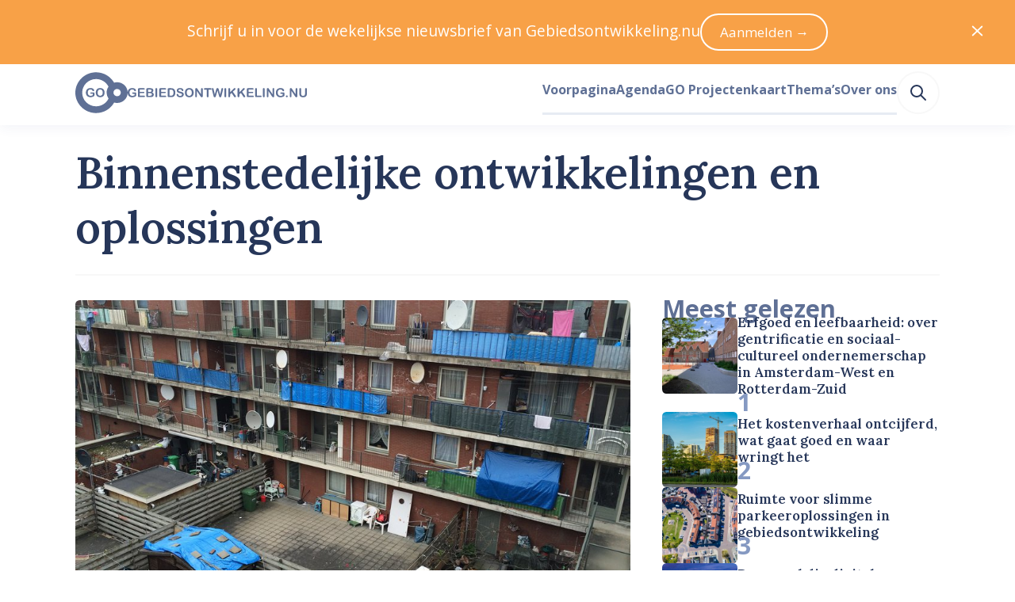

--- FILE ---
content_type: text/html; charset=utf-8
request_url: https://www.gebiedsontwikkeling.nu/artikelen/binnenstedelijke-ontwikkelingen-en-oplossingen/
body_size: 38319
content:
<!DOCTYPE html>
<html lang="nl" data-vue-meta="%7B%22lang%22:%7B%22ssr%22:%22nl%22%7D%7D">
    <head>
        <title>Binnenstedelijke ontwikkelingen en oplossingen – Gebiedsontwikkeling.nu</title>
        <meta data-vue-meta="ssr" charset="utf-8"><meta data-vue-meta="ssr" name="viewport" content="width=device-width, initial-scale=1"><meta data-vue-meta="ssr" rel="icon" type="image/png" href="/public/favicon/favicon-196x196.png" sizes="196x196"><meta data-vue-meta="ssr" rel="icon" type="image/png" href="/public/favicon/favicon-96x96.png" sizes="96x96"><meta data-vue-meta="ssr" rel="icon" type="image/png" href="/public/favicon/favicon-32x32.png" sizes="32x32"><meta data-vue-meta="ssr" rel="icon" type="image/png" href="/public/favicon/favicon-16x16.png" sizes="16x16"><meta data-vue-meta="ssr" rel="icon" type="image/png" href="/public/favicon/favicon-128.png" sizes="128x128"><meta data-vue-meta="ssr" property="og:title" content="Binnenstedelijke ontwikkelingen en oplossingen"><meta data-vue-meta="ssr" property="og:description" content="Binnenstedelijke ontwikkeling doet een beroep op integraal denken en verbeeldingskracht. Het vraagt ook samenwerking tussen partijen, betoogt Rijksbouwmeester Floris Alkemade."><meta data-vue-meta="ssr" property="og:url" content="https://www.gebiedsontwikkeling.nu/artikelen/binnenstedelijke-ontwikkelingen-en-oplossingen/"><meta data-vue-meta="ssr" property="og:site_name" content="Gebiedsontwikkeling.nu"><meta data-vue-meta="ssr" name="twitter:site" content="@GEBIEDSONTWnu"><meta data-vue-meta="ssr" name="twitter:card" content="summary_large_image"><meta data-vue-meta="ssr" property="og:image" content="https://dh1hpfqcgj2w7.cloudfront.net/media/original_images/Netherlands_The_Hague_Den_Haag_s-Gravenzandelaan_rear_side.JPG"><meta data-vue-meta="ssr" name="twitter:image:alt" content="Binnenstedelijke ontwikkelingen en oplossingen (binnenstedelijk bouwen)"><meta data-vue-meta="ssr" name="description" content="Binnenstedelijke ontwikkeling doet een beroep op integraal denken en verbeeldingskracht. Het vraagt ook samenwerking tussen partijen, betoogt Rijksbouwmeester Floris Alkemade.">
        <link data-vue-meta="ssr" rel="preconnect" href="https://fonts.googleapis.com"><link data-vue-meta="ssr" rel="preconnect" href="https://fonts.gstatic.com" crossorigin=""><link data-vue-meta="ssr" rel="apple-touch-icon-precomposed" sizes="57x57" href="/public/favicon/apple-touch-icon-57x57.png"><link data-vue-meta="ssr" rel="apple-touch-icon-precomposed" sizes="114x114" href="/public/favicon/apple-touch-icon-114x114.png"><link data-vue-meta="ssr" rel="apple-touch-icon-precomposed" sizes="72x72" href="/public/favicon/apple-touch-icon-72x72.png"><link data-vue-meta="ssr" rel="apple-touch-icon-precomposed" sizes="144x144" href="/public/favicon/apple-touch-icon-144x144.png"><link data-vue-meta="ssr" rel="apple-touch-icon-precomposed" sizes="60x60" href="/public/favicon/apple-touch-icon-60x60.png"><link data-vue-meta="ssr" rel="apple-touch-icon-precomposed" sizes="120x120" href="/public/favicon/apple-touch-icon-120x120.png"><link data-vue-meta="ssr" rel="apple-touch-icon-precomposed" sizes="76x76" href="/public/favicon/apple-touch-icon-76x76.png"><link data-vue-meta="ssr" rel="apple-touch-icon-precomposed" sizes="152x152" href="/public/favicon/apple-touch-icon-152x152.png">
    <link rel="preload" href="/dist/js/manifest.bff5092054a1152ee504.js" as="script"><link rel="preload" href="/dist/js/vendor.c7faabd3c8a1c62f1792.js" as="script"><link rel="preload" href="/dist/css/common.71d257b55f3a232c58f2.css" as="style"><link rel="preload" href="/dist/js/app.71d257b55f3a232c58f2.js" as="script"><link rel="preload" href="/dist/js/default-layout.a8b5b231848c5f305351.js" as="script"><link rel="preload" href="/dist/js/layout-box.e9ea0e5c5fea798525d3.js" as="script"><link rel="preload" href="/dist/js/article-page.69d4eb5127244eafd5bb.js" as="script"><link rel="preload" href="/dist/js/layout-container.76d16d977c7f848186d5.js" as="script"><link rel="preload" href="/dist/js/layout-grid.31c2969e8b039c2bc907.js" as="script"><link rel="preload" href="/dist/js/ui-image.831f75a17ca388d1253e.js" as="script"><link rel="preload" href="/dist/js/typography-headline.a0c6fd77e9d19f3e2107.js" as="script"><link rel="preload" href="/dist/js/layout-streamfield-container.1181f92d39e3b9e4736a.js" as="script"><link rel="preload" href="/dist/js/ui-icon.1b683f7cd0cdbb127da7.js" as="script"><link rel="preload" href="/dist/js/heroicon-pencil.5080dbd495f85db2f50d.js" as="script"><link rel="preload" href="/dist/js/c-authors-inline.2258cf2db36e4a8974da.js" as="script"><link rel="preload" href="/dist/js/ui-link.6ba454f6e453783434be.js" as="script"><link rel="preload" href="/dist/js/typography-paragraph.c5290f65aee4e99a4947.js" as="script"><link rel="preload" href="/dist/js/heroicon-calendar.5834b67ba20708f76072.js" as="script"><link rel="preload" href="/dist/js/heroicon-clock.10d413c70e62d14afd5f.js" as="script"><link rel="preload" href="/dist/js/ui-pill.f76d0d69aa089cd1fa29.js" as="script"><link rel="preload" href="/dist/js/c-streamfield.ecfbe6ebe42b45862ac3.js" as="script"><link rel="preload" href="/dist/js/streamfield-paragraph.d14797bf5a5ee9cb3075.js" as="script"><link rel="preload" href="/dist/js/c-prose.262a4d42a5ffbeeda93e.js" as="script"><link rel="preload" href="/dist/js/streamfield-quote.899db33482487a454fd7.js" as="script"><link rel="preload" href="/dist/js/ui-horizontal-rule.98da8d205f9ec36fb464.js" as="script"><link rel="preload" href="/dist/js/c-image-attribution.9cb7367c0a855d5b6f87.js" as="script"><link rel="preload" href="/dist/js/simple-icon-x-social.064a218dffc77d4576d0.js" as="script"><link rel="preload" href="/dist/js/simple-icon-whatsapp.c384f328d1388a802be3.js" as="script"><link rel="preload" href="/dist/js/simple-icon-facebook.1b6d4303f5fe84b6b49e.js" as="script"><link rel="preload" href="/dist/js/simple-icon-linkedin.59e958c7fdec4f24dc21.js" as="script"><link rel="preload" href="/dist/js/heroicon-mail.93318f7e1a871d808d3b.js" as="script"><link rel="preload" href="/dist/js/c-authors.45d967c28741263b7765.js" as="script"><link rel="preload" href="/dist/js/ui-list.df92e0e2510d61992339.js" as="script"><link rel="preload" href="/dist/js/c-sticky.41d75fe86973342590ae.js" as="script"><link rel="preload" href="/dist/js/c-sidebar-most-read.f528b8b08647124705aa.js" as="script"><link rel="preload" href="/dist/js/c-horizontal-article-list.6088c2a668ca798b2250.js" as="script"><link rel="preload" href="/dist/js/heroicon-arrow-right.b4090a51d3ea58734318.js" as="script"><link rel="preload" href="/dist/js/asset-go-logo.de572e13e5aed77fbe37.js" as="script"><link rel="preload" href="/dist/js/asset-go-woordmerk.f08918ae789b287abf4f.js" as="script"><link rel="preload" href="/dist/js/asset-skg-logo.ab8647b00b17d3474e3f.js" as="script"><link rel="preload" href="/dist/js/heroicon-search.fb9c0a5cd4c546a59906.js" as="script"><link rel="stylesheet" href="/dist/css/common.71d257b55f3a232c58f2.css"><style data-vue-ssr-id="2f6c9401:0 edcb3de6:0 1cc0e5a3:0 115daada:0 6780c736:0 b6f7ec5a:0 58fc220e:0 5a283c86:0 32062d32:0 a4173518:0 4c7c6aa5:0 f7664bba:0 6dea785d:0 ccb3cb66:0 2ece464e:0 77435206:0 19940b31:0 63436599:0 0bbf82d9:0 588fde25:0 4009a57a:0 17bd5cc2:0 a8a43230:0 6e273bc3:0 2ee80de9:0 12cc8bcf:0 ef608f10:0 45a62464:0 6d855cf5:0 7e6e33eb:0 12c409e8:0 63b1c950:0 6c2a9628:0 6a371cee:0 0363b36e:0 184d66a4:0 5e918310:0 327d2813:0 014fe565:0 8d4a1ef6:0 455648cf:0 5900ab52:0 66caa183:0">
a,abbr,acronym,address,applet,article,aside,audio,b,big,blockquote,body,canvas,caption,center,cite,code,dd,del,details,dfn,div,dl,dt,em,embed,fieldset,figcaption,figure,footer,form,h1,h2,h3,h4,h5,h6,header,hgroup,hr,html,i,iframe,img,ins,kbd,label,legend,li,mark,menu,nav,object,ol,output,p,pre,q,ruby,s,samp,section,small,span,strike,strong,sub,summary,sup,table,tbody,td,tfoot,th,thead,time,tr,tt,u,ul,var,video{margin:0;padding:0;border:0;font-size:100%;font:inherit;vertical-align:baseline}article,aside,details,figcaption,figure,footer,header,hgroup,menu,nav,section{display:block}body{line-height:1}ol,ul{list-style:none}blockquote,q{quotes:none}blockquote:after,blockquote:before,q:after,q:before{content:"";content:none}table{border-collapse:collapse;border-spacing:0}:root{--color-foreground-primary-100:#e7ebf3;--color-foreground-primary-200:#8599c2;--color-foreground-primary-300:#5f7095;--color-foreground-primary-400:#3e5279;--color-foreground-primary-500:#263659;--color-foreground-primary-900:#2f2f30;--color-foreground-secondary-500:#747679}:root{--single-column-horizontal-padding:1rem;font-family:Open Sans,sans-serif;color:var(--color-foreground-primary-500);font-size:106.3%}::-moz-selection{background-color:#5f7095;color:#fff}::selection{background-color:#5f7095;color:#fff}body,html{height:100%}pre{white-space:pre-wrap;background-color:#2f2f30;color:#eff1f2;padding:.75rem;font-size:.75rem;font-family:JetBrains Mono,Fira Code,Courier New,Courier,monospace;overflow:scroll}.u-color-white{color:#fff}.u-color-gray-100{color:#f8f8f8}.u-color-gray-200{color:#eff1f2}.u-color-gray-300{color:#e1e3e5}.u-color-gray-400{color:#a8a8a8}.u-color-gray-500{color:#747679}.u-color-blue-100{color:#e7ebf3}.u-color-blue-200{color:#8599c2}.u-color-blue-300{color:#5f7095}.u-color-blue-400{color:#3e5279}.u-color-blue-500{color:#263659}.u-color-blue-900{color:#2f2f30}.u-color-sky-500{color:#309cd7}.u-color-orange-400{color:#f8a147}.u-color-orange-500{color:#f58d22}.u-color-red-400{color:#f9421e}.u-color-red-500{color:#dd2927}.u-color-red-700{color:#9a101f}.u-align-items-start{align-items:flex-start}.u-align-items-end{align-items:flex-end}.u-align-items-center{align-items:center}.u-align-items-stretch{align-items:stretch}.u-align-items-baseline{align-items:baseline}.u-justify-content-center{justify-content:center}.u-justify-content-start{justify-content:flex-start}.u-justify-content-end{justify-content:flex-end}.u-justify-content-space-between{justify-content:space-between}.u-justify-content-space-around{justify-content:space-around}.u-justify-content-space-evenly{justify-content:space-evenly}.u-justify-items-stretch{justify-items:stretch}.u-justify-items-center{justify-items:center}.u-justify-items-start{justify-items:flex-start}.u-justify-items-end{justify-items:flex-end}.u-gap-14{gap:55.927rem}.u-column-gap-14{-moz-column-gap:55.927rem;column-gap:55.927rem}.u-row-gap-14{row-gap:55.927rem}.u-gap-13{gap:41.956rem}.u-column-gap-13{-moz-column-gap:41.956rem;column-gap:41.956rem}.u-row-gap-13{row-gap:41.956rem}.u-gap-12{gap:31.475rem}.u-column-gap-12{-moz-column-gap:31.475rem;column-gap:31.475rem}.u-row-gap-12{row-gap:31.475rem}.u-gap-11{gap:23.612rem}.u-column-gap-11{-moz-column-gap:23.612rem;column-gap:23.612rem}.u-row-gap-11{row-gap:23.612rem}.u-gap-10{gap:17.713rem}.u-column-gap-10{-moz-column-gap:17.713rem;column-gap:17.713rem}.u-row-gap-10{row-gap:17.713rem}.u-gap-9{gap:13.288rem}.u-column-gap-9{-moz-column-gap:13.288rem;column-gap:13.288rem}.u-row-gap-9{row-gap:13.288rem}.u-gap-8{gap:9.969rem}.u-column-gap-8{-moz-column-gap:9.969rem;column-gap:9.969rem}.u-row-gap-8{row-gap:9.969rem}.u-gap-7{gap:7.478rem}.u-column-gap-7{-moz-column-gap:7.478rem;column-gap:7.478rem}.u-row-gap-7{row-gap:7.478rem}.u-gap-6{gap:5.61rem}.u-column-gap-6{-moz-column-gap:5.61rem;column-gap:5.61rem}.u-row-gap-6{row-gap:5.61rem}.u-gap-5{gap:4.209rem}.u-column-gap-5{-moz-column-gap:4.209rem;column-gap:4.209rem}.u-row-gap-5{row-gap:4.209rem}.u-gap-4{gap:3.157rem}.u-column-gap-4{-moz-column-gap:3.157rem;column-gap:3.157rem}.u-row-gap-4{row-gap:3.157rem}.u-gap-3{gap:2.369rem}.u-column-gap-3{-moz-column-gap:2.369rem;column-gap:2.369rem}.u-row-gap-3{row-gap:2.369rem}.u-gap-2{gap:1.777rem}.u-column-gap-2{-moz-column-gap:1.777rem;column-gap:1.777rem}.u-row-gap-2{row-gap:1.777rem}.u-gap-1{gap:1.333rem}.u-column-gap-1{-moz-column-gap:1.333rem;column-gap:1.333rem}.u-row-gap-1{row-gap:1.333rem}.u-gap-0{gap:1rem}.u-column-gap-0{-moz-column-gap:1rem;column-gap:1rem}.u-row-gap-0{row-gap:1rem}.u-gap--1{gap:.75rem}.u-column-gap--1{-moz-column-gap:.75rem;column-gap:.75rem}.u-row-gap--1{row-gap:.75rem}.u-gap--2{gap:.563rem}.u-column-gap--2{-moz-column-gap:.563rem;column-gap:.563rem}.u-row-gap--2{row-gap:.563rem}.u-gap--3{gap:.422rem}.u-column-gap--3{-moz-column-gap:.422rem;column-gap:.422rem}.u-row-gap--3{row-gap:.422rem}.u-gap--4{gap:.317rem}.u-column-gap--4{-moz-column-gap:.317rem;column-gap:.317rem}.u-row-gap--4{row-gap:.317rem}.u-gap--5{gap:.134rem}.u-column-gap--5{-moz-column-gap:.134rem;column-gap:.134rem}.u-row-gap--5{row-gap:.134rem}.u-gap--6{gap:.056rem}.u-column-gap--6{-moz-column-gap:.056rem;column-gap:.056rem}.u-row-gap--6{row-gap:.056rem}.u-w-14{width:55.927rem}.u-h-14{height:55.927rem}.u-inset-14{padding:55.927rem}.u-w-13{width:41.956rem}.u-h-13{height:41.956rem}.u-inset-13{padding:41.956rem}.u-w-12{width:31.475rem}.u-h-12{height:31.475rem}.u-inset-12{padding:31.475rem}.u-w-11{width:23.612rem}.u-h-11{height:23.612rem}.u-inset-11{padding:23.612rem}.u-w-10{width:17.713rem}.u-h-10{height:17.713rem}.u-inset-10{padding:17.713rem}.u-w-9{width:13.288rem}.u-h-9{height:13.288rem}.u-inset-9{padding:13.288rem}.u-w-8{width:9.969rem}.u-h-8{height:9.969rem}.u-inset-8{padding:9.969rem}.u-w-7{width:7.478rem}.u-h-7{height:7.478rem}.u-inset-7{padding:7.478rem}.u-w-6{width:5.61rem}.u-h-6{height:5.61rem}.u-inset-6{padding:5.61rem}.u-w-5{width:4.209rem}.u-h-5{height:4.209rem}.u-inset-5{padding:4.209rem}.u-w-4{width:3.157rem}.u-h-4{height:3.157rem}.u-inset-4{padding:3.157rem}.u-w-3{width:2.369rem}.u-h-3{height:2.369rem}.u-inset-3{padding:2.369rem}.u-w-2{width:1.777rem}.u-h-2{height:1.777rem}.u-inset-2{padding:1.777rem}.u-w-1{width:1.333rem}.u-h-1{height:1.333rem}.u-inset-1{padding:1.333rem}.u-w-0{width:1rem}.u-h-0{height:1rem}.u-inset-0{padding:1rem}.u-w--1{width:.75rem}.u-h--1{height:.75rem}.u-inset--1{padding:.75rem}.u-w--2{width:.563rem}.u-h--2{height:.563rem}.u-inset--2{padding:.563rem}.u-w--3{width:.422rem}.u-h--3{height:.422rem}.u-inset--3{padding:.422rem}.u-w--4{width:.317rem}.u-h--4{height:.317rem}.u-inset--4{padding:.317rem}.u-w--5{width:.134rem}.u-h--5{height:.134rem}.u-inset--5{padding:.134rem}.u-w--6{width:.056rem}.u-h--6{height:.056rem}.u-inset--6{padding:.056rem}.u-font-sans{font-family:Open Sans,Helvetica Neue,Helvetica,Arial,sans-serif;line-height:1.55}.u-font-sans:after,.u-font-sans:before{content:"";display:block;height:0;width:0}.u-font-sans:before{margin-bottom:-.425em}.u-font-sans:after{margin-top:-.36944em}.u-font-serif{font-family:Lora,Garamond,Georgia,Times New Roman,serif;font-weight:600;line-height:1.25}.u-font-serif:after,.u-font-serif:before{content:"";display:block;height:0;width:0}.u-font-serif:before{margin-bottom:-.275em}.u-font-serif:after{margin-top:-.275em}.u-font-10{font-size:3.24675rem}.u-font-9{font-size:2.886rem}.u-font-8{font-size:2.566rem}.u-font-7{font-size:2.281rem}.u-font-6{font-size:2.027rem}.u-font-5{font-size:1.802rem}.u-font-4{font-size:1.602rem}.u-font-3{font-size:1.424rem}.u-font-2{font-size:1.266rem}.u-font-1{font-size:1.125rem}.u-font-0{font-size:1rem}.u-font--1{font-size:.889rem}.u-font--2{font-size:.79rem}.u-font--3{font-size:.702rem}.u-font-weight-400{font-weight:400}.u-font-weight-600{font-weight:600}.u-font-weight-700{font-weight:700}
body{--mobile-menu-transition-timing:500ms}.default-layout .page-container{min-height:100vh}
body{transition:none}body.has-opened-menu{background-color:#263659;transition:background-color var(--mobile-menu-transition-timing) ease-in-out;transition-delay:var(--mobile-menu-transition-timing);padding-top:0!important}.mobile-menu{min-height:100vh;box-sizing:border-box;will-change:opacity,transform;align-items:center;flex-direction:column;background-color:#263659}.mobile-menu.fade-enter-active,.mobile-menu.fade-leave-active{transition:opacity var(--mobile-menu-transition-timing) ease-in-out,transform var(--mobile-menu-transition-timing) ease-in-out;position:fixed;top:0;right:0;left:0;bottom:0}.mobile-menu.fade-enter,.mobile-menu.fade-leave-to{transform:scale(1.1);opacity:0}.mobile-menu .search-link:active,.mobile-menu .search-link:link,.mobile-menu .search-link:visited{color:#8599c2}.mobile-menu .search-link:after{border-bottom-color:#3e5279}.mobile-menu .search-link:hover{color:#fff}.mobile-menu .search-link:hover:after{border-bottom-color:#fff}.mobile-menu .search-link.router-link-active:not(:first-child),.mobile-menu .search-link.router-link-exact-active{color:#fff}.mobile-menu .search-link.router-link-active:not(:first-child):after,.mobile-menu .search-link.router-link-exact-active:after{border-bottom-color:#fff}
[data-v-13e3e09e]:export{size-14:55.927rem;size-13:41.956rem;size-12:31.475rem;size-11:23.612rem;size-10:17.713rem;size-9:13.288rem;size-8:9.969rem;size-7:7.478rem;size-6:5.61rem;size-5:4.209rem;size-4:3.157rem;size-3:2.369rem;size-2:1.777rem;size-1:1.333rem;size-0:1rem;size--1:.75rem;size--2:.563rem;size--3:.422rem;size--4:.317rem;size--5:.134rem;size--6:.056rem}.layout-box[data-v-13e3e09e]{display:flex}.layout-box.inline[data-v-13e3e09e]{flex-direction:row}.layout-box.inline.reverse[data-v-13e3e09e]{flex-direction:row-reverse}.layout-box.stack[data-v-13e3e09e]{flex-direction:column}.layout-box.stack.reverse[data-v-13e3e09e]{flex-direction:column-reverse}.layout-box.grow[data-v-13e3e09e]{flex-grow:1}.layout-box.shrink[data-v-13e3e09e]{flex-shrink:1}.layout-box.rounded[data-v-13e3e09e]{overflow:hidden;border-radius:.317rem}
.article-page .headline{background-color:#fff;border-top-left-radius:.317rem;border-top-right-radius:.317rem;padding-top:1rem;margin-top:-2.094rem;padding-bottom:2.369rem;box-sizing:border-box;padding-left:var(--single-column-horizontal-padding);padding-right:var(--single-column-horizontal-padding)}@media(min-width:768px){.article-page .headline{background-color:initial;padding-top:0;margin-top:2.369rem;border-bottom:.134rem solid #f8f8f8;padding-bottom:2.369rem;padding-left:0;padding-right:0}}.article-page .article-grid{grid-template-areas:"image" "headline" "content" "sidebar"}@media(min-width:1024px){.article-page .article-grid{grid-template-areas:"headline headline" "image sidebar" "content sidebar"}}
[data-v-074391f2]:export{size-14:55.927rem;size-13:41.956rem;size-12:31.475rem;size-11:23.612rem;size-10:17.713rem;size-9:13.288rem;size-8:9.969rem;size-7:7.478rem;size-6:5.61rem;size-5:4.209rem;size-4:3.157rem;size-3:2.369rem;size-2:1.777rem;size-1:1.333rem;size-0:1rem;size--1:.75rem;size--2:.563rem;size--3:.422rem;size--4:.317rem;size--5:.134rem;size--6:.056rem;breakpoint-xs:0;breakpoint-s:640px;breakpoint-m:768px;breakpoint-l:1024px;breakpoint-xl:1280px;breakpoint-xxl:1536px;container-width-xs:100%;container-width-s:calc(100% - 6.314rem);container-width-m:calc(100% - 6.314rem);container-width-l:calc(100% - 11.22rem);container-width-xl:calc(100% - 11.22rem);container-width-xxl:calc(1455px - 11.22rem)}.layout-container[data-v-074391f2]{margin-left:auto;margin-right:auto;width:100%}.layout-container.single-column-horizontal-padding[data-v-074391f2]{box-sizing:border-box;padding-left:var(--single-column-horizontal-padding);padding-right:var(--single-column-horizontal-padding)}@media(min-width:768px){.layout-container.single-column-horizontal-padding[data-v-074391f2]{padding-left:0;padding-right:0}}@media(min-width:640px){.layout-container[data-v-074391f2]{width:100%}}@media(min-width:768px){.layout-container[data-v-074391f2]{width:calc(100% - 6.314rem)}}@media(min-width:1024px){.layout-container[data-v-074391f2]{width:calc(100% - 11.22rem)}}@media(min-width:1280px){.layout-container[data-v-074391f2]{width:calc(100% - 11.22rem)}}@media(min-width:1536px){.layout-container[data-v-074391f2]{width:calc(1455px - 11.22rem)}}
[data-v-5355fad0]:export{size-14:55.927rem;size-13:41.956rem;size-12:31.475rem;size-11:23.612rem;size-10:17.713rem;size-9:13.288rem;size-8:9.969rem;size-7:7.478rem;size-6:5.61rem;size-5:4.209rem;size-4:3.157rem;size-3:2.369rem;size-2:1.777rem;size-1:1.333rem;size-0:1rem;size--1:.75rem;size--2:.563rem;size--3:.422rem;size--4:.317rem;size--5:.134rem;size--6:.056rem;breakpoint-xs:0;breakpoint-s:640px;breakpoint-m:768px;breakpoint-l:1024px;breakpoint-xl:1280px;breakpoint-xxl:1536px;container-width-xs:100%;container-width-s:calc(100% - 6.314rem);container-width-m:calc(100% - 6.314rem);container-width-l:calc(100% - 11.22rem);container-width-xl:calc(100% - 11.22rem);container-width-xxl:calc(1455px - 11.22rem)}.layout-grid[data-v-5355fad0]{display:grid;grid-template-columns:var(--template-columns-xs)}@media(min-width:640px){.layout-grid[data-v-5355fad0]{grid-template-columns:var(--template-columns-s)}}@media(min-width:768px){.layout-grid[data-v-5355fad0]{grid-template-columns:var(--template-columns-m)}}@media(min-width:1024px){.layout-grid[data-v-5355fad0]{grid-template-columns:var(--template-columns-l)}}@media(min-width:1280px){.layout-grid[data-v-5355fad0]{grid-template-columns:var(--template-columns-xl)}}@media(min-width:1536px){.layout-grid[data-v-5355fad0]{grid-template-columns:var(--template-columns-xxl)}}
.ui-image{display:block;overflow:hidden}.ui-image.rounded{border-radius:.317rem}.ui-image.round{border-radius:50%}.ui-image.full-width img{width:100%;height:auto}.ui-image img{display:block;-o-object-fit:cover;object-fit:cover;min-height:1px;transition:transform .25s ease-in-out,opacity .5s ease-in-out}.ui-image.zoom-on-hover:hover img{transform:perspective(10px) scale3d(1.05,1.05,1.05)}
[data-v-b53d0162]:export{font-sans:"Open Sans","Helvetica Neue",Helvetica,Arial,sans-serif;font-serif:Lora,Garamond,Georgia,"Times New Roman",serif;size-10:3.24675rem;size-9:2.886rem;size-8:2.566rem;size-7:2.281rem;size-6:2.027rem;size-5:1.802rem;size-4:1.602rem;size-3:1.424rem;size-2:1.266rem;size-1:1.125rem;size-0:1rem;size--1:.889rem;size--2:.79rem;size--3:.702rem}.typography-headline[data-v-b53d0162]{text-wrap:balance}.typography-headline.uppercase[data-v-b53d0162]{text-transform:uppercase}
.article-content .article-content-introduction,.article-content .content-source,.article-content .cover-attribution,.article-content .related-links{box-sizing:border-box;padding-left:var(--single-column-horizontal-padding);padding-right:var(--single-column-horizontal-padding)}@media(min-width:768px){.article-content .article-content-introduction,.article-content .content-source,.article-content .cover-attribution,.article-content .related-links{padding-left:0;padding-right:0}}
.streamfield-container{--content-max-width:calc(970px - 9.05933rem);--content-column-gap:1.777rem;--content-column-width:calc(var(--content-max-width)/2 - var(--content-column-gap)/2);--breakout-max-width:67.647rem;--breakout-column-width:calc(var(--breakout-max-width)/2 - var(--content-max-width)/2);display:grid;row-gap:2.369rem;margin-inline:auto;width:100%;max-width:var(--breakout-max-width);box-sizing:border-box}@media(min-width:640px){.streamfield-container{grid-template-columns:auto [breakout-start] minmax(0,var(--breakout-column-width)) [content-start content-column-left-start] min(var(--content-column-width),50% - var(--content-column-gap)/2) [content-column-left-end] var(--content-column-gap) [content-column-right-start] min(var(--content-column-width),50% - var(--content-column-gap)/2) [content-column-right-end content-end] minmax(0,var(--breakout-column-width)) [breakout-end] auto}.streamfield-container>*{grid-column:content}.streamfield-container>.featured-internal-link+.featured-internal-link:nth-child(odd of .featured-internal-link:has(+.featured-internal-link),.featured-internal-link+.featured-internal-link),.streamfield-container>.featured-internal-link:has(+.featured-internal-link):nth-child(odd of .featured-internal-link:has(+.featured-internal-link),.featured-internal-link+.featured-internal-link){grid-column:content-column-left}.streamfield-container>.featured-internal-link+.featured-internal-link:nth-child(even of .featured-internal-link:has(+.featured-internal-link),.featured-internal-link+.featured-internal-link),.streamfield-container>.featured-internal-link:has(+.featured-internal-link):nth-child(even of .featured-internal-link:has(+.featured-internal-link),.featured-internal-link+.featured-internal-link){grid-column:content-column-right}.streamfield-container>.streamfield-image.desktop-141{grid-column:breakout}}
.ui-link.underline{cursor:pointer;transition:color .25s ease-in-out,-webkit-text-decoration-color .25s ease-in-out;transition:color .25s ease-in-out,text-decoration-color .25s ease-in-out;transition:color .25s ease-in-out,text-decoration-color .25s ease-in-out,-webkit-text-decoration-color .25s ease-in-out;color:#263659;text-decoration:underline;text-underline-offset:.134rem;text-decoration-thickness:.134rem;-webkit-text-decoration-color:#8599c2;text-decoration-color:#8599c2}.ui-link.underline:link,.ui-link.underline:visited{color:#263659}.ui-link.underline:active,.ui-link.underline:hover{color:#8599c2;-webkit-text-decoration-color:#8599c2;text-decoration-color:#8599c2}.ui-link:not(.underline){cursor:pointer;transition:color .25s ease-in-out,-webkit-text-decoration-color .25s ease-in-out;transition:color .25s ease-in-out,text-decoration-color .25s ease-in-out;transition:color .25s ease-in-out,text-decoration-color .25s ease-in-out,-webkit-text-decoration-color .25s ease-in-out;color:#263659;text-decoration:none}.ui-link:not(.underline):link,.ui-link:not(.underline):visited{color:#263659}.ui-link:not(.underline):active,.ui-link:not(.underline):hover{color:#8599c2}.ui-link.hover-underline{text-decoration:none}.ui-link.hover-underline:hover{text-decoration:underline}.ui-link.inherit:active,.ui-link.inherit:hover,.ui-link.inherit:link,.ui-link.inherit:visited{color:inherit;-webkit-text-decoration-color:inherit;text-decoration-color:inherit}.ui-link.white:active,.ui-link.white:hover,.ui-link.white:link,.ui-link.white:visited{color:#fff;-webkit-text-decoration-color:#fff;text-decoration-color:#fff}.ui-link.sky{cursor:pointer;transition:color .25s ease-in-out,-webkit-text-decoration-color .25s ease-in-out;transition:color .25s ease-in-out,text-decoration-color .25s ease-in-out;transition:color .25s ease-in-out,text-decoration-color .25s ease-in-out,-webkit-text-decoration-color .25s ease-in-out;text-decoration:underline;text-underline-offset:.134rem;text-decoration-thickness:.134rem;-webkit-text-decoration-color:#52acde;text-decoration-color:#52acde}.ui-link.sky,.ui-link.sky:link,.ui-link.sky:visited{color:#1f7bad}.ui-link.sky:active,.ui-link.sky:hover{color:#309cd7;-webkit-text-decoration-color:#309cd7;text-decoration-color:#309cd7}
.typography-paragraph[data-v-848410a4]{overflow-wrap:break-word}.typography-paragraph.primary-100[data-v-848410a4]{color:var(--color-foreground-primary-100)}.typography-paragraph.primary-200[data-v-848410a4]{color:var(--color-foreground-primary-200)}.typography-paragraph.primary-300[data-v-848410a4]{color:var(--color-foreground-primary-300)}.typography-paragraph.primary-400[data-v-848410a4]{color:var(--color-foreground-primary-400)}.typography-paragraph.primary-500[data-v-848410a4]{color:var(--color-foreground-primary-500)}.typography-paragraph.secondary-500[data-v-848410a4]{color:var(--color-foreground-secondary-500)}.typography-paragraph.current[data-v-848410a4]{color:currentColor}.typography-paragraph.white[data-v-848410a4]{color:#fff}.typography-paragraph.uppercase[data-v-848410a4]{text-transform:uppercase}.typography-paragraph.italic[data-v-848410a4]{font-style:italic}.typography-paragraph.text-wrap-balance[data-v-848410a4]{text-wrap:balance}.typography-paragraph.text-wrap-pretty[data-v-848410a4]{text-wrap:pretty}
[data-v-b9f57738]:export{white:#fff;gray-50:#fefefe;gray-100:#f8f8f8;gray-200:#eff1f2;gray-300:#e1e3e5;gray-400:#a8a8a8;gray-500:#747679;blue-100:#e7ebf3;blue-200:#8599c2;blue-300:#5f7095;blue-400:#3e5279;blue-500:#263659;blue-900:#2f2f30;sky-400:#52acde;sky-500:#309cd7;sky-600:#1f7bad;orange-200:#feecda;orange-400:#f8a147;orange-500:#f58d22;orange-600:#d5710a;red-400:#f9421e;red-500:#dd2927;red-600:#ae404c;red-700:#9a101f;red-800:#830e1a;size-14:55.927rem;size-13:41.956rem;size-12:31.475rem;size-11:23.612rem;size-10:17.713rem;size-9:13.288rem;size-8:9.969rem;size-7:7.478rem;size-6:5.61rem;size-5:4.209rem;size-4:3.157rem;size-3:2.369rem;size-2:1.777rem;size-1:1.333rem;size-0:1rem;size--1:.75rem;size--2:.563rem;size--3:.422rem;size--4:.317rem;size--5:.134rem;size--6:.056rem}.ui-pill[data-v-b9f57738]{display:inline-flex;align-items:center;box-sizing:border-box;vertical-align:super;background-color:#3e5279;color:#fff;font-weight:400;border-radius:999px;height:1.777rem;padding-left:.75rem;padding-right:.75rem}.ui-pill.gray[data-v-b9f57738]{background-color:transparent;border:1px solid #e1e3e5;color:var(--color-foreground-secondary-500)}.ui-pill.link[data-v-b9f57738]{text-decoration:none}.ui-pill.link[data-v-b9f57738]:hover{text-decoration:underline}
.streamfield-paragraph{box-sizing:border-box;padding-left:var(--single-column-horizontal-padding);padding-right:var(--single-column-horizontal-padding)}@media(min-width:768px){.streamfield-paragraph{padding-left:0;padding-right:0}}
.prose-component.serif{font-family:Lora,Garamond,Georgia,Times New Roman,serif;font-weight:400;line-height:1.55}.prose-component.serif:after,.prose-component.serif:before{content:"";display:block;height:0;width:0}.prose-component.serif:before{margin-bottom:-.425em}.prose-component.serif:after{margin-top:-.425em}.prose-component.sans{font-family:Open Sans,Helvetica Neue,Helvetica,Arial,sans-serif;font-weight:400;line-height:1.55}.prose-component.sans:after,.prose-component.sans:before{content:"";display:block;height:0;width:0}.prose-component.sans:before{margin-bottom:-.425em}.prose-component.sans:after{margin-top:-.36944em}.prose-component.primary-500{color:var(--color-foreground-primary-500)}.prose-component.primary-500 a{cursor:pointer;transition:color .25s ease-in-out,-webkit-text-decoration-color .25s ease-in-out;transition:color .25s ease-in-out,text-decoration-color .25s ease-in-out;transition:color .25s ease-in-out,text-decoration-color .25s ease-in-out,-webkit-text-decoration-color .25s ease-in-out;color:#1f7bad;text-decoration:underline;text-underline-offset:.134rem;text-decoration-thickness:.134rem;-webkit-text-decoration-color:#52acde;text-decoration-color:#52acde}.prose-component.primary-500 a:link,.prose-component.primary-500 a:visited{color:#1f7bad}.prose-component.primary-500 a:active,.prose-component.primary-500 a:hover{color:#309cd7;-webkit-text-decoration-color:#309cd7;text-decoration-color:#309cd7}.prose-component.white{color:#fff}.prose-component.white a{cursor:pointer;transition:color .25s ease-in-out,-webkit-text-decoration-color .25s ease-in-out;transition:color .25s ease-in-out,text-decoration-color .25s ease-in-out;transition:color .25s ease-in-out,text-decoration-color .25s ease-in-out,-webkit-text-decoration-color .25s ease-in-out;color:#fff;text-decoration:underline;text-underline-offset:.134rem;text-decoration-thickness:.134rem;-webkit-text-decoration-color:#fff;text-decoration-color:#fff}.prose-component.white a:active,.prose-component.white a:hover,.prose-component.white a:link,.prose-component.white a:visited{color:#fff}.prose-component.white a:active,.prose-component.white a:hover{-webkit-text-decoration-color:#fff;text-decoration-color:#fff}.prose-component h2,.prose-component h3,.prose-component h4{font-family:Open Sans,Helvetica Neue,Helvetica,Arial,sans-serif;font-weight:600;text-wrap:balance;line-height:1.4}.prose-component h2:after,.prose-component h2:before,.prose-component h3:after,.prose-component h3:before,.prose-component h4:after,.prose-component h4:before{content:"";display:block;height:0;width:0}.prose-component h2:before,.prose-component h3:before,.prose-component h4:before{margin-bottom:-.35em}.prose-component h2:after,.prose-component h3:after,.prose-component h4:after{margin-top:-.29444em}.prose-component h2{font-size:1.424rem}.prose-component h2:not(:first-child){margin-top:2.369rem}.prose-component h2+*{margin-top:.75rem}.prose-component h3{font-size:1.125rem}.prose-component h3:not(:first-child){margin-top:2.369rem}.prose-component h3+*{margin-top:.75rem}.prose-component h4{font-size:1rem;text-transform:uppercase}.prose-component h4:not(:first-child){margin-top:2.369rem}.prose-component h4+*{margin-top:.75rem}.prose-component ol,.prose-component p,.prose-component ul{font-size:1.125rem;text-wrap:pretty}.prose-component ol+ol,.prose-component ol+p,.prose-component ol+ul,.prose-component p+ol,.prose-component p+p,.prose-component p+ul,.prose-component ul+ol,.prose-component ul+p,.prose-component ul+ul{margin-top:1rem}.prose-component ol+h1,.prose-component ol+h2,.prose-component ol+h3,.prose-component ol+h4,.prose-component p+h1,.prose-component p+h2,.prose-component p+h3,.prose-component p+h4,.prose-component ul+h1,.prose-component ul+h2,.prose-component ul+h3,.prose-component ul+h4{margin-top:1.777rem}.prose-component ul li{list-style-type:disc}.prose-component ol li{list-style-type:decimal}.prose-component ol li,.prose-component ul li{margin-left:1rem}.prose-component ol li+li,.prose-component ul li+li{margin-top:.75rem}.prose-component b,.prose-component strong{font-weight:600}.prose-component i{font-style:italic}.prose-component.font-size--1 h2{font-size:1.266rem}.prose-component.font-size--1 h3{font-size:1rem}.prose-component.font-size--1 h4{font-size:.889rem}.prose-component.font-size--1 ol,.prose-component.font-size--1 p,.prose-component.font-size--1 ul{font-size:1rem}.prose-component.font-size--1+ol,.prose-component.font-size--1+p,.prose-component.font-size--1+ul{margin-top:.75rem}.prose-component.font-size--1+h1,.prose-component.font-size--1+h2,.prose-component.font-size--1+h3,.prose-component.font-size--1+h4{margin-top:1.333rem}
.streamfield-quote{position:relative;padding:.563rem 1.634rem}.streamfield-quote:before{position:absolute;top:0;bottom:0;left:.75rem;width:.134rem;border-radius:999px;content:"";background-color:#5f7095}.streamfield-quote blockquote{font-style:italic}
[data-v-2435ed4b]:export{size-14:55.927rem;size-13:41.956rem;size-12:31.475rem;size-11:23.612rem;size-10:17.713rem;size-9:13.288rem;size-8:9.969rem;size-7:7.478rem;size-6:5.61rem;size-5:4.209rem;size-4:3.157rem;size-3:2.369rem;size-2:1.777rem;size-1:1.333rem;size-0:1rem;size--1:.75rem;size--2:.563rem;size--3:.422rem;size--4:.317rem;size--5:.134rem;size--6:.056rem;white:#fff;gray-50:#fefefe;gray-100:#f8f8f8;gray-200:#eff1f2;gray-300:#e1e3e5;gray-400:#a8a8a8;gray-500:#747679;blue-100:#e7ebf3;blue-200:#8599c2;blue-300:#5f7095;blue-400:#3e5279;blue-500:#263659;blue-900:#2f2f30;sky-400:#52acde;sky-500:#309cd7;sky-600:#1f7bad;orange-200:#feecda;orange-400:#f8a147;orange-500:#f58d22;orange-600:#d5710a;red-400:#f9421e;red-500:#dd2927;red-600:#ae404c;red-700:#9a101f;red-800:#830e1a}.horizontal-rule[data-v-2435ed4b]{background-color:#f8f8f8;height:.134rem}
.social-share{box-sizing:border-box;padding-left:var(--single-column-horizontal-padding);padding-right:var(--single-column-horizontal-padding)}@media(min-width:768px){.social-share{padding-left:0;padding-right:0}}.social-share .icon{border-radius:999px;display:grid;place-content:center;width:1.777rem;height:1.777rem;color:#fff}.social-share .icon.x{background-color:#0f141a}.social-share .icon.whatsapp{background-color:#53a328}.social-share .icon.facebook{background-color:#134b91}.social-share .icon.linkedin{background-color:#1670aa}.social-share .icon.mail{background-color:#5f7095}
.authors{box-sizing:border-box;padding-left:var(--single-column-horizontal-padding);padding-right:var(--single-column-horizontal-padding)}@media(min-width:768px){.authors{padding-left:0;padding-right:0}}.authors .author>:first-child{flex-grow:0;flex-shrink:0}.authors .portrait{position:relative}.authors .portrait>*{position:absolute;width:100%;height:100%}
[data-v-5d9f32b8]:export{size-14:55.927rem;size-13:41.956rem;size-12:31.475rem;size-11:23.612rem;size-10:17.713rem;size-9:13.288rem;size-8:9.969rem;size-7:7.478rem;size-6:5.61rem;size-5:4.209rem;size-4:3.157rem;size-3:2.369rem;size-2:1.777rem;size-1:1.333rem;size-0:1rem;size--1:.75rem;size--2:.563rem;size--3:.422rem;size--4:.317rem;size--5:.134rem;size--6:.056rem}.ui-list li[data-v-5d9f32b8]{margin-left:1.333rem}.ui-list li+li[data-v-5d9f32b8]{margin-top:.75rem}ul.ui-list[data-v-5d9f32b8]{list-style-type:disc}ol.ui-list[data-v-5d9f32b8]{list-style-type:decimal}
.sticky[data-v-710a7ea7]{position:relative}
.sidebar{margin-top:4.209rem;box-sizing:border-box;padding-left:var(--single-column-horizontal-padding);padding-right:var(--single-column-horizontal-padding)}@media(min-width:768px){.sidebar{padding-left:0;padding-right:0;margin-top:0;position:relative}}
.horizontal-article-list-container{background-color:#f8f8f8}.horizontal-article-list-container .headline{margin-top:2.369rem;box-sizing:border-box;padding-left:var(--single-column-horizontal-padding);padding-right:var(--single-column-horizontal-padding)}@media(min-width:768px){.horizontal-article-list-container .headline{padding-left:0;padding-right:0}}.horizontal-article-list-container .headline .navigation-button{cursor:pointer;width:1.777rem;height:1.777rem;border-radius:999px;display:grid;place-items:center;border:.134rem solid #8599c2;color:#8599c2;background-color:transparent;justify-content:center;transition:color .25s ease-in-out,border-color .25s ease-in-out}.horizontal-article-list-container .headline .navigation-button:hover{border-color:#263659;color:#263659}.horizontal-article-list-container .item-container{padding-left:var(--single-column-horizontal-padding);padding-right:var(--single-column-horizontal-padding);overflow-y:scroll;scroll-snap-type:x mandatory;padding-bottom:2.369rem}@media(min-width:768px){.horizontal-article-list-container .item-container{padding-left:0;padding-right:0}.horizontal-article-list-container .item-container:not(.safari){overflow:hidden}}.horizontal-article-list-container .item-container>*{scroll-snap-align:center}
.horizontal-article-list-item{flex:0 0 80%;background-color:#fff;border-radius:.317rem;overflow:hidden}.horizontal-article-list-item .teaser{display:none}@media(min-width:1024px){.horizontal-article-list-item{flex:0 0 calc(33.333% - 1.18467rem)}}@media(min-width:1024px){.horizontal-article-list-item .teaser{display:initial}}
.partner-blocks>.layout-grid{row-gap:0}
.partnerblock{border-bottom:.134rem solid #eff1f2;padding:3.157rem 0}.partnerblock:first-child{border-top:.134rem solid #eff1f2}@media(min-width:768px){.partnerblock:nth-child(2){border-top:.134rem solid #eff1f2}}.partnerblock h2{word-wrap:break-word}.partnerblock a.ui-link{font-weight:600}.partnerblock a.ui-link svg.ui-icon{vertical-align:middle;margin-left:.317rem}
.footer-announcements{box-sizing:border-box;padding-left:var(--single-column-horizontal-padding);padding-right:var(--single-column-horizontal-padding);background-color:#feecda;padding-top:1.333rem;padding-bottom:1.333rem}@media(min-width:768px){.footer-announcements{padding-left:0;padding-right:0}}@media(min-width:1024px){.footer-announcements{padding-top:3.157rem;padding-bottom:3.157rem}}
.footer-announcement{border-radius:.317rem;background-color:#f8a147}.footer-announcement .image{position:relative;overflow:hidden;clip-path:circle(118% at 25% -43%)}.footer-announcement .image :before{position:absolute;content:"";background-color:#f8a147;clip-path:circle(50% at 50% 50%);aspect-ratio:1/1;width:74%;left:-13%;top:-91%}@media(min-width:1024px){.footer-announcement .image :before{clip-path:circle(50% at 36% 31%)}}@media(min-width:1024px){.footer-announcement .image{flex:0 0 45%;clip-path:circle(102% at 19% -43%)}}.footer-announcement .body{color:#fff}.footer-announcement .body a:active,.footer-announcement .body a:link,.footer-announcement .body a:visited{color:#fff;-webkit-text-decoration-color:#fff;text-decoration-color:#fff;transition:-webkit-text-decoration .25s ease-in-out;transition:text-decoration .25s ease-in-out;transition:text-decoration .25s ease-in-out,-webkit-text-decoration .25s ease-in-out}.footer-announcement .body a:active:hover,.footer-announcement .body a:link:hover,.footer-announcement .body a:visited:hover{-webkit-text-decoration-color:transparent;text-decoration-color:transparent}.footer-announcement .body *{color:#fff}.footer-announcement .button{border-radius:999px;background-color:#fff;color:#2f2f30;text-decoration:none;padding:.75rem 1.333rem}
footer .content{position:relative;overflow:hidden;background-color:#263659;padding:3.157rem 0;color:#fff;box-sizing:border-box;padding-left:var(--single-column-horizontal-padding);padding-right:var(--single-column-horizontal-padding)}@media(min-width:768px){footer .content{padding-left:0;padding-right:0}}footer .content:after{pointer-events:none;content:"";position:absolute;right:0;bottom:0;transform:translate(50%,50%);border:250px solid #fff;opacity:.03;border-radius:500px;height:500px;width:500px}
.footer-go-logo .logo{flex:0 0 65.53px}.footer-go-logo .wordmark{max-width:13.288rem}.footer-go-logo .wordmark svg{width:100%}
.footer-logos{margin-bottom:3.157rem;box-sizing:border-box;padding-left:var(--single-column-horizontal-padding);padding-right:var(--single-column-horizontal-padding)}@media(min-width:768px){.footer-logos{padding-left:0;padding-right:0}}.footer-logos svg{width:5.61rem}.footer-logos .skg>svg{flex:0 0 auto}.footer-logos .skg p{max-width:17.713rem;margin:0}.footer-logos .skg p a{text-decoration-thickness:.0588rem}
svg.go-logo{aspect-ratio:100/80}
svg.go-woordmerk{aspect-ratio:1000/52}
.footer-newsletter{height:3.157rem;display:flex;max-width:23.612rem}.footer-newsletter>*{box-sizing:border-box}.footer-newsletter input{flex-grow:1;background-color:transparent;border:.134rem solid #3e5279;border-right-width:0;border-top-left-radius:999px;border-bottom-left-radius:999px;padding-left:1rem;color:#fff;outline:none;transition:border-color .25s ease-in-out}.footer-newsletter input:focus{border-color:#8599c2}.footer-newsletter input::-moz-placeholder{opacity:.5;color:#fff}.footer-newsletter input::placeholder{opacity:.5;color:#fff}.footer-newsletter button{box-sizing:border-box;cursor:pointer;border:0;background-color:#8599c2;border-top-right-radius:999px;border-bottom-right-radius:999px;padding-left:1rem;padding-right:1.333rem;color:#fff;transition:background-color .25s ease-in-out}.footer-newsletter button:focus,.footer-newsletter button:hover{background-color:#5f7095}
.social-link{display:flex;align-items:center;gap:.563rem}.social-link .social-icon-container{background:#fff;border-radius:999px;overflow:hidden;width:1.777rem;height:1.777rem;display:grid;place-items:center}
header.fixed-header{position:fixed;background-color:#fff;top:0;left:0;right:0;box-shadow:0 4px 14px rgba(50,60,128,.06);transition:transform .25s ease-in-out,background-color var(--mobile-menu-transition-timing) ease-in-out;transform:translateY(-100%)}header.fixed-header.with-progress-bar{transform:translateY(calc(.317rem - 100%))}header.fixed-header.visible{transform:translateY(0)}header.fixed-header.mobile-menu-open{background-color:transparent;box-shadow:none;transition:background-color var(--mobile-menu-transition-timing) ease-in-out}header.fixed-header.mobile-menu-open .logo-and-wordmark{transition:opacity var(--mobile-menu-transition-timing) ease-in-out;opacity:0}header.fixed-header>.header-l-container{display:flex;height:4.209rem;justify-content:space-between}@media(min-width:768px){header.fixed-header>.header-l-container{gap:1.333rem}}header.fixed-header.fade-enter-active,header.fixed-header.fade-leave-active{transition:opacity var(--mobile-menu-transition-timing) ease-in-out}header.fixed-header.fade-enter,header.fixed-header.fade-leave-to{opacity:0}
a.logo-and-wordmark{display:flex;gap:.563rem;height:100%;box-sizing:border-box;flex-grow:1;padding-top:.563rem;padding-bottom:.563rem;transition:color .35s ease-in-out}a.logo-and-wordmark .logo{flex:0 0 auto;box-sizing:border-box;height:100%;margin-left:var(--single-column-horizontal-padding)}@media(min-width:768px){a.logo-and-wordmark .logo{margin-left:0}}a.logo-and-wordmark .logo svg{width:auto;height:100%}a.logo-and-wordmark .wordmark{flex:0 1 13.288rem;max-width:100%}a.logo-and-wordmark .wordmark.fade-enter-active,a.logo-and-wordmark .wordmark.fade-leave-active{transition:opacity .25s ease-in-out;will-change:transform}a.logo-and-wordmark .wordmark.fade-enter,a.logo-and-wordmark .wordmark.fade-leave-to{opacity:0}a.logo-and-wordmark:link,a.logo-and-wordmark:visited{color:#5f7095!important}a.logo-and-wordmark:active,a.logo-and-wordmark:hover{color:#8599c2!important}
.fixed-header-announcements{position:relative;background-color:#f8a147;padding-top:1rem;padding-bottom:1rem;box-sizing:border-box;padding-left:var(--single-column-horizontal-padding);padding-right:5.61rem}@media(min-width:768px){.fixed-header-announcements{padding-left:0;padding-right:0}}@media(min-width:1024px){.fixed-header-announcements{padding-right:0}}.fixed-header-announcements .close-button{color:#fff;background-color:transparent;border:0;position:absolute;right:1.777rem;top:0;bottom:0;transition:transform .25s ease-out;cursor:pointer}.fixed-header-announcements .close-button:hover{transform:scale(1.25)}
nav.layout-box.navigation{display:none}nav.layout-box.navigation.visible{display:flex}nav.layout-box.navigation a.navigation-link{position:relative;font-size:.941rem;display:flex;align-items:center;transition:background-color .25s ease-out,color .25s ease-in;text-decoration:none;font-weight:700;white-space:nowrap;border-bottom:.412rem solid transparent}nav.layout-box.navigation a.navigation-link:active,nav.layout-box.navigation a.navigation-link:link,nav.layout-box.navigation a.navigation-link:visited{color:#5f7095}nav.layout-box.navigation a.navigation-link:after{position:absolute;left:0;right:0;margin-top:1.777rem;content:"";border-bottom:.176rem solid #e7ebf3;transition:border-bottom-color .25s ease-in}nav.layout-box.navigation a.navigation-link:hover{color:#2f2f30}nav.layout-box.navigation a.navigation-link:hover:after{border-bottom-color:#f58d22}nav.layout-box.navigation a.navigation-link.router-link-active:not(:first-child),nav.layout-box.navigation a.navigation-link.router-link-exact-active{color:#263659}nav.layout-box.navigation a.navigation-link.router-link-active:not(:first-child):after,nav.layout-box.navigation a.navigation-link.router-link-exact-active:after{border-bottom-color:#f58d22}nav.layout-box.navigation.mobile{align-items:center}nav.layout-box.navigation.mobile a:active,nav.layout-box.navigation.mobile a:link,nav.layout-box.navigation.mobile a:visited{color:#8599c2}nav.layout-box.navigation.mobile a:after{border-bottom-color:#3e5279}nav.layout-box.navigation.mobile a:hover{color:#fff}nav.layout-box.navigation.mobile a:hover:after{border-bottom-color:#fff}nav.layout-box.navigation.mobile a.router-link-active:not(:first-child),nav.layout-box.navigation.mobile a.router-link-exact-active{color:#fff}nav.layout-box.navigation.mobile a.router-link-active:not(:first-child):after,nav.layout-box.navigation.mobile a.router-link-exact-active:after{border-bottom-color:#fff}nav.layout-box.navigation .search-link{display:none;border-radius:999px;border:.134rem solid #f8f8f8;box-sizing:border-box;padding:.75rem;width:3.157rem;height:3.157rem;align-self:center;transition:border .25s ease-in-out}nav.layout-box.navigation .search-link:hover{border-color:#e1e3e5}@media(min-width:1024px){nav.layout-box.navigation .search-link{display:block}}nav.layout-box.navigation .search-link svg{width:auto;height:100%}
[data-v-2c7e12ea]:export{white:#fff;gray-50:#fefefe;gray-100:#f8f8f8;gray-200:#eff1f2;gray-300:#e1e3e5;gray-400:#a8a8a8;gray-500:#747679;blue-100:#e7ebf3;blue-200:#8599c2;blue-300:#5f7095;blue-400:#3e5279;blue-500:#263659;blue-900:#2f2f30;sky-400:#52acde;sky-500:#309cd7;sky-600:#1f7bad;orange-200:#feecda;orange-400:#f8a147;orange-500:#f58d22;orange-600:#d5710a;red-400:#f9421e;red-500:#dd2927;red-600:#ae404c;red-700:#9a101f;red-800:#830e1a;size-14:55.927rem;size-13:41.956rem;size-12:31.475rem;size-11:23.612rem;size-10:17.713rem;size-9:13.288rem;size-8:9.969rem;size-7:7.478rem;size-6:5.61rem;size-5:4.209rem;size-4:3.157rem;size-3:2.369rem;size-2:1.777rem;size-1:1.333rem;size-0:1rem;size--1:.75rem;size--2:.563rem;size--3:.422rem;size--4:.317rem;size--5:.134rem;size--6:.056rem}.hamburger[data-v-2c7e12ea]{display:none;background-color:transparent;border:0;cursor:pointer;align-items:center;padding-left:.75rem;padding-right:.75rem}.hamburger.visible[data-v-2c7e12ea]{display:flex}.hamburger svg[data-v-2c7e12ea]{height:2.369rem;width:2.369rem}.hamburger .line[data-v-2c7e12ea]{fill:none;stroke:#5f7095;stroke-width:10;stroke-linecap:round;transition:stroke-dasharray .75s cubic-bezier(.4,0,.2,1),stroke-dashoffset .75s cubic-bezier(.4,0,.2,1),stroke .5s cubic-bezier(.4,0,.2,1)}.hamburger .line1[data-v-2c7e12ea]{stroke-dasharray:60 207}.hamburger .line2[data-v-2c7e12ea]{stroke-dasharray:60 60}.hamburger .line3[data-v-2c7e12ea]{stroke-dasharray:60 207}.hamburger.open .line[data-v-2c7e12ea]{stroke:#fff}.hamburger.open .line1[data-v-2c7e12ea]{stroke-dasharray:90 207;stroke-dashoffset:-134}.hamburger.open .line2[data-v-2c7e12ea]{stroke-dasharray:1 60;stroke-dashoffset:-30}.hamburger.open .line3[data-v-2c7e12ea]{stroke-dasharray:90 207;stroke-dashoffset:-134}
.progress-bar{background:#8599c2;height:.317rem;transition:width .25s ease-out,height .25s ease-out;will-change:width,height}.progress-bar.grow-enter,.progress-bar.grow-leave-to{height:0}</style></head>
  
    <body >
        <div id="app" data-server-rendered="true"><div><div><div class="default-layout layout-box stack default-layout" data-v-13e3e09e><div class="page-container layout-box stack u-gap-4 page-container" data-v-13e3e09e><div fullUrl="https://www.gebiedsontwikkeling.nu/artikelen/binnenstedelijke-ontwikkelingen-en-oplossingen/" searchDescription="" seoTitle="" id="QXJ0aWNsZVBhZ2VOb2RlOjM4MTc=" teaser="Binnenstedelijke ontwikkeling doet een beroep op integraal denken en verbeeldingskracht. Het vraagt ook samenwerking tussen partijen, betoogt Rijksbouwmeester Floris Alkemade." __typename="ArticlePageNode" class="layout-box stack u-gap-4" data-v-13e3e09e><div class="layout-container article-page" data-v-074391f2><div class="layout-grid article-grid" style="--template-columns-xs:minmax(0, 1fr);--template-columns-s:minmax(0, 1fr);--template-columns-m:minmax(0, 1fr);--template-columns-l:minmax(0, 2fr) minmax(0, 1fr);--template-columns-xl:minmax(0, 2fr) minmax(0, 1fr);--template-columns-xxl:minmax(0, 2fr) minmax(0, 1fr);" data-v-5355fad0><picture class="ui-image full-width" style="grid-area:image;"><source height="519" media="(min-width: 1280px)" srcset="/images/TKk7j19MGY_LFl1uSixdXYDrQmo=/5179/fill-922x519/Netherlands_The_Hague_Den_Haag_s-Gravenzandelaan_rear_side.JPG" width="922"><source height="413" media="(min-width: 1024px)" srcset="/images/F-DtJ0-tsr_jryc-oRQJrGkjGX0=/5179/fill-733x413/Netherlands_The_Hague_Den_Haag_s-Gravenzandelaan_rear_side.JPG" width="733"><source height="315" media="(min-width: 768px)" srcset="/images/k5L3O1-ErG7Xzzg7dJUtwetmY2M=/5179/fill-560x315/Netherlands_The_Hague_Den_Haag_s-Gravenzandelaan_rear_side.JPG" width="560"><source height="413" media="(min-width: 640px)" srcset="/images/F-DtJ0-tsr_jryc-oRQJrGkjGX0=/5179/fill-733x413/Netherlands_The_Hague_Den_Haag_s-Gravenzandelaan_rear_side.JPG" width="733"><img alt="binnenstedelijk bouwen" height="332" src="/images/hh4_tDbVlkbQN8JOdXq_FUtslpE=/5179/fill-590x332/Netherlands_The_Hague_Den_Haag_s-Gravenzandelaan_rear_side.JPG" width="590"></picture><h1 class="headline typography-headline u-color-blue-500 u-font-serif u-font-3 headline" style="grid-area:headline;" data-v-b53d0162>
        Binnenstedelijke ontwikkelingen en oplossingen
      </h1><article class="article-content layout-box stack u-gap-1 article-content" style="grid-area:content;" data-v-13e3e09e><div class="streamfield-container"><div class="article-content-introduction layout-box stack article-content-introduction" data-v-13e3e09e><div class="layout-box stack" data-v-13e3e09e><div class="layout-box inline u-gap--3 u-align-items-center" data-v-13e3e09e><svg fill="none" role="img" viewBox="0 0 24 24" xlmns="http://www.w3.org/2000/svg" class="ui-icon u-h-0 u-w-0"><g><path d="M15.2322 5.23223L18.7677 8.76777M16.7322 3.73223C17.7085 2.75592 19.2914 2.75592 20.2677 3.73223C21.244 4.70854 21.244 6.29146 20.2677 7.26777L6.5 21.0355H3V17.4644L16.7322 3.73223Z" stroke="currentColor" stroke-width="2" stroke-linecap="round" stroke-linejoin="round"></path></g></svg><p class="typography-paragraph text-wrap-pretty u-font-sans u-font-0 u-font-weight-400" data-v-848410a4><span>
    
    <a href="/auteur/829-kees-vermeer/" class="ui-link underline primary">Kees Vermeer</a>
  </span></p></div><div class="layout-box inline u-gap--3 u-align-items-center" data-v-13e3e09e><svg fill="none" role="img" viewBox="0 0 24 24" xlmns="http://www.w3.org/2000/svg" class="ui-icon u-h-0 u-w-0"><g><path d="M8 7V3M16 7V3M7 11H17M5 21H19C20.1046 21 21 20.1046 21 19V7C21 5.89543 20.1046 5 19 5H5C3.89543 5 3 5.89543 3 7V19C3 20.1046 3.89543 21 5 21Z" stroke="currentColor" stroke-width="2" stroke-linecap="round" stroke-linejoin="round"></path></g></svg><p class="typography-paragraph text-wrap-pretty u-font-sans u-font-0 u-font-weight-400" data-v-848410a4>18 maart 2017</p></div><div class="layout-box inline u-gap--3 u-align-items-center" data-v-13e3e09e><svg fill="none" role="img" viewBox="0 0 24 24" xlmns="http://www.w3.org/2000/svg" class="ui-icon u-h-0 u-w-0"><g><path d="M12 8V12L15 15M21 12C21 16.9706 16.9706 21 12 21C7.02944 21 3 16.9706 3 12C3 7.02944 7.02944 3 12 3C16.9706 3 21 7.02944 21 12Z" stroke="currentColor" stroke-width="2" stroke-linecap="round" stroke-linejoin="round"></path></g></svg><p class="typography-paragraph text-wrap-pretty u-font-sans u-font-0 u-font-weight-400" data-v-848410a4>3 minuten</p></div></div><!----><p class="typography-paragraph text-wrap-pretty u-font-serif u-font-1 u-font-weight-600" style="line-height:1.55;" data-v-848410a4><div class="ui-pill u-font-sans u-font--3 gray" data-v-b9f57738>
          
        </div>

        Binnenstedelijke ontwikkeling doet een beroep op integraal denken en verbeeldingskracht. Het vraagt ook samenwerking tussen partijen, betoogt Rijksbouwmeester Floris Alkemade.
      </p></div><div class="prose-component primary-500 serif streamfield-paragraph"><p>“De afgelopen jaren zat Nederland in een economische crisis. Die leidde tot veel leegstand van vastgoed. De afgelopen jaren zijn veel leegstaande gebouwen getransformeerd tot bijvoorbeeld woningen.</p><p>Nu is het de vraag wat de volgende stap wordt. Is het verstandig om landelijke gebieden te gaan bebouwen of moeten juist de stedelijke gebieden verder worden ontwikkeld? Projectontwikkelaars met grondbezit zullen liever aan de slag gaan in buitenstedelijke gebieden. Maar als alle kosten worden meegerekend, zoals van infrastructuur en bereikbaarheid, dan is het vaak effectiever om al bebouwde gebieden beter te benutten.</p><h2>Nieuwe opgaven en kansen</h2><p>Veel woonwijken zijn er aan toe om weer eens goed onder de loep genomen te worden. Veranderingen in de zorg en in de maatschappij leiden tot nieuwe ruimtelijke opgaven en kansen in woonwijken. Dat is een interessante opgave, want het gaat om heel andere bebouwing dan bedrijfspanden. Veel woonwijken zijn verouderd. Ze zijn opgezet in een tijd dat de verzorgingsstaat van alles regelde.</p><p>Er waren grote gezinnen en de wijken hadden een goed functionerend sociaal netwerk met bijvoorbeeld kerken en een levendig verenigingsleven. Tegenwoordig zien we juist dat sociale netwerken wegvallen. Veertig procent van de bevolking is alleenstaand. Er is meer individualisering, waardoor bijvoorbeeld vereenzaming ontstaat. Dat zijn ontwikkelingen die nu urgent worden en om een aanpak vragen.</p><p>Veel verschillende partijen zijn daar nu mee bezig. Dat is niet makkelijk want er spelen veel belangen, alleen al op het gebied van grondeigendom. Bovendien raakt het veel maatschappelijke vraagstukken. Maar steden zijn volop bezig met het zoeken naar binnenstedelijke oplossingen, zonder de woonkwaliteit teniet te doen. Zo zijn er bijvoorbeeld veel bedrijventerreinen met leegstand, dat geeft mogelijkheden aan de ring van woonwijken voor verdere uitbreiding.</p><h2>Bewoners betrekken</h2><p>Plannen beginnen met het in kaart brengen van het vastgoed dat getransformeerd zal gaan worden; waar staat het? Wat zou het toekomstig gebruik kunnen zijn, en welke randvoorwaarden horen daarbij? Uiteraard worden bewoners betrokken bij de plannen voor binnenstedelijke bebouwing. Dat moet ook wel, omdat bouwen leidt tot allerlei activiteiten in een wijk. Het is niet zo dat bewoners altijd overal tegen zijn. Als je hen bij ontwikkelingen betrekt, leidt dat tot verrijking van de plannen.</p></div><figure class="streamfield-quote layout-box stack u-gap-2 streamfield-quote" data-v-13e3e09e><blockquote class="typography-paragraph text-wrap-balance u-font-serif u-font-0 u-font-weight-400" data-v-848410a4>
    Als je hen bij ontwikkelingen betrekt, leidt dat tot verrijking van de plannen.
  </blockquote><!----></figure><div class="prose-component primary-500 serif streamfield-paragraph"><p>Om bewoners en andere partijen te stimuleren tot ideeën, zijn de afgelopen tijd verschillende prijsvragen uitgeschreven. Bijvoorbeeld de prijsvraag A Home Away From Home, voor nieuwe huisvestingsoplossingen voor asielzoekers en andere woningzoekenden.</p><p>Dat leverde maar liefst 366 inzendingen op met een heel scala aan oplossingsrichtingen, variërend van opbouwbare units en bouwpakketten tot sociale strategieën die ook breder inzetbaar zijn bij vraagstukken van flexibele huisvesting. Van de winnende concepten waren afgelopen oktober prototypen te zien tijdens de Dutch Design Week in Eindhoven.</p><h2>Ouderen een rol geven</h2><p>De huidige prijsvraag Who Cares mobiliseert ideeën om wijken beter in te richten voor ouderen. Het gaat om aanpassingen aan zowel woningen als de infrastructuur. Een stad die goed is ingericht voor senioren en kwetsbaren is een goede stad voor iedereen.</p><p>We moeten vergrijzing niet alleen zien als een probleem, want dan doen we zowel de ouderen als de maatschappij tekort. Deze mensen hebben enorm veel kennis en ervaring, en we kunnen hen een rol geven midden in de samenleving. We kunnen bijvoorbeeld andere vormen aanbieden van samenwonen, ook met andere leeftijdsgroepen.</p><p>Binnenstedelijke ontwikkeling doet een beroep op integraal denken en verbeeldingskracht. Het vraagt ook samenwerking tussen partijen, zoals corporaties, ontwerpers, zorgmedewerkers en bewoners. Dat is niet altijd eenvoudig, maar het is wel nodig. Het kan uiteindelijk een rijk resultaat opleveren.”</p><hr><p><i>Bron: Mediaplanet</i></p></div><!----><div class="cover-attribution layout-box stack u-gap-3 cover-attribution" data-v-13e3e09e><hr class="horizontal-rule" data-v-2435ed4b><p class="typography-paragraph italic text-wrap-pretty u-font-serif u-font-0 u-font-weight-400" data-v-848410a4>
  Cover:
  ‘binnenstedelijk bouwen’
  <!----><!----><!----></p></div><div class="social-share layout-box inline u-gap--1 social-share" data-v-13e3e09e><a href="http://x.com/share?text=Binnenstedelijke%20ontwikkelingen%20en%20oplossingen&amp;url=https%3A%2F%2Fwww.gebiedsontwikkeling.nu%2Fartikelen%2Fbinnenstedelijke-ontwikkelingen-en-oplossingen%2F" title="Deel “Binnenstedelijke ontwikkelingen en oplossingen” op X" class="icon x"><svg fill="none" role="img" viewBox="0 0 24 24" xlmns="http://www.w3.org/2000/svg" class="ui-icon u-h-0 u-w-0"><g fill="currentColor"><path d="M18.901 1.153h3.68l-8.04 9.19L24 22.846h-7.406l-5.8-7.584-6.638 7.584H.474l8.6-9.83L0 1.154h7.594l5.243 6.932ZM17.61 20.644h2.039L6.486 3.24H4.298Z"></path></g></svg></a><a href="whatsapp://send?text=Binnenstedelijke%20ontwikkelingen%20en%20oplossingen%20https%3A%2F%2Fwww.gebiedsontwikkeling.nu%2Fartikelen%2Fbinnenstedelijke-ontwikkelingen-en-oplossingen%2F" title="Deel “Binnenstedelijke ontwikkelingen en oplossingen” via WhatsApp" class="icon whatsapp"><svg fill="none" role="img" viewBox="0 0 24 24" xlmns="http://www.w3.org/2000/svg" class="ui-icon u-h-0 u-w-0"><g fill="currentColor"><path d="M17.472 14.382c-.297-.149-1.758-.867-2.03-.967-.273-.099-.471-.148-.67.15-.197.297-.767.966-.94 1.164-.173.199-.347.223-.644.075-.297-.15-1.255-.463-2.39-1.475-.883-.788-1.48-1.761-1.653-2.059-.173-.297-.018-.458.13-.606.134-.133.298-.347.446-.52.149-.174.198-.298.298-.497.099-.198.05-.371-.025-.52-.075-.149-.669-1.612-.916-2.207-.242-.579-.487-.5-.669-.51a12.8 12.8 0 0 0-.57-.01c-.198 0-.52.074-.792.372-.272.297-1.04 1.016-1.04 2.479 0 1.462 1.065 2.875 1.213 3.074.149.198 2.096 3.2 5.077 4.487.709.306 1.262.489 1.694.625.712.227 1.36.195 1.871.118.571-.085 1.758-.719 2.006-1.413.248-.694.248-1.289.173-1.413-.074-.124-.272-.198-.57-.347m-5.421 7.403h-.004a9.87 9.87 0 0 1-5.031-1.378l-.361-.214-3.741.982.998-3.648-.235-.374a9.86 9.86 0 0 1-1.51-5.26c.001-5.45 4.436-9.884 9.888-9.884 2.64 0 5.122 1.03 6.988 2.898a9.825 9.825 0 0 1 2.893 6.994c-.003 5.45-4.437 9.884-9.885 9.884m8.413-18.297A11.815 11.815 0 0 0 12.05 0C5.495 0 .16 5.335.157 11.892c0 2.096.547 4.142 1.588 5.945L.057 24l6.305-1.654a11.882 11.882 0 0 0 5.683 1.448h.005c6.554 0 11.89-5.335 11.893-11.893a11.821 11.821 0 0 0-3.48-8.413Z"></path></g></svg></a><a href="https://www.facebook.com/sharer.php?u=https%3A%2F%2Fwww.gebiedsontwikkeling.nu%2Fartikelen%2Fbinnenstedelijke-ontwikkelingen-en-oplossingen%2F&amp;t=Binnenstedelijke%20ontwikkelingen%20en%20oplossingen" title="Deel “Binnenstedelijke ontwikkelingen en oplossingen” op Facebook" class="icon facebook"><svg fill="none" role="img" viewBox="0 0 24 24" xlmns="http://www.w3.org/2000/svg" class="ui-icon u-h-0 u-w-0"><g fill="currentColor"><path d="M24 12.073c0-6.627-5.373-12-12-12s-12 5.373-12 12c0 5.99 4.388 10.954 10.125 11.854v-8.385H7.078v-3.47h3.047V9.43c0-3.007 1.792-4.669 4.533-4.669 1.312 0 2.686.235 2.686.235v2.953H15.83c-1.491 0-1.956.925-1.956 1.874v2.25h3.328l-.532 3.47h-2.796v8.385C19.612 23.027 24 18.062 24 12.073z"></path></g></svg></a><a href="https://www.linkedin.com/sharing/share-offsite/?url=https%3A%2F%2Fwww.gebiedsontwikkeling.nu%2Fartikelen%2Fbinnenstedelijke-ontwikkelingen-en-oplossingen%2F" title="Deel “Binnenstedelijke ontwikkelingen en oplossingen” op LinkedIn" class="icon linkedin"><svg fill="none" role="img" viewBox="0 0 24 24" xlmns="http://www.w3.org/2000/svg" class="ui-icon u-h-0 u-w-0"><g fill="currentColor"><path d="M20.447 20.452h-3.554v-5.569c0-1.328-.027-3.037-1.852-3.037-1.853 0-2.136 1.445-2.136 2.939v5.667H9.351V9h3.414v1.561h.046c.477-.9 1.637-1.85 3.37-1.85 3.601 0 4.267 2.37 4.267 5.455v6.286zM5.337 7.433c-1.144 0-2.063-.926-2.063-2.065 0-1.138.92-2.063 2.063-2.063 1.14 0 2.064.925 2.064 2.063 0 1.139-.925 2.065-2.064 2.065zm1.782 13.019H3.555V9h3.564v11.452zM22.225 0H1.771C.792 0 0 .774 0 1.729v20.542C0 23.227.792 24 1.771 24h20.451C23.2 24 24 23.227 24 22.271V1.729C24 .774 23.2 0 22.222 0h.003z"></path></g></svg></a><a href="mailto:?subject=Binnenstedelijke%20ontwikkelingen%20en%20oplossingen&amp;body=https%3A%2F%2Fwww.gebiedsontwikkeling.nu%2Fartikelen%2Fbinnenstedelijke-ontwikkelingen-en-oplossingen%2F" title="Mail “Binnenstedelijke ontwikkelingen en oplossingen”" class="icon mail"><svg fill="none" role="img" viewBox="0 0 24 24" xlmns="http://www.w3.org/2000/svg" class="ui-icon u-h-0 u-w-0"><g><path d="M3 8L10.8906 13.2604C11.5624 13.7083 12.4376 13.7083 13.1094 13.2604L21 8M5 19H19C20.1046 19 21 18.1046 21 17V7C21 5.89543 20.1046 5 19 5H5C3.89543 5 3 5.89543 3 7V17C3 18.1046 3.89543 19 5 19Z" stroke="currentColor" stroke-width="2" stroke-linecap="round" stroke-linejoin="round"></path></g></svg></a></div><hr class="horizontal-rule" data-v-2435ed4b><div class="authors layout-box stack u-gap-2 authors" data-v-13e3e09e><div class="author layout-box inline u-gap--1 author u-align-items-center" data-v-13e3e09e><picture class="portrait ui-image round rounded full-width"><img alt="kees vermeer" height="96" loading="lazy" src="/images/MDhRtT4olbgRrjlTdXJdCq8EN0k=/5178/fill-96x96/293c7db.jpg" width="96"></picture><div class="layout-box stack u-gap-1" data-v-13e3e09e><p class="typography-paragraph text-wrap-pretty u-font-sans u-font-0 u-font-weight-400" data-v-848410a4>
        Door <a href="/auteur/829-kees-vermeer/" class="ui-link underline primary">Kees Vermeer</a></p><p class="typography-paragraph text-wrap-pretty u-font-sans u-font-0 u-font-weight-400" data-v-848410a4>
        
      </p></div></div></div><hr class="horizontal-rule" data-v-2435ed4b><div class="related-links layout-box stack u-gap-2 related-links" data-v-13e3e09e><p class="typography-paragraph primary-300 uppercase text-wrap-pretty u-font-sans u-font-2 u-font-weight-600" data-v-848410a4>
        Zie ook:
      </p><ul class="ui-list u-font-sans" data-v-5d9f32b8><li data-v-5d9f32b8><a href="/artikelen/rijksbouwmeester-start-nieuwe-ontwerpprijsvraag-over-zorg-en-onze-naoorlogse-wijken/" class="ui-link underline primary">
          
          <span>Rijksbouwmeester start nieuwe ontwerpprijsvraag over zorg en onze naoorlogse wijken</span></a></li><li data-v-5d9f32b8><a href="/artikelen/actieagenda-ruimtelijk-ontwerp-2017-2020-gepresenteerd/" class="ui-link underline primary">
          
          <span>Actieagenda Ruimtelijk Ontwerp 2017-2020 gepresenteerd</span></a></li><li data-v-5d9f32b8><a href="/artikelen/weiland-woning/" class="ui-link underline primary">
          
          <span>Weiland of woning?</span></a></li><li data-v-5d9f32b8><a href="/artikelen/who-cares-nieuwe-ontwerpprijsvraag-zorg-en-transformatie/" class="ui-link underline primary">
          
          <span>WHO CARES: nieuwe ontwerpprijsvraag zorg en transformatie</span></a></li><li data-v-5d9f32b8><a href="/artikelen/stop-met-fantaseren-over-de-woningvraag-maak-goeie-plannen/" class="ui-link underline primary">
          
          <span>Stop met fantaseren over de woningvraag. Maak goeie plannen!</span></a></li><li data-v-5d9f32b8><a href="/artikelen/woningbouwopgave-binnen-de-bestaande-stad-daarvoor-geld-zat/" class="ui-link underline primary">
          
          <span>Woningbouwopgave binnen de bestaande stad, daarvoor is geld zat?</span></a></li></ul></div></div></article><div class="sticky" style="grid-area:sidebar;" data-v-710a7ea7><div data-v-710a7ea7><aside class="sidebar layout-box stack u-gap-2 sidebar" data-v-13e3e09e><!----><!----><!----></aside></div></div></div></div><div class="horizontal-article-list-container layout-box stack u-gap-0 horizontal-article-list-container" data-v-13e3e09e><div class="layout-container headline" data-v-074391f2><div class="layout-box inline u-justify-content-space-between" data-v-13e3e09e><h2 class="typography-headline u-font-2 uppercase u-color-blue-300 u-font-sans u-font-weight-600" data-v-b53d0162><span>
          Meest recent
          <!----></span></h2><!----></div></div><div class="layout-container" data-v-074391f2><div class="layout-box stack item-container" data-v-13e3e09e><div class="horizontal-article-list-item layout-box stack horizontal-article-list-item" data-v-13e3e09e><a href="/artikelen/circulaire-economie-begint-met-herontwikkeling-en-begint-vandaag/" class="ui-link underline primary"><picture class="ui-image zoom-on-hover full-width"><source height="263" media="(min-width: 1536px)" srcset="/images/g-Ehgl3MbWVviP6WYX8naX0qCOA=/16477/fill-395x263/45_Py84fHB.jpg" width="395"><source height="274" media="(min-width: 1280px)" srcset="/images/spYD-bDIU2uXjWfdtFWPdcemrdo=/16477/fill-410x274/45_Py84fHB.jpg" width="410"><source height="223" media="(min-width: 1024px)" srcset="/images/hqhtRbmSPx5vL8dkpl0CyvtWP4o=/16477/fill-335x223/45_Py84fHB.jpg" width="335"><source height="183" media="(min-width: 768px)" srcset="/images/c_oN38dyG79z58T4GSZrEkwDqj4=/16477/fill-274x183/45_Py84fHB.jpg" width="274"><source height="482" media="(min-width: 640px)" srcset="/images/q0Iu9MrWRgDgHcn6Yltl8J6hT6U=/16477/fill-723x482/45_Py84fHB.jpg" width="723"><img alt="Luchtfoto van Zelhem, Gelderland door KiwiK (bron: Shutterstock)" height="403" loading="lazy" src="/images/gle159JvSpotx_Di6kC9CF51oMk=/16477/fill-606x403/45_Py84fHB.jpg" width="606"></picture></a><div class="layout-box stack u-gap-1 u-inset-1 grow u-justify-content-space-between" data-v-13e3e09e><div class="layout-box stack u-gap-1" data-v-13e3e09e><p class="typography-paragraph text-wrap-balance u-font-serif u-font-0 u-font-weight-600" data-v-848410a4><a href="/artikelen/circulaire-economie-begint-met-herontwikkeling-en-begint-vandaag/" class="ui-link primary">
          “Circulaire economie begint met herontwikkeling én begint vandaag”
        </a></p><p class="teaser typography-paragraph text-wrap-pretty u-font-serif u-font--1 u-font-weight-400 teaser" style="line-height:1.55;" data-v-848410a4>
        Nederland moet werk maken van de herontwikkeling van bestaande bedrijventerreinen om ruimte te houden voor de circulaire economie, stellen Stec Groep en CE Delft. “Wie wacht tot de tekorten zichtbaar worden, is te laat.”
      </p></div><div class="layout-box inline u-gap--1 u-align-items-center" style="flex-wrap:wrap;" data-v-13e3e09e><!----><!----><a href="/onderzoek/" class="ui-link underline primary ui-pill u-font-sans u-font--3 link gray">
        Onderzoek
      </a><p class="typography-paragraph secondary-500 text-wrap-pretty u-font-sans u-font--3 u-font-weight-400" data-v-848410a4>
        14 november 2025
      </p></div></div></div><div class="horizontal-article-list-item layout-box stack horizontal-article-list-item" data-v-13e3e09e><a href="/artikelen/dit-was-de-week-van-kleine-succesverhalen-die-groter-kunnen-worden/" class="ui-link underline primary"><picture class="ui-image zoom-on-hover full-width"><source height="263" media="(min-width: 1536px)" srcset="/images/o7Q-rPkKyQvHo9aWSW9wvpe2Joo=/16476/fill-395x263/Weekoverzicht_1311.png" width="395"><source height="274" media="(min-width: 1280px)" srcset="/images/nHqCFOuLqYWu7hieqg-_-ot7csU=/16476/fill-410x274/Weekoverzicht_1311.png" width="410"><source height="223" media="(min-width: 1024px)" srcset="/images/0D68HPBrrxPnd5bT6MCUrcdX6q4=/16476/fill-335x223/Weekoverzicht_1311.png" width="335"><source height="183" media="(min-width: 768px)" srcset="/images/cicxQyv0OLFpr7eGNEx-ipXCQlg=/16476/fill-274x183/Weekoverzicht_1311.png" width="274"><source height="482" media="(min-width: 640px)" srcset="/images/cw4FjDRfe9K4B1L7QNJ93UsBSJw=/16476/fill-723x482/Weekoverzicht_1311.png" width="723"><img alt="Weekoverzicht donderdag 13 november door Gebiedsontwikkeling.nu (bron: Gebiedsontwikkeling.nu)" height="403" loading="lazy" src="/images/c4n45pf2kgMiIn3QN18jwGi9U-8=/16476/fill-606x403/Weekoverzicht_1311.png" width="606"></picture></a><div class="layout-box stack u-gap-1 u-inset-1 grow u-justify-content-space-between" data-v-13e3e09e><div class="layout-box stack u-gap-1" data-v-13e3e09e><p class="typography-paragraph text-wrap-balance u-font-serif u-font-0 u-font-weight-600" data-v-848410a4><a href="/artikelen/dit-was-de-week-van-kleine-succesverhalen-die-groter-kunnen-worden/" class="ui-link primary">
          Dit was de week van kleine succesverhalen die groter kunnen worden
        </a></p><p class="teaser typography-paragraph text-wrap-pretty u-font-serif u-font--1 u-font-weight-400 teaser" style="line-height:1.55;" data-v-848410a4>
        Deze week waren er genoeg kleine successen in ons vakgebied te vieren. In Almere, Barcelona, Rotterdam en Zuid-Limburg. Alleen de vraag is nu: hoe zorg je dat het hele vakgebied de mogelijkheid krijgt deze goede voorbeelden te volgen?
      </p></div><div class="layout-box inline u-gap--1 u-align-items-center" style="flex-wrap:wrap;" data-v-13e3e09e><!----><!----><div class="ui-pill u-font-sans u-font--3 gray" data-v-b9f57738>
        Weekoverzicht
      </div><p class="typography-paragraph secondary-500 text-wrap-pretty u-font-sans u-font--3 u-font-weight-400" data-v-848410a4>
        13 november 2025
      </p></div></div></div><div class="horizontal-article-list-item layout-box stack horizontal-article-list-item" data-v-13e3e09e><a href="/artikelen/vier-rijksprogrammas-varen-een-koers-in-zuid-limburg/" class="ui-link underline primary"><picture class="ui-image zoom-on-hover full-width"><source height="263" media="(min-width: 1536px)" srcset="/images/8J4qGRkBTZ21DoVReBooVUhbekU=/16470/fill-395x263/41_clbbNeg.jpg" width="395"><source height="274" media="(min-width: 1280px)" srcset="/images/7CjgFaEvq_Tqz0xxu5ip8_9YLQo=/16470/fill-410x274/41_clbbNeg.jpg" width="410"><source height="223" media="(min-width: 1024px)" srcset="/images/xc0p_dlZekdsD7E462dO3sWdgHo=/16470/fill-335x223/41_clbbNeg.jpg" width="335"><source height="183" media="(min-width: 768px)" srcset="/images/kfO9URrhtdxu1XOsXEkFBPqaQ9c=/16470/fill-274x183/41_clbbNeg.jpg" width="274"><source height="482" media="(min-width: 640px)" srcset="/images/qVBI-NiJ8PjRaw5igmG0NBseP7k=/16470/fill-723x482/41_clbbNeg.jpg" width="723"><img alt="Herfstlandschap in Zuid-Limburg door Wut_Moppie (bron: Shutterstock)" height="403" loading="lazy" src="/images/F0k5Wi1P6WWVgN0eUA0jGzsOl2k=/16470/fill-606x403/41_clbbNeg.jpg" width="606"></picture></a><div class="layout-box stack u-gap-1 u-inset-1 grow u-justify-content-space-between" data-v-13e3e09e><div class="layout-box stack u-gap-1" data-v-13e3e09e><p class="typography-paragraph text-wrap-balance u-font-serif u-font-0 u-font-weight-600" data-v-848410a4><a href="/artikelen/vier-rijksprogrammas-varen-een-koers-in-zuid-limburg/" class="ui-link primary">
          Vier rijksprogramma's varen één koers in Zuid-Limburg
        </a></p><p class="teaser typography-paragraph text-wrap-pretty u-font-serif u-font--1 u-font-weight-400 teaser" style="line-height:1.55;" data-v-848410a4>
        Vier grote rijksprogramma's werken in Zuid-Limburg samen vanuit één gezamenlijke gebiedsagenda. Marjolein Jansen en Arne van Hout vertellen over de successen die er al zijn geboekt en waarom vertrouwen en korte lijnen het verschil maken.
      </p></div><div class="layout-box inline u-gap--1 u-align-items-center" style="flex-wrap:wrap;" data-v-13e3e09e><!----><!----><a href="/casus/" class="ui-link underline primary ui-pill u-font-sans u-font--3 link gray">
        Casus
      </a><p class="typography-paragraph secondary-500 text-wrap-pretty u-font-sans u-font--3 u-font-weight-400" data-v-848410a4>
        13 november 2025
      </p></div></div></div></div></div></div></div><div class="layout-container single-column-horizontal-padding partner-blocks" data-v-074391f2><div class="layout-grid u-gap-3" style="--template-columns-xs:minmax(0, 1fr);--template-columns-s:minmax(0, 1fr);--template-columns-m:minmax(0, 1fr) minmax(0, 1fr);--template-columns-l:minmax(0, 1fr) minmax(0, 1fr);--template-columns-xl:minmax(0, 1fr) minmax(0, 1fr);--template-columns-xxl:minmax(0, 1fr) minmax(0, 1fr);" data-v-5355fad0><div stack="1" id="UGFydG5lckJsb2NrTm9kZTox" class="layout-grid u-align-items-start u-gap-0 partnerblock" style="--template-columns-xs:minmax(0, 1fr) minmax(0, 2fr);--template-columns-s:minmax(0, 1fr) minmax(0, 4fr);--template-columns-m:minmax(0, 2fr) minmax(0, 3fr);--template-columns-l:minmax(0, 1fr) minmax(0, 3fr);--template-columns-xl:minmax(0, 1fr) minmax(0, 3fr);--template-columns-xxl:minmax(0, 1fr) minmax(0, 3fr);" data-v-5355fad0><a href="/over-ons/gastbijdrage-insturen/" class="ui-link underline sky"><img src="/public/partnerblock/pen.svg" alt="Uw gastbijdrage op GO.nu: Over gastbijdragen"></a><div class="layout-box stack u-gap-2" data-v-13e3e09e><h2 class="typography-headline u-color-blue-500 u-font-serif u-font-3" data-v-b53d0162>Uw gastbijdrage op GO.nu</h2><div class="prose-component primary-500 serif font-size--1"><p>Wij staan open voor bijdragen uit wetenschap en praktijk. Wij moedigen auteurs aan hun kennis en ervaring te delen.</p></div><a href="/over-ons/gastbijdrage-insturen/" class="ui-link underline sky">
      Over gastbijdragen<svg fill="none" role="img" viewBox="0 0 24 24" xlmns="http://www.w3.org/2000/svg" class="ui-icon u-h-0 u-w-0"><g><path d="M14 5L21 12M21 12L14 19M21 12L3 12" stroke="currentColor" stroke-width="2" stroke-linecap="round" stroke-linejoin="round"></path></g></svg></a></div></div><div stack="1" id="UGFydG5lckJsb2NrTm9kZToy" class="layout-grid u-align-items-start u-gap-0 partnerblock" style="--template-columns-xs:minmax(0, 1fr) minmax(0, 2fr);--template-columns-s:minmax(0, 1fr) minmax(0, 4fr);--template-columns-m:minmax(0, 2fr) minmax(0, 3fr);--template-columns-l:minmax(0, 1fr) minmax(0, 3fr);--template-columns-xl:minmax(0, 1fr) minmax(0, 3fr);--template-columns-xxl:minmax(0, 1fr) minmax(0, 3fr);" data-v-5355fad0><a href="/go-projectenkaart/" class="ui-link underline sky"><img src="/public/partnerblock/pin.svg" alt="Uw project toevoegen: Ga naar de GO-Projectenkaart"></a><div class="layout-box stack u-gap-2" data-v-13e3e09e><h2 class="typography-headline u-color-blue-500 u-font-serif u-font-3" data-v-b53d0162>Uw project toevoegen</h2><div class="prose-component primary-500 serif font-size--1"><p>Wilt u graag een gebiedsontwikkeling toevoegen aan de GO-projectenkaart? Vul dan via onderstaande link het formulier in.</p></div><a href="/go-projectenkaart/" class="ui-link underline sky">
      Ga naar de GO-Projectenkaart<svg fill="none" role="img" viewBox="0 0 24 24" xlmns="http://www.w3.org/2000/svg" class="ui-icon u-h-0 u-w-0"><g><path d="M14 5L21 12M21 12L14 19M21 12L3 12" stroke="currentColor" stroke-width="2" stroke-linecap="round" stroke-linejoin="round"></path></g></svg></a></div></div><div stack="1" id="UGFydG5lckJsb2NrTm9kZToz" class="layout-grid u-align-items-start u-gap-0 partnerblock" style="--template-columns-xs:minmax(0, 1fr) minmax(0, 2fr);--template-columns-s:minmax(0, 1fr) minmax(0, 4fr);--template-columns-m:minmax(0, 2fr) minmax(0, 3fr);--template-columns-l:minmax(0, 1fr) minmax(0, 3fr);--template-columns-xl:minmax(0, 1fr) minmax(0, 3fr);--template-columns-xxl:minmax(0, 1fr) minmax(0, 3fr);" data-v-5355fad0><a href="https://stichtingkennisgebiedsontwikkeling.nl/" rel="noopener noreferrer" class="ui-link underline sky"><img src="/public/partnerblock/handshake.svg" alt="Uw organisatie bij de SKG: Ga naar de SKG-website"></a><div class="layout-box stack u-gap-2" data-v-13e3e09e><h2 class="typography-headline u-color-blue-500 u-font-serif u-font-3" data-v-b53d0162>Uw organisatie bij de SKG</h2><div class="prose-component primary-500 serif font-size--1"><p>Uw organisatie aansluiten op het netwerk van de Stichting Kennis Gebiedsontwikkeling? Neem dan contact op.</p></div><a href="https://stichtingkennisgebiedsontwikkeling.nl/" rel="noopener noreferrer" class="ui-link underline sky">
      Ga naar de SKG-website<svg fill="none" role="img" viewBox="0 0 24 24" xlmns="http://www.w3.org/2000/svg" class="ui-icon u-h-0 u-w-0"><g><path d="M14 5L21 12M21 12L14 19M21 12L3 12" stroke="currentColor" stroke-width="2" stroke-linecap="round" stroke-linejoin="round"></path></g></svg></a></div></div><div stack="1" id="UGFydG5lckJsb2NrTm9kZTo0" class="layout-grid u-align-items-start u-gap-0 partnerblock" style="--template-columns-xs:minmax(0, 1fr) minmax(0, 2fr);--template-columns-s:minmax(0, 1fr) minmax(0, 4fr);--template-columns-m:minmax(0, 2fr) minmax(0, 3fr);--template-columns-l:minmax(0, 1fr) minmax(0, 3fr);--template-columns-xl:minmax(0, 1fr) minmax(0, 3fr);--template-columns-xxl:minmax(0, 1fr) minmax(0, 3fr);" data-v-5355fad0><a href="/over-ons/contact/" class="ui-link underline sky"><img src="/public/partnerblock/calendar.svg" alt="Uw bijeenkomst in de agenda: Neem contact op"></a><div class="layout-box stack u-gap-2" data-v-13e3e09e><h2 class="typography-headline u-color-blue-500 u-font-serif u-font-3" data-v-b53d0162>Uw bijeenkomst in de agenda</h2><div class="prose-component primary-500 serif font-size--1"><p>U kunt uw gebiedsontwikkeling-gerelateerde evenement aankondigen via onze agenda door contact op te nemen met de redactie.</p></div><a href="/over-ons/contact/" class="ui-link underline sky">
      Neem contact op<svg fill="none" role="img" viewBox="0 0 24 24" xlmns="http://www.w3.org/2000/svg" class="ui-icon u-h-0 u-w-0"><g><path d="M14 5L21 12M21 12L14 19M21 12L3 12" stroke="currentColor" stroke-width="2" stroke-linecap="round" stroke-linejoin="round"></path></g></svg></a></div></div></div></div><div class="footer-announcements layout-box stack u-gap-2 footer-announcements" data-v-13e3e09e><div class="announcement layout-container footer-announcement" data-v-074391f2><div class="layout-box stack" data-v-13e3e09e><div class="image"><picture class="image ui-image rounded full-width"><source height="308" media="(min-width: 1024px)" srcset="/images/p527hsSN1fNgqih5x6PNTzqt5p8=/16341/fill-524x308/spelregels_go_omgevingswet_illustratie_ONLINE_augustus2025_esther_dijkstra.jpg" width="524"><img alt="De passende spelregels voor gebiedsontwikkeling door Esther Dijkstra (bron: Stichting Kennis Gebiedsontwikkeling)" height="250" loading="lazy" src="/images/bW_6JiAcOa5Vw_ftI77fDkIvXWA=/16341/fill-340x250/spelregels_go_omgevingswet_illustratie_ONLINE_augustus2025_esther_dijkstra.jpg" width="340"></picture></div><div class="layout-box stack u-gap-2 u-align-items-start" data-v-13e3e09e><p class="typography-paragraph white text-wrap-balance u-font-sans u-font-0 u-font-weight-700" style="line-height:1;" data-v-848410a4>
        De nieuwe editie van de Gebiedsontwikkeling.krant al gelezen?
      </p><div class="prose-component primary-500 serif body"><p data-block-key="8osso">De nieuwe Gebiedsontwikkeling.krant staat in het teken van de passende spelregels voor gebiedsontwikkeling.</p></div><a href="https://www.gebiedsontwikkeling.nu/artikelen/lees-de-zomereditie-van-de-gebiedsontwikkelingkrant-2025/" rel="noopener noreferrer" class="button ui-link primary button">
        Lees meer →
      </a></div></div></div><div class="announcement layout-container footer-announcement" data-v-074391f2><div class="layout-box stack" data-v-13e3e09e><div class="image"><picture class="image ui-image rounded full-width"><source height="308" media="(min-width: 1024px)" srcset="/images/n6onSYMLQfeHTI7pPb4Mu_rmhGc=/15925/fill-524x308/Weekoverzicht_donderdag_19_juni.png" width="524"><img alt="Weekoverzicht donderdag 19 juni door Gebiedsontwikkeling.nu (bron: Gebiedsontwikkeling.nu)" height="250" loading="lazy" src="/images/mieUwy_vSBCk7HMySL_BCnkMWvU=/15925/fill-340x250/Weekoverzicht_donderdag_19_juni.png" width="340"></picture></div><div class="layout-box stack u-gap-2 u-align-items-start" data-v-13e3e09e><p class="typography-paragraph white text-wrap-balance u-font-sans u-font-0 u-font-weight-700" style="line-height:1;" data-v-848410a4>
        Schrijf u in voor de wekelijkse nieuwsbrief van Gebiedsontwikkeling.nu
      </p><div class="prose-component primary-500 serif body"><p data-block-key="qhyoh">Automatisch op de hoogte blijven van het laatste nieuws over gebiedsontwikkeling? Schrijf u in voor de wekelijkse nieuwsbrief van Gebiedsontwikkeling.nu.</p></div><a href="https://www.gebiedsontwikkeling.nu/over-ons/nieuwsbrief/" rel="noopener noreferrer" class="button ui-link primary button">
        Aanmelden →
      </a></div></div></div></div></div><footer class="layout-box stack u-gap-1" data-v-13e3e09e><div class="content layout-box stack content" data-v-13e3e09e><div class="layout-container" data-v-074391f2><div class="layout-grid u-gap-3" style="--template-columns-xs:minmax(0, 1fr);--template-columns-s:minmax(0, 1fr);--template-columns-m:minmax(0, 2fr) minmax(0, 1fr) minmax(0, 1fr);--template-columns-l:minmax(0, 2fr) minmax(0, 1fr) minmax(0, 1fr);--template-columns-xl:minmax(0, 2fr) minmax(0, 1fr) minmax(0, 1fr);--template-columns-xxl:minmax(0, 2fr) minmax(0, 1fr) minmax(0, 1fr);" data-v-5355fad0><div class="layout-box stack u-gap-4" data-v-13e3e09e><div class="footer-go-logo layout-box inline u-gap-0 footer-go-logo u-align-items-center" data-v-13e3e09e><svg clip-rule="evenodd" fill-rule="evenodd" stroke-linejoin="round" stroke-miterlimit="2" viewBox="0 0 100 80" xmlns="http://www.w3.org/2000/svg" width="1" class="go-logo logo"><path d="M74.206 59.166c1.798.528 3.702.811 5.67.811C90.983 59.977 100 50.96 100 39.853s-9.017-20.125-20.124-20.125c-2.02 0-3.972.3-5.812.853C67.181 8.417 54.113.417 39.584.417 17.867.417 0 18.285 0 40s17.868 39.583 39.583 39.583c14.631 0 27.78-8.112 34.623-20.417zM63.37 28.342c-4.374-8.887-13.536-14.836-23.787-14.836C25.05 13.506 13.09 25.466 13.09 40c0 14.534 11.96 26.494 26.494 26.494 10.316 0 19.532-6.025 23.872-15.01a20.02 20.02 0 01-3.704-11.631c0-4.28 1.338-8.249 3.62-11.511zm16.506 4.475a7.038 7.038 0 017.035 7.036 7.038 7.038 0 01-7.035 7.035 7.038 7.038 0 01-7.036-7.035 7.038 7.038 0 017.036-7.036z" fill="currentColor"></path><path d="M36.555 41.487v3.287c0 .432-.048.792-.12 1.056a1.732 1.732 0 01-.48.696c-.24.216-.528.432-.888.624-1.031.552-2.04.96-3 1.224-.959.264-2.015.384-3.143.384-1.32 0-2.52-.192-3.6-.6a7.594 7.594 0 01-2.783-1.776c-.768-.768-1.344-1.704-1.776-2.807-.407-1.104-.6-2.328-.6-3.696 0-1.344.193-2.568.6-3.671a7.341 7.341 0 011.752-2.808c.768-.792 1.704-1.368 2.832-1.776C26.453 31.216 27.7 31 29.116 31c1.152 0 2.184.144 3.072.456.888.312 1.608.696 2.16 1.176.551.456.983.96 1.247 1.488.288.528.432.984.432 1.392 0 .432-.168.816-.48 1.128-.336.287-.72.455-1.175.455-.24 0-.48-.072-.72-.168a1.467 1.467 0 01-.576-.503c-.432-.672-.792-1.176-1.08-1.512-.312-.36-.72-.648-1.224-.888-.504-.216-1.128-.336-1.92-.336s-1.511.144-2.16.408c-.623.288-1.175.672-1.607 1.2-.456.528-.792 1.176-1.032 1.943-.24.768-.36 1.608-.36 2.544 0 2.016.456 3.576 1.392 4.655.912 1.08 2.208 1.632 3.863 1.632.816 0 1.56-.096 2.28-.312a12.409 12.409 0 002.136-.912v-2.783h-2.688c-.648 0-1.152-.096-1.464-.288-.336-.192-.504-.528-.504-1.008 0-.384.144-.696.408-.936.288-.264.648-.384 1.128-.384h3.96c.48 0 .887.048 1.223.12.336.096.6.288.816.576.216.312.312.744.312 1.344zM47.425 31c1.776 0 3.312.36 4.584 1.08a6.974 6.974 0 012.903 3.096c.648 1.32.984 2.88.984 4.68 0 1.319-.168 2.543-.528 3.623a8.107 8.107 0 01-1.631 2.831c-.72.792-1.584 1.392-2.64 1.824-1.056.408-2.256.624-3.6.624-1.343 0-2.543-.216-3.599-.648-1.08-.432-1.968-1.032-2.664-1.824-.72-.792-1.247-1.752-1.607-2.855-.384-1.104-.552-2.304-.552-3.6 0-1.32.192-2.52.576-3.623.36-1.104.911-2.04 1.631-2.808.72-.792 1.608-1.368 2.64-1.776 1.032-.408 2.184-.624 3.503-.624zm4.944 8.831c0-1.248-.192-2.352-.6-3.263-.408-.936-.984-1.632-1.752-2.088-.744-.48-1.608-.72-2.592-.72-.695 0-1.343.144-1.92.408-.6.24-1.103.624-1.535 1.128-.408.504-.744 1.152-1.008 1.92-.24.767-.36 1.655-.36 2.615 0 .984.12 1.872.36 2.64.264.792.6 1.463 1.056 1.967.432.528.96.912 1.536 1.176.576.264 1.224.384 1.92.384.887 0 1.703-.216 2.447-.672.744-.432 1.344-1.128 1.8-2.063.432-.936.648-2.064.648-3.432z" fill="currentColor" fill-rule="nonzero"></path></svg><div class="wordmark layout-box stack u-gap--2 wordmark" data-v-13e3e09e><svg viewBox="0 0 1000 52" xmlns="http://www.w3.org/2000/svg" alt="Gebiedsontwikkeling.nu" class="go-wordmark"><g fill="currentColor" fill-rule="nonzero"><path d="M47.805 30.583v9.602c0 1.275-.126 2.295-.376 3.058-.25.763-.712 1.452-1.384 2.067-.672.615-1.532 1.207-2.58 1.777-3.03 1.64-5.946 2.836-8.748 3.588-2.802.752-5.854 1.127-9.157 1.127-3.85 0-7.359-.592-10.525-1.776-3.166-1.185-5.866-2.905-8.098-5.16-2.233-2.255-3.947-4.989-5.143-8.201C.598 33.453 0 29.865 0 25.901c0-3.895.58-7.46 1.743-10.695 1.161-3.235 2.87-5.98 5.125-8.235 2.256-2.255 5-3.981 8.235-5.177C18.338.598 22.006 0 26.106 0c3.372 0 6.356.45 8.953 1.35 2.597.9 4.704 2.033 6.321 3.4 1.618 1.367 2.837 2.813 3.657 4.34.82 1.526 1.23 2.881 1.23 4.066 0 1.275-.473 2.363-1.418 3.263-.946.9-2.079 1.35-3.4 1.35-.73 0-1.43-.171-2.102-.513a4.772 4.772 0 0 1-1.691-1.435c-1.253-1.96-2.312-3.44-3.178-4.442-.866-1.003-2.033-1.845-3.502-2.529-1.47-.683-3.343-1.025-5.621-1.025-2.347 0-4.443.404-6.288 1.213a12.99 12.99 0 0 0-4.732 3.52c-1.31 1.537-2.313 3.422-3.007 5.655-.695 2.232-1.043 4.704-1.043 7.415 0 5.877 1.35 10.4 4.05 13.566 2.699 3.166 6.463 4.75 11.293 4.75 2.346 0 4.55-.308 6.612-.923 2.061-.615 4.152-1.492 6.27-2.631v-8.133h-7.86c-1.89 0-3.32-.285-4.287-.854-.969-.57-1.453-1.538-1.453-2.905 0-1.116.405-2.039 1.213-2.768.81-.729 1.908-1.093 3.298-1.093h11.515c1.413 0 2.609.125 3.588.376.98.25 1.771.809 2.375 1.674.604.866.906 2.164.906 3.896ZM90.484 8.68h-22.86v12.3h21.048c1.55 0 2.706.348 3.469 1.043.763.695 1.144 1.612 1.144 2.75 0 1.14-.375 2.068-1.127 2.786-.752.717-1.914 1.076-3.486 1.076H67.623v14.249H91.27c1.595 0 2.797.37 3.605 1.11.81.74 1.213 1.726 1.213 2.956 0 1.185-.404 2.147-1.213 2.888-.808.74-2.01 1.11-3.605 1.11H63.694c-2.21 0-3.799-.49-4.767-1.47-.968-.979-1.452-2.562-1.452-4.749V7.073c0-1.458.216-2.648.649-3.57a4.031 4.031 0 0 1 2.033-2.017c.923-.421 2.102-.632 3.537-.632h26.79c1.617 0 2.819.36 3.605 1.077.785.717 1.178 1.657 1.178 2.819 0 1.184-.393 2.135-1.178 2.853-.786.718-1.988 1.076-3.605 1.076ZM125.542 50.948h-15.308c-2.21 0-3.787-.495-4.733-1.486-.945-.991-1.418-2.569-1.418-4.733V7.073c0-2.21.484-3.798 1.453-4.766.968-.969 2.534-1.453 4.698-1.453h16.231c2.392 0 4.465.148 6.22.444 1.753.297 3.325.866 4.715 1.709 1.184.706 2.232 1.6 3.143 2.682a11.836 11.836 0 0 1 2.085 3.588c.478 1.31.717 2.694.717 4.152 0 5.012-2.506 8.68-7.517 11.003 6.583 2.096 9.875 6.173 9.875 12.233 0 2.802-.718 5.325-2.153 7.569a12.919 12.919 0 0 1-5.809 4.972c-1.526.637-3.28 1.087-5.262 1.35-1.982.261-4.294.392-6.937.392Zm-.751-22.245h-10.559v14.625h10.9c6.857 0 10.286-2.471 10.286-7.415 0-2.528-.889-4.362-2.666-5.501-1.776-1.14-4.43-1.709-7.961-1.709ZM114.232 8.474v12.95h9.294c2.529 0 4.482-.238 5.86-.717 1.379-.478 2.432-1.39 3.161-2.733.57-.957.855-2.028.855-3.212 0-2.529-.9-4.209-2.7-5.04-1.8-.832-4.544-1.248-8.235-1.248h-8.235ZM154.895 45.618V6.15c0-2.05.467-3.588 1.4-4.613C157.23.513 158.438 0 159.919 0c1.526 0 2.762.507 3.707 1.52.946 1.014 1.419 2.558 1.419 4.63v39.468c0 2.073-.473 3.622-1.419 4.647-.945 1.025-2.18 1.537-3.707 1.537-1.458 0-2.66-.518-3.605-1.554-.945-1.037-1.418-2.58-1.418-4.63ZM209.397 8.68h-22.86v12.3h21.049c1.549 0 2.705.348 3.468 1.043.763.695 1.145 1.612 1.145 2.75 0 1.14-.376 2.068-1.128 2.786-.752.717-1.913 1.076-3.485 1.076h-21.05v14.249h23.647c1.594 0 2.796.37 3.605 1.11.809.74 1.213 1.726 1.213 2.956 0 1.185-.404 2.147-1.213 2.888-.809.74-2.01 1.11-3.605 1.11h-27.576c-2.21 0-3.798-.49-4.767-1.47-.968-.979-1.452-2.562-1.452-4.749V7.073c0-1.458.217-2.648.65-3.57a4.031 4.031 0 0 1 2.033-2.017c.922-.421 2.101-.632 3.536-.632h26.79c1.617 0 2.819.36 3.605 1.077s1.179 1.657 1.179 2.819c0 1.184-.393 2.135-1.18 2.853-.785.718-1.987 1.076-3.604 1.076ZM229.352.854h13.224c3.44 0 6.39.32 8.85.957 2.46.638 4.693 1.834 6.698 3.588 5.217 4.465 7.825 11.253 7.825 20.366 0 3.007-.262 5.752-.786 8.235-.524 2.483-1.332 4.72-2.426 6.714a20.866 20.866 0 0 1-4.203 5.348 17.386 17.386 0 0 1-4.408 2.904 19.961 19.961 0 0 1-5.143 1.538c-1.833.296-3.9.444-6.202.444h-13.224c-1.845 0-3.234-.279-4.168-.837-.934-.558-1.544-1.344-1.828-2.358-.285-1.013-.428-2.329-.428-3.946V7.073c0-2.187.49-3.77 1.47-4.75.98-.979 2.563-1.469 4.75-1.469Zm3.93 8.03v34h7.688c1.686 0 3.007-.046 3.964-.137a12.387 12.387 0 0 0 2.973-.683c1.025-.365 1.914-.877 2.665-1.538 3.395-2.87 5.092-7.813 5.092-14.83 0-4.943-.746-8.645-2.238-11.105-1.493-2.46-3.332-4.027-5.519-4.699-2.187-.672-4.83-1.008-7.928-1.008h-6.697ZM312.934 35.913c0 3.03-.78 5.752-2.341 8.167-1.56 2.415-3.844 4.305-6.851 5.672s-6.572 2.05-10.696 2.05c-4.943 0-9.02-.933-12.233-2.801a16.298 16.298 0 0 1-5.552-5.382c-1.424-2.244-2.136-4.425-2.136-6.544 0-1.23.427-2.284 1.281-3.16.855-.878 1.942-1.316 3.264-1.316 1.07 0 1.976.341 2.716 1.025.74.683 1.373 1.697 1.897 3.041.637 1.595 1.327 2.927 2.067 3.998.74 1.07 1.782 1.953 3.127 2.648 1.344.695 3.109 1.042 5.296 1.042 3.007 0 5.45-.7 7.33-2.101 1.879-1.401 2.819-3.15 2.819-5.245 0-1.663-.507-3.013-1.521-4.05-1.014-1.036-2.324-1.828-3.93-2.374-1.606-.547-3.753-1.128-6.44-1.743-3.6-.843-6.613-1.828-9.039-2.956-2.426-1.127-4.35-2.665-5.775-4.613-1.423-1.948-2.135-4.368-2.135-7.261 0-2.757.751-5.205 2.255-7.347 1.503-2.141 3.679-3.787 6.526-4.937C285.711.576 289.06 0 292.91 0c3.075 0 5.735.382 7.978 1.145 2.244.763 4.107 1.777 5.587 3.04 1.481 1.265 2.563 2.592 3.247 3.982.683 1.39 1.025 2.745 1.025 4.066 0 1.207-.428 2.295-1.282 3.263-.854.968-1.919 1.453-3.195 1.453-1.162 0-2.044-.29-2.648-.872-.604-.58-1.259-1.532-1.965-2.853-.91-1.89-2.004-3.366-3.28-4.425-1.276-1.06-3.326-1.589-6.15-1.589-2.62 0-4.733.575-6.34 1.726-1.605 1.15-2.408 2.534-2.408 4.151 0 1.003.273 1.868.82 2.597.546.73 1.298 1.356 2.255 1.88.957.524 1.925.934 2.904 1.23.98.296 2.597.729 4.853 1.298 2.824.66 5.381 1.39 7.67 2.187 2.29.797 4.238 1.766 5.844 2.905a11.948 11.948 0 0 1 3.759 4.322c.9 1.743 1.35 3.879 1.35 6.407ZM343.584 0c5.194 0 9.654 1.054 13.378 3.16 3.725 2.108 6.544 5.104 8.457 8.988 1.914 3.884 2.87 8.445 2.87 13.685 0 3.873-.523 7.392-1.571 10.559-1.048 3.166-2.62 5.911-4.716 8.235-2.095 2.323-4.67 4.1-7.722 5.33-3.053 1.23-6.55 1.845-10.49 1.845-3.919 0-7.427-.632-10.525-1.896-3.098-1.264-5.684-3.047-7.757-5.348-2.073-2.3-3.639-5.068-4.698-8.303-1.06-3.235-1.59-6.732-1.59-10.49 0-3.85.553-7.381 1.658-10.593 1.105-3.212 2.705-5.946 4.801-8.201 2.096-2.255 4.647-3.981 7.654-5.177C336.34.598 339.757 0 343.584 0Zm14.42 25.765c0-3.668-.592-6.846-1.776-9.534-1.185-2.688-2.876-4.721-5.075-6.1-2.198-1.378-4.721-2.067-7.569-2.067-2.027 0-3.9.382-5.62 1.145-1.72.763-3.201 1.874-4.443 3.332-1.241 1.458-2.22 3.32-2.938 5.586-.718 2.267-1.077 4.813-1.077 7.638 0 2.847.359 5.421 1.077 7.722.717 2.3 1.73 4.209 3.04 5.724 1.31 1.515 2.814 2.648 4.511 3.4 1.697.751 3.56 1.127 5.587 1.127 2.597 0 4.983-.649 7.159-1.947 2.175-1.299 3.907-3.304 5.194-6.014 1.287-2.711 1.93-6.049 1.93-10.012ZM390.193 6.082l19.511 29.524V5.809c0-1.936.416-3.389 1.248-4.357C411.783.484 412.905 0 414.317 0c1.458 0 2.609.484 3.452 1.452s1.264 2.42 1.264 4.357v39.399c0 4.396-1.822 6.594-5.467 6.594-.912 0-1.732-.13-2.46-.392a6.245 6.245 0 0 1-2.05-1.248 12.15 12.15 0 0 1-1.778-1.999 138.859 138.859 0 0 1-1.64-2.34L386.605 16.64v29.353c0 1.913-.444 3.36-1.332 4.34-.889.979-2.028 1.468-3.418 1.468-1.435 0-2.585-.495-3.45-1.486-.866-.99-1.3-2.432-1.3-4.322V7.347c0-1.64.183-2.928.547-3.862.433-1.025 1.15-1.862 2.153-2.511A5.86 5.86 0 0 1 383.051 0c.912 0 1.692.148 2.341.444.65.296 1.219.695 1.709 1.196s.99 1.15 1.503 1.948c.513.797 1.042 1.629 1.59 2.494ZM462.669 9.226h-11.072v36.392c0 2.095-.467 3.65-1.4 4.664-.935 1.014-2.142 1.52-3.623 1.52-1.503 0-2.728-.512-3.673-1.537-.945-1.025-1.418-2.574-1.418-4.647V9.226h-11.071c-1.732 0-3.019-.382-3.862-1.145-.842-.763-1.264-1.77-1.264-3.024 0-1.298.439-2.323 1.316-3.075.877-.752 2.147-1.128 3.81-1.128h32.257c1.754 0 3.058.388 3.912 1.162.855.775 1.282 1.788 1.282 3.041s-.433 2.261-1.299 3.024c-.865.763-2.164 1.145-3.895 1.145ZM509.346 43.055l-8.099-30.036-8.2 30.036c-.639 2.278-1.145 3.912-1.521 4.903-.376.991-1.031 1.88-1.965 2.666-.934.786-2.176 1.178-3.725 1.178-1.253 0-2.283-.233-3.092-.7-.809-.467-1.464-1.128-1.965-1.982-.501-.854-.911-1.868-1.23-3.041-.319-1.173-.604-2.261-.854-3.263l-8.338-33.727c-.501-1.959-.752-3.45-.752-4.476 0-1.298.456-2.392 1.367-3.28C471.883.444 473.011 0 474.355 0c1.845 0 3.087.592 3.725 1.777.637 1.184 1.196 2.904 1.674 5.16l6.56 29.25 7.347-27.371c.547-2.096 1.037-3.69 1.47-4.784.433-1.093 1.139-2.039 2.118-2.836C498.23.399 499.561 0 501.247 0c1.709 0 3.036.416 3.981 1.247.945.832 1.6 1.737 1.965 2.717.364.98.854 2.597 1.47 4.852l7.414 27.37 6.561-29.25c.319-1.526.62-2.722.905-3.587.285-.866.775-1.64 1.47-2.324C525.708.342 526.716 0 528.037 0s2.443.439 3.366 1.316c.922.877 1.384 1.976 1.384 3.297 0 .934-.251 2.426-.752 4.476l-8.338 33.727c-.57 2.278-1.042 3.946-1.418 5.006-.376 1.059-1.014 1.987-1.913 2.785-.9.797-2.17 1.195-3.81 1.195-1.55 0-2.791-.387-3.725-1.161-.934-.775-1.583-1.646-1.948-2.614-.364-.969-.877-2.626-1.537-4.972ZM539.928 45.618V6.15c0-2.05.467-3.588 1.401-4.613C542.263.513 543.471 0 544.951 0c1.527 0 2.762.507 3.708 1.52.945 1.014 1.418 2.558 1.418 4.63v39.468c0 2.073-.473 3.622-1.418 4.647-.946 1.025-2.181 1.537-3.708 1.537-1.458 0-2.66-.518-3.605-1.554-.945-1.037-1.418-2.58-1.418-4.63ZM571.638 6.15v17.564L591.56 2.94c.957-1.003 1.771-1.743 2.443-2.221.672-.479 1.566-.718 2.682-.718 1.458 0 2.637.427 3.537 1.281.9.855 1.35 1.897 1.35 3.127 0 1.48-.763 2.95-2.29 4.408l-12.335 11.686 14.215 20.366c1.002 1.412 1.754 2.648 2.255 3.707.501 1.06.752 2.09.752 3.093 0 1.116-.439 2.084-1.316 2.904-.877.82-2.067 1.23-3.57 1.23-1.413 0-2.563-.301-3.452-.905-.888-.604-1.64-1.407-2.255-2.409a144.12 144.12 0 0 1-1.64-2.734l-11.994-18.452-8.304 7.962v10.354c0 2.095-.478 3.65-1.435 4.664-.956 1.014-2.187 1.52-3.69 1.52-.866 0-1.697-.227-2.495-.683a4.787 4.787 0 0 1-1.845-1.845c-.319-.638-.512-1.378-.58-2.221-.069-.843-.103-2.062-.103-3.656V6.15c0-2.05.45-3.588 1.35-4.613C563.74.513 564.964 0 566.513 0c1.526 0 2.762.507 3.707 1.52.946 1.014 1.418 2.558 1.418 4.63ZM623.441 6.15v17.564L643.362 2.94c.957-1.003 1.772-1.743 2.444-2.221.672-.479 1.566-.718 2.682-.718 1.458 0 2.637.427 3.537 1.281.9.855 1.35 1.897 1.35 3.127 0 1.48-.764 2.95-2.29 4.408l-12.336 11.686 14.215 20.366c1.003 1.412 1.754 2.648 2.256 3.707.5 1.06.751 2.09.751 3.093 0 1.116-.438 2.084-1.315 2.904-.877.82-2.068 1.23-3.571 1.23-1.412 0-2.563-.301-3.451-.905-.889-.604-1.64-1.407-2.256-2.409a144.114 144.114 0 0 1-1.64-2.734l-11.994-18.452-8.303 7.962v10.354c0 2.095-.478 3.65-1.435 4.664-.957 1.014-2.187 1.52-3.69 1.52-.866 0-1.698-.227-2.495-.683a4.787 4.787 0 0 1-1.845-1.845c-.32-.638-.513-1.378-.581-2.221-.069-.843-.103-2.062-.103-3.656V6.15c0-2.05.45-3.588 1.35-4.613.9-1.025 2.124-1.538 3.673-1.538 1.527 0 2.763.507 3.708 1.52.945 1.014 1.418 2.558 1.418 4.63ZM698.035 8.68h-22.86v12.3h21.05c1.548 0 2.704.348 3.467 1.043.764.695 1.145 1.612 1.145 2.75 0 1.14-.376 2.068-1.127 2.786-.752.717-1.914 1.076-3.486 1.076h-21.049v14.249h23.646c1.595 0 2.796.37 3.605 1.11.809.74 1.213 1.726 1.213 2.956 0 1.185-.404 2.147-1.213 2.888-.809.74-2.01 1.11-3.605 1.11h-27.575c-2.21 0-3.8-.49-4.767-1.47-.968-.979-1.453-2.562-1.453-4.749V7.073c0-1.458.217-2.648.65-3.57a4.031 4.031 0 0 1 2.033-2.017c.922-.421 2.101-.632 3.537-.632h26.79c1.617 0 2.818.36 3.604 1.077s1.18 1.657 1.18 2.819c0 1.184-.394 2.135-1.18 2.853-.786.718-1.987 1.076-3.605 1.076ZM721.647 6.15v36.46h20.57c1.64 0 2.9.4 3.777 1.197.877.797 1.315 1.8 1.315 3.007 0 1.23-.433 2.226-1.298 2.99-.866.763-2.13 1.144-3.793 1.144h-24.5c-2.21 0-3.8-.49-4.767-1.47-.969-.979-1.453-2.562-1.453-4.749V6.151c0-2.05.462-3.588 1.384-4.613C713.805.513 715.018 0 716.522 0c1.526 0 2.762.507 3.707 1.52.945 1.014 1.418 2.558 1.418 4.63ZM754.382 45.618V6.15c0-2.05.467-3.588 1.401-4.613C756.717.513 757.925 0 759.405 0c1.527 0 2.763.507 3.708 1.52.945 1.014 1.418 2.558 1.418 4.63v39.468c0 2.073-.473 3.622-1.418 4.647-.945 1.025-2.181 1.537-3.708 1.537-1.458 0-2.66-.518-3.605-1.554-.945-1.037-1.418-2.58-1.418-4.63ZM789.1 6.082l19.511 29.524V5.809c0-1.936.416-3.389 1.247-4.357C810.69.484 811.812 0 813.224 0c1.458 0 2.608.484 3.451 1.452s1.265 2.42 1.265 4.357v39.399c0 4.396-1.823 6.594-5.468 6.594-.911 0-1.731-.13-2.46-.392a6.245 6.245 0 0 1-2.05-1.248 12.15 12.15 0 0 1-1.777-1.999 138.859 138.859 0 0 1-1.64-2.34L785.512 16.64v29.353c0 1.913-.445 3.36-1.333 4.34-.888.979-2.027 1.468-3.417 1.468-1.435 0-2.586-.495-3.451-1.486-.866-.99-1.299-2.432-1.299-4.322V7.347c0-1.64.183-2.928.547-3.862.433-1.025 1.15-1.862 2.153-2.511A5.86 5.86 0 0 1 781.958 0c.911 0 1.691.148 2.34.444.65.296 1.22.695 1.71 1.196.489.501.99 1.15 1.503 1.948.512.797 1.042 1.629 1.589 2.494ZM874.8 30.583v9.602c0 1.275-.126 2.295-.377 3.058-.25.763-.712 1.452-1.384 2.067-.672.615-1.532 1.207-2.58 1.777-3.03 1.64-5.945 2.836-8.747 3.588-2.802.752-5.855 1.127-9.158 1.127-3.85 0-7.358-.592-10.524-1.776-3.167-1.185-5.866-2.905-8.099-5.16-2.232-2.255-3.946-4.989-5.142-8.201-1.196-3.212-1.794-6.8-1.794-10.764 0-3.895.58-7.46 1.742-10.695 1.162-3.235 2.87-5.98 5.126-8.235 2.255-2.255 5-3.981 8.235-5.177C845.333.598 849.001 0 853.101 0c3.371 0 6.356.45 8.953 1.35 2.597.9 4.704 2.033 6.321 3.4 1.618 1.367 2.836 2.813 3.656 4.34.82 1.526 1.23 2.881 1.23 4.066 0 1.275-.472 2.363-1.418 3.263-.945.9-2.078 1.35-3.4 1.35-.728 0-1.429-.171-2.101-.513a4.772 4.772 0 0 1-1.691-1.435c-1.253-1.96-2.313-3.44-3.178-4.442-.866-1.003-2.033-1.845-3.503-2.529-1.47-.683-3.343-1.025-5.62-1.025-2.347 0-4.443.404-6.288 1.213a12.99 12.99 0 0 0-4.733 3.52c-1.31 1.537-2.312 3.422-3.007 5.655-.695 2.232-1.042 4.704-1.042 7.415 0 5.877 1.35 10.4 4.05 13.566 2.699 3.166 6.463 4.75 11.293 4.75 2.346 0 4.55-.308 6.612-.923 2.061-.615 4.151-1.492 6.27-2.631v-8.133h-7.86c-1.89 0-3.32-.285-4.288-.854-.968-.57-1.452-1.538-1.452-2.905 0-1.116.404-2.039 1.213-2.768.809-.729 1.908-1.093 3.298-1.093h11.515c1.412 0 2.608.125 3.588.376.98.25 1.771.809 2.375 1.674.603.866.905 2.164.905 3.896ZM888.262 51.802c-1.412 0-2.63-.455-3.656-1.366-1.025-.912-1.537-2.187-1.537-3.827 0-1.39.49-2.586 1.469-3.588.98-1.003 2.187-1.504 3.622-1.504s2.66.496 3.673 1.487c1.014.99 1.52 2.192 1.52 3.605 0 1.617-.506 2.887-1.52 3.81-1.013.922-2.204 1.383-3.57 1.383ZM917.854 6.082l19.511 29.524V5.809c0-1.936.416-3.389 1.248-4.357C939.444.484 940.566 0 941.978 0c1.458 0 2.609.484 3.452 1.452s1.264 2.42 1.264 4.357v39.399c0 4.396-1.822 6.594-5.467 6.594-.911 0-1.732-.13-2.46-.392a6.245 6.245 0 0 1-2.05-1.248 12.15 12.15 0 0 1-1.778-1.999 138.859 138.859 0 0 1-1.64-2.34L914.266 16.64v29.353c0 1.913-.444 3.36-1.332 4.34-.889.979-2.028 1.468-3.418 1.468-1.435 0-2.585-.495-3.45-1.486-.866-.99-1.3-2.432-1.3-4.322V7.347c0-1.64.183-2.928.548-3.862.432-1.025 1.15-1.862 2.152-2.511A5.86 5.86 0 0 1 910.712 0c.912 0 1.692.148 2.341.444.65.296 1.219.695 1.709 1.196s.99 1.15 1.503 1.948c.513.797 1.042 1.629 1.59 2.494ZM957.868 30.24V6.15c0-2.05.461-3.587 1.384-4.612C960.174.513 961.387 0 962.89 0c1.572 0 2.819.513 3.741 1.538.923 1.025 1.384 2.562 1.384 4.613v24.637c0 2.802.314 5.142.94 7.022.627 1.879 1.737 3.337 3.332 4.373 1.594 1.037 3.827 1.555 6.697 1.555 3.964 0 6.766-1.053 8.406-3.16 1.64-2.108 2.46-5.303 2.46-9.585V6.15c0-2.073.456-3.617 1.367-4.63C992.13.507 993.348 0 994.874 0c1.527 0 2.763.507 3.708 1.52.945 1.014 1.418 2.558 1.418 4.63v24.09c0 3.92-.382 7.188-1.145 9.808s-2.204 4.92-4.322 6.902c-1.823 1.686-3.941 2.916-6.356 3.69-2.415.775-5.24 1.162-8.474 1.162-3.85 0-7.165-.415-9.944-1.247-2.78-.831-5.046-2.118-6.8-3.861-1.754-1.743-3.041-3.975-3.861-6.697-.82-2.723-1.23-5.975-1.23-9.756Z"></path></g></svg><p class="typography-paragraph text-wrap-pretty u-font-sans u-font--1 u-font-weight-400" data-v-848410a4>Kennis, nieuws en opinie</p></div></div><div class="layout-box stack u-gap--1" data-v-13e3e09e><p class="typography-paragraph uppercase text-wrap-pretty u-font-sans u-font--2 u-font-weight-400" data-v-848410a4>Nieuwsbrief ontvangen?</p><form action="https://creativedutchmen1.createsend.com/t/i/s/hjnij/" target="_blank" class="footer-newsletter"><input name="cm-hjnij-hjnij" placeholder="e-mailadres" required="required" type="email" class="u-font-sans u-font-0"><button type="submit" class="u-font-sans u-font-0">Inschrijven</button></form></div><div class="layout-box stack u-gap-1" data-v-13e3e09e><p class="typography-paragraph primary-200 uppercase text-wrap-pretty u-font-sans u-font-1 u-font-weight-600" data-v-848410a4>
    social
  </p><div class="layout-box stack u-gap-1 u-align-items-start" data-v-13e3e09e><a title="Volg Gebiedsontwikkeling.nu op LinkedIn" href="https://www.linkedin.com/company/gebiedsontwikkeling-nu/" rel="noopener noreferrer" class="social-link ui-link underline hover-underline white social-link"><div class="social-icon-container"><svg fill="none" role="img" viewBox="0 0 24 24" xlmns="http://www.w3.org/2000/svg" class="ui-icon u-color-blue-500 u-h-0 u-w-0"><g fill="currentColor"><path d="M20.447 20.452h-3.554v-5.569c0-1.328-.027-3.037-1.852-3.037-1.853 0-2.136 1.445-2.136 2.939v5.667H9.351V9h3.414v1.561h.046c.477-.9 1.637-1.85 3.37-1.85 3.601 0 4.267 2.37 4.267 5.455v6.286zM5.337 7.433c-1.144 0-2.063-.926-2.063-2.065 0-1.138.92-2.063 2.063-2.063 1.14 0 2.064.925 2.064 2.063 0 1.139-.925 2.065-2.064 2.065zm1.782 13.019H3.555V9h3.564v11.452zM22.225 0H1.771C.792 0 0 .774 0 1.729v20.542C0 23.227.792 24 1.771 24h20.451C23.2 24 24 23.227 24 22.271V1.729C24 .774 23.2 0 22.222 0h.003z"></path></g></svg></div><p class="typography-paragraph text-wrap-pretty u-font-sans u-font--1 u-font-weight-400" data-v-848410a4>
      LinkedIn
    </p></a><a title="Volg Gebiedsontwikkeling.nu op X" href="https://x.com/gebiedsontwnu" rel="noopener noreferrer" class="social-link ui-link underline hover-underline white social-link"><div class="social-icon-container"><svg fill="none" role="img" viewBox="0 0 24 24" xlmns="http://www.w3.org/2000/svg" class="ui-icon u-color-blue-500 u-h-0 u-w-0"><g fill="currentColor"><path d="M18.901 1.153h3.68l-8.04 9.19L24 22.846h-7.406l-5.8-7.584-6.638 7.584H.474l8.6-9.83L0 1.154h7.594l5.243 6.932ZM17.61 20.644h2.039L6.486 3.24H4.298Z"></path></g></svg></div><p class="typography-paragraph text-wrap-pretty u-font-sans u-font--1 u-font-weight-400" data-v-848410a4>
      X
    </p></a></div></div></div><div class="layout-box stack u-gap-1" data-v-13e3e09e><p class="typography-paragraph primary-200 uppercase text-wrap-pretty u-font-sans u-font-1 u-font-weight-600" data-v-848410a4>
    Over ons
  </p><p class="typography-paragraph text-wrap-pretty u-font-sans u-font--1 u-font-weight-400" data-v-848410a4><a href="/over-ons/" class="ui-link underline hover-underline white">
              Over Ons
            </a></p><p class="typography-paragraph text-wrap-pretty u-font-sans u-font--1 u-font-weight-400" data-v-848410a4><a href="/over-ons/contact/" class="ui-link underline hover-underline white">
              Contact
            </a></p><p class="typography-paragraph text-wrap-pretty u-font-sans u-font--1 u-font-weight-400" data-v-848410a4><a href="/over-ons/redactie/" class="ui-link underline hover-underline white">
              De redactie
            </a></p><p class="typography-paragraph text-wrap-pretty u-font-sans u-font--1 u-font-weight-400" data-v-848410a4><a href="/over-ons/gastbijdragen/" class="ui-link underline hover-underline white">
              Gastbijdragen
            </a></p><p class="typography-paragraph text-wrap-pretty u-font-sans u-font--1 u-font-weight-400" data-v-848410a4><a href="/about-gebiedsontwikkelingnu/" class="ui-link underline hover-underline white">
              English
            </a></p></div><div class="layout-box stack u-gap-1" data-v-13e3e09e><p class="typography-paragraph primary-200 uppercase text-wrap-pretty u-font-sans u-font-1 u-font-weight-600" data-v-848410a4>
    Navigeer
  </p><p class="typography-paragraph text-wrap-pretty u-font-sans u-font--1 u-font-weight-400" data-v-848410a4><a href="/nieuws/" class="ui-link underline hover-underline white">
              Nieuws
            </a></p><p class="typography-paragraph text-wrap-pretty u-font-sans u-font--1 u-font-weight-400" data-v-848410a4><a href="/onderzoek/" class="ui-link underline hover-underline white">
              Onderzoek
            </a></p><p class="typography-paragraph text-wrap-pretty u-font-sans u-font--1 u-font-weight-400" data-v-848410a4><a href="/opinie/" class="ui-link underline hover-underline white">
              Opinie
            </a></p><p class="typography-paragraph text-wrap-pretty u-font-sans u-font--1 u-font-weight-400" data-v-848410a4><a href="/analyse/" class="ui-link underline hover-underline white">
              Analyse
            </a></p><p class="typography-paragraph text-wrap-pretty u-font-sans u-font--1 u-font-weight-400" data-v-848410a4><a href="/casus/" class="ui-link underline hover-underline white">
              Casus
            </a></p><p class="typography-paragraph text-wrap-pretty u-font-sans u-font--1 u-font-weight-400" data-v-848410a4><a href="/go-projectenkaart/" class="ui-link underline hover-underline white">
              Projecten
            </a></p><p class="typography-paragraph text-wrap-pretty u-font-sans u-font--1 u-font-weight-400" data-v-848410a4><a href="/persoonlijk/" class="ui-link underline hover-underline white">
              Persoonlijk
            </a></p><p class="typography-paragraph text-wrap-pretty u-font-sans u-font--1 u-font-weight-400" data-v-848410a4><a href="/skg-nieuws/" class="ui-link underline hover-underline white">
              SKG-nieuws
            </a></p><p class="typography-paragraph text-wrap-pretty u-font-sans u-font--1 u-font-weight-400" data-v-848410a4><a href="/verslag/" class="ui-link underline hover-underline white">
              Verslag
            </a></p><p class="typography-paragraph text-wrap-pretty u-font-sans u-font--1 u-font-weight-400" data-v-848410a4><a href="/recensie/" class="ui-link underline hover-underline white">
              Recensie
            </a></p><p class="typography-paragraph text-wrap-pretty u-font-sans u-font--1 u-font-weight-400" data-v-848410a4><a href="/themas/" class="ui-link underline hover-underline white">
              Thema’s
            </a></p><p class="typography-paragraph text-wrap-pretty u-font-sans u-font--1 u-font-weight-400" data-v-848410a4><a href="/agenda/" class="ui-link underline hover-underline white">
              Agenda
            </a></p></div></div></div></div><div class="layout-container footer-logos" data-v-074391f2><div class="skg layout-box inline u-gap-1 skg u-align-items-center" data-v-13e3e09e><a title="Stichting Kennis Gebiedsontwikkeling (SKG)" href="https://stichtingkennisgebiedsontwikkeling.nl" rel="noopener noreferrer" class="ui-link underline primary"><svg viewBox="0 0 184 143" xmlns="http://www.w3.org/2000/svg" xml:space="preserve" style="fill-rule:evenodd;clip-rule:evenodd;stroke-linejoin:round;stroke-miterlimit:2;"><circle cx="86.15" cy="88.85" r="68.09" transform="translate(-18.959 -21.793) scale(1.04975)" style="fill: #e7342e"></circle><circle cx="154.23" cy="88.85" r="39.11" transform="translate(-18.959 -21.793) scale(1.04975)" style="fill: #37beed"></circle><path d="M142.995 51.399c7.111 10.743 11.245 23.618 11.245 37.451 0 13.833-4.134 26.708-11.245 37.451-16.12-4.818-27.875-19.773-27.875-37.451s11.755-32.633 27.875-37.451Z" transform="translate(-18.959 -21.793) scale(1.04975)" style="fill: #353537"></path><path d="M131.62 77.71v9l10.25-10.69a9.66 9.66 0 0 1 1.26-1.14 2.277 2.277 0 0 1 1.38-.37 2.547 2.547 0 0 1 1.82.66c.448.414.699 1 .69 1.61a3.192 3.192 0 0 1-1.18 2.27l-6.34 6 7.31 10.47c.448.617.846 1.269 1.19 1.95.247.494.38 1.038.39 1.59a2.003 2.003 0 0 1-.68 1.5 2.58 2.58 0 0 1-1.84.63 3.088 3.088 0 0 1-1.77-.47 3.842 3.842 0 0 1-1.16-1.24c-.32-.51-.6-1-.85-1.4l-6.17-9.49-4.27 4.09V98a3.353 3.353 0 0 1-.74 2.4 2.492 2.492 0 0 1-1.9.78 2.603 2.603 0 0 1-1.28-.35 2.544 2.544 0 0 1-1-1 3.297 3.297 0 0 1-.3-1.14V77.71a3.49 3.49 0 0 1 .7-2.38 2.36 2.36 0 0 1 1.88-.79 2.48 2.48 0 0 1 1.91.78c.528.679.778 1.534.7 2.39ZM110.87 93a7.626 7.626 0 0 1-1.2 4.2 7.999 7.999 0 0 1-3.53 2.91 13.07 13.07 0 0 1-5.5 1.06 12.38 12.38 0 0 1-6.29-1.44A8.423 8.423 0 0 1 91.49 97a6.311 6.311 0 0 1-1.1-3.37v-.011a2.301 2.301 0 0 1 2.29-2.29l.05.001a2.002 2.002 0 0 1 1.4.53c.447.438.789.971 1 1.56a10.6 10.6 0 0 0 1.07 2.06 4.272 4.272 0 0 0 1.61 1.36 5.89 5.89 0 0 0 2.72.54 6.148 6.148 0 0 0 3.77-1.08 3.243 3.243 0 0 0 1.45-2.7 2.843 2.843 0 0 0-.78-2.08 4.996 4.996 0 0 0-2-1.23 33.706 33.706 0 0 0-3.32-.89A24.88 24.88 0 0 1 95 87.86a7.572 7.572 0 0 1-3-2.38 6.153 6.153 0 0 1-1.09-3.73A6.364 6.364 0 0 1 92.05 78a7.3 7.3 0 0 1 3.35-2.54 13.826 13.826 0 0 1 5.17-.89 12.923 12.923 0 0 1 4.11.59 8.643 8.643 0 0 1 2.87 1.56 6.596 6.596 0 0 1 1.67 2c.334.647.516 1.362.53 2.09a2.46 2.46 0 0 1-.66 1.68 2.113 2.113 0 0 1-1.65.75 1.89 1.89 0 0 1-1.36-.45 6.006 6.006 0 0 1-1-1.47 6.585 6.585 0 0 0-1.69-2.27 4.878 4.878 0 0 0-3.16-.82 5.47 5.47 0 0 0-3.26.89 2.563 2.563 0 0 0-1.24 2.13c-.012.481.136.952.42 1.34.311.412.707.753 1.16 1 .476.264.979.475 1.5.63.5.15 1.33.37 2.49.67 1.332.302 2.647.673 3.94 1.11 1.067.353 2.077.858 3 1.5a6.12 6.12 0 0 1 1.94 2.22 7.16 7.16 0 0 1 .69 3.28Zm71.67-2.73v4.94a5.616 5.616 0 0 1-.19 1.58c-.144.41-.392.775-.72 1.06a6.204 6.204 0 0 1-1.32.91 20.85 20.85 0 0 1-4.5 1.85 18.117 18.117 0 0 1-4.71.58 15.54 15.54 0 0 1-5.42-.91 11.306 11.306 0 0 1-4.16-2.66 11.662 11.662 0 0 1-2.65-4.22 15.642 15.642 0 0 1-.92-5.53c-.02-1.874.281-3.738.89-5.51a11.341 11.341 0 0 1 2.64-4.23 11.61 11.61 0 0 1 4.24-2.67 16.348 16.348 0 0 1 5.66-.92 13.794 13.794 0 0 1 4.6.7c1.183.381 2.285.977 3.25 1.76a7.705 7.705 0 0 1 1.88 2.24 4.42 4.42 0 0 1 .64 2.09A2.281 2.281 0 0 1 181 83a2.46 2.46 0 0 1-1.75.69 2.432 2.432 0 0 1-2-1 21.107 21.107 0 0 0-1.64-2.29 5.368 5.368 0 0 0-1.8-1.3 6.897 6.897 0 0 0-2.89-.52 7.854 7.854 0 0 0-3.23.62 6.712 6.712 0 0 0-2.37 1.8 8.265 8.265 0 0 0-1.55 2.91 12.998 12.998 0 0 0-.53 3.81c0 3 .69 5.35 2.08 7a7.234 7.234 0 0 0 5.81 2.45 11.715 11.715 0 0 0 3.4-.48 17.242 17.242 0 0 0 3.23-1.35v-4.21h-4a4.467 4.467 0 0 1-2.2-.43c-.51-.32-.801-.9-.75-1.5a1.821 1.821 0 0 1 .63-1.42 2.402 2.402 0 0 1 1.69-.57H179a7.452 7.452 0 0 1 1.84.2 2 2 0 0 1 1.22.86c.357.603.525 1.3.48 2Z" transform="translate(-18.959 -21.793) scale(1.04975)" style="fill: #fff; fill-rule: nonzero"></path></svg></a><p class="typography-paragraph text-wrap-balance u-font-sans u-font--2 u-font-weight-400" data-v-848410a4>
      Gebiedsontwikkeling.nu is een initiatief van de
      <a href="https://stichtingkennisgebiedsontwikkeling.nl" rel="noopener noreferrer" class="skg-link ui-link underline primary skg-link">
        Stichting Kennis Gebiedsontwikkeling (SKG)
      </a></p></div></div></footer></div></div><!----><header class="fixed-header visible"><!----><div class="layout-container header-l-container" data-v-074391f2><a href="/" title="Gebiedsontwikkeling.nu" class="logo-and-wordmark router-link-active ui-link underline primary logo-and-wordmark"><svg clip-rule="evenodd" fill-rule="evenodd" stroke-linejoin="round" stroke-miterlimit="2" viewBox="0 0 100 80" xmlns="http://www.w3.org/2000/svg" alt="GO.nu" class="go-logo logo"><path d="M74.206 59.166c1.798.528 3.702.811 5.67.811C90.983 59.977 100 50.96 100 39.853s-9.017-20.125-20.124-20.125c-2.02 0-3.972.3-5.812.853C67.181 8.417 54.113.417 39.584.417 17.867.417 0 18.285 0 40s17.868 39.583 39.583 39.583c14.631 0 27.78-8.112 34.623-20.417zM63.37 28.342c-4.374-8.887-13.536-14.836-23.787-14.836C25.05 13.506 13.09 25.466 13.09 40c0 14.534 11.96 26.494 26.494 26.494 10.316 0 19.532-6.025 23.872-15.01a20.02 20.02 0 01-3.704-11.631c0-4.28 1.338-8.249 3.62-11.511zm16.506 4.475a7.038 7.038 0 017.035 7.036 7.038 7.038 0 01-7.035 7.035 7.038 7.038 0 01-7.036-7.035 7.038 7.038 0 017.036-7.036z" fill="currentColor"></path><path d="M36.555 41.487v3.287c0 .432-.048.792-.12 1.056a1.732 1.732 0 01-.48.696c-.24.216-.528.432-.888.624-1.031.552-2.04.96-3 1.224-.959.264-2.015.384-3.143.384-1.32 0-2.52-.192-3.6-.6a7.594 7.594 0 01-2.783-1.776c-.768-.768-1.344-1.704-1.776-2.807-.407-1.104-.6-2.328-.6-3.696 0-1.344.193-2.568.6-3.671a7.341 7.341 0 011.752-2.808c.768-.792 1.704-1.368 2.832-1.776C26.453 31.216 27.7 31 29.116 31c1.152 0 2.184.144 3.072.456.888.312 1.608.696 2.16 1.176.551.456.983.96 1.247 1.488.288.528.432.984.432 1.392 0 .432-.168.816-.48 1.128-.336.287-.72.455-1.175.455-.24 0-.48-.072-.72-.168a1.467 1.467 0 01-.576-.503c-.432-.672-.792-1.176-1.08-1.512-.312-.36-.72-.648-1.224-.888-.504-.216-1.128-.336-1.92-.336s-1.511.144-2.16.408c-.623.288-1.175.672-1.607 1.2-.456.528-.792 1.176-1.032 1.943-.24.768-.36 1.608-.36 2.544 0 2.016.456 3.576 1.392 4.655.912 1.08 2.208 1.632 3.863 1.632.816 0 1.56-.096 2.28-.312a12.409 12.409 0 002.136-.912v-2.783h-2.688c-.648 0-1.152-.096-1.464-.288-.336-.192-.504-.528-.504-1.008 0-.384.144-.696.408-.936.288-.264.648-.384 1.128-.384h3.96c.48 0 .887.048 1.223.12.336.096.6.288.816.576.216.312.312.744.312 1.344zM47.425 31c1.776 0 3.312.36 4.584 1.08a6.974 6.974 0 012.903 3.096c.648 1.32.984 2.88.984 4.68 0 1.319-.168 2.543-.528 3.623a8.107 8.107 0 01-1.631 2.831c-.72.792-1.584 1.392-2.64 1.824-1.056.408-2.256.624-3.6.624-1.343 0-2.543-.216-3.599-.648-1.08-.432-1.968-1.032-2.664-1.824-.72-.792-1.247-1.752-1.607-2.855-.384-1.104-.552-2.304-.552-3.6 0-1.32.192-2.52.576-3.623.36-1.104.911-2.04 1.631-2.808.72-.792 1.608-1.368 2.64-1.776 1.032-.408 2.184-.624 3.503-.624zm4.944 8.831c0-1.248-.192-2.352-.6-3.263-.408-.936-.984-1.632-1.752-2.088-.744-.48-1.608-.72-2.592-.72-.695 0-1.343.144-1.92.408-.6.24-1.103.624-1.535 1.128-.408.504-.744 1.152-1.008 1.92-.24.767-.36 1.655-.36 2.615 0 .984.12 1.872.36 2.64.264.792.6 1.463 1.056 1.967.432.528.96.912 1.536 1.176.576.264 1.224.384 1.92.384.887 0 1.703-.216 2.447-.672.744-.432 1.344-1.128 1.8-2.063.432-.936.648-2.064.648-3.432z" fill="currentColor" fill-rule="nonzero"></path></svg><svg viewBox="0 0 1000 52" xmlns="http://www.w3.org/2000/svg" alt="Gebiedsontwikkeling.nu" class="go-wordmark wordmark"><g fill="currentColor" fill-rule="nonzero"><path d="M47.805 30.583v9.602c0 1.275-.126 2.295-.376 3.058-.25.763-.712 1.452-1.384 2.067-.672.615-1.532 1.207-2.58 1.777-3.03 1.64-5.946 2.836-8.748 3.588-2.802.752-5.854 1.127-9.157 1.127-3.85 0-7.359-.592-10.525-1.776-3.166-1.185-5.866-2.905-8.098-5.16-2.233-2.255-3.947-4.989-5.143-8.201C.598 33.453 0 29.865 0 25.901c0-3.895.58-7.46 1.743-10.695 1.161-3.235 2.87-5.98 5.125-8.235 2.256-2.255 5-3.981 8.235-5.177C18.338.598 22.006 0 26.106 0c3.372 0 6.356.45 8.953 1.35 2.597.9 4.704 2.033 6.321 3.4 1.618 1.367 2.837 2.813 3.657 4.34.82 1.526 1.23 2.881 1.23 4.066 0 1.275-.473 2.363-1.418 3.263-.946.9-2.079 1.35-3.4 1.35-.73 0-1.43-.171-2.102-.513a4.772 4.772 0 0 1-1.691-1.435c-1.253-1.96-2.312-3.44-3.178-4.442-.866-1.003-2.033-1.845-3.502-2.529-1.47-.683-3.343-1.025-5.621-1.025-2.347 0-4.443.404-6.288 1.213a12.99 12.99 0 0 0-4.732 3.52c-1.31 1.537-2.313 3.422-3.007 5.655-.695 2.232-1.043 4.704-1.043 7.415 0 5.877 1.35 10.4 4.05 13.566 2.699 3.166 6.463 4.75 11.293 4.75 2.346 0 4.55-.308 6.612-.923 2.061-.615 4.152-1.492 6.27-2.631v-8.133h-7.86c-1.89 0-3.32-.285-4.287-.854-.969-.57-1.453-1.538-1.453-2.905 0-1.116.405-2.039 1.213-2.768.81-.729 1.908-1.093 3.298-1.093h11.515c1.413 0 2.609.125 3.588.376.98.25 1.771.809 2.375 1.674.604.866.906 2.164.906 3.896ZM90.484 8.68h-22.86v12.3h21.048c1.55 0 2.706.348 3.469 1.043.763.695 1.144 1.612 1.144 2.75 0 1.14-.375 2.068-1.127 2.786-.752.717-1.914 1.076-3.486 1.076H67.623v14.249H91.27c1.595 0 2.797.37 3.605 1.11.81.74 1.213 1.726 1.213 2.956 0 1.185-.404 2.147-1.213 2.888-.808.74-2.01 1.11-3.605 1.11H63.694c-2.21 0-3.799-.49-4.767-1.47-.968-.979-1.452-2.562-1.452-4.749V7.073c0-1.458.216-2.648.649-3.57a4.031 4.031 0 0 1 2.033-2.017c.923-.421 2.102-.632 3.537-.632h26.79c1.617 0 2.819.36 3.605 1.077.785.717 1.178 1.657 1.178 2.819 0 1.184-.393 2.135-1.178 2.853-.786.718-1.988 1.076-3.605 1.076ZM125.542 50.948h-15.308c-2.21 0-3.787-.495-4.733-1.486-.945-.991-1.418-2.569-1.418-4.733V7.073c0-2.21.484-3.798 1.453-4.766.968-.969 2.534-1.453 4.698-1.453h16.231c2.392 0 4.465.148 6.22.444 1.753.297 3.325.866 4.715 1.709 1.184.706 2.232 1.6 3.143 2.682a11.836 11.836 0 0 1 2.085 3.588c.478 1.31.717 2.694.717 4.152 0 5.012-2.506 8.68-7.517 11.003 6.583 2.096 9.875 6.173 9.875 12.233 0 2.802-.718 5.325-2.153 7.569a12.919 12.919 0 0 1-5.809 4.972c-1.526.637-3.28 1.087-5.262 1.35-1.982.261-4.294.392-6.937.392Zm-.751-22.245h-10.559v14.625h10.9c6.857 0 10.286-2.471 10.286-7.415 0-2.528-.889-4.362-2.666-5.501-1.776-1.14-4.43-1.709-7.961-1.709ZM114.232 8.474v12.95h9.294c2.529 0 4.482-.238 5.86-.717 1.379-.478 2.432-1.39 3.161-2.733.57-.957.855-2.028.855-3.212 0-2.529-.9-4.209-2.7-5.04-1.8-.832-4.544-1.248-8.235-1.248h-8.235ZM154.895 45.618V6.15c0-2.05.467-3.588 1.4-4.613C157.23.513 158.438 0 159.919 0c1.526 0 2.762.507 3.707 1.52.946 1.014 1.419 2.558 1.419 4.63v39.468c0 2.073-.473 3.622-1.419 4.647-.945 1.025-2.18 1.537-3.707 1.537-1.458 0-2.66-.518-3.605-1.554-.945-1.037-1.418-2.58-1.418-4.63ZM209.397 8.68h-22.86v12.3h21.049c1.549 0 2.705.348 3.468 1.043.763.695 1.145 1.612 1.145 2.75 0 1.14-.376 2.068-1.128 2.786-.752.717-1.913 1.076-3.485 1.076h-21.05v14.249h23.647c1.594 0 2.796.37 3.605 1.11.809.74 1.213 1.726 1.213 2.956 0 1.185-.404 2.147-1.213 2.888-.809.74-2.01 1.11-3.605 1.11h-27.576c-2.21 0-3.798-.49-4.767-1.47-.968-.979-1.452-2.562-1.452-4.749V7.073c0-1.458.217-2.648.65-3.57a4.031 4.031 0 0 1 2.033-2.017c.922-.421 2.101-.632 3.536-.632h26.79c1.617 0 2.819.36 3.605 1.077s1.179 1.657 1.179 2.819c0 1.184-.393 2.135-1.18 2.853-.785.718-1.987 1.076-3.604 1.076ZM229.352.854h13.224c3.44 0 6.39.32 8.85.957 2.46.638 4.693 1.834 6.698 3.588 5.217 4.465 7.825 11.253 7.825 20.366 0 3.007-.262 5.752-.786 8.235-.524 2.483-1.332 4.72-2.426 6.714a20.866 20.866 0 0 1-4.203 5.348 17.386 17.386 0 0 1-4.408 2.904 19.961 19.961 0 0 1-5.143 1.538c-1.833.296-3.9.444-6.202.444h-13.224c-1.845 0-3.234-.279-4.168-.837-.934-.558-1.544-1.344-1.828-2.358-.285-1.013-.428-2.329-.428-3.946V7.073c0-2.187.49-3.77 1.47-4.75.98-.979 2.563-1.469 4.75-1.469Zm3.93 8.03v34h7.688c1.686 0 3.007-.046 3.964-.137a12.387 12.387 0 0 0 2.973-.683c1.025-.365 1.914-.877 2.665-1.538 3.395-2.87 5.092-7.813 5.092-14.83 0-4.943-.746-8.645-2.238-11.105-1.493-2.46-3.332-4.027-5.519-4.699-2.187-.672-4.83-1.008-7.928-1.008h-6.697ZM312.934 35.913c0 3.03-.78 5.752-2.341 8.167-1.56 2.415-3.844 4.305-6.851 5.672s-6.572 2.05-10.696 2.05c-4.943 0-9.02-.933-12.233-2.801a16.298 16.298 0 0 1-5.552-5.382c-1.424-2.244-2.136-4.425-2.136-6.544 0-1.23.427-2.284 1.281-3.16.855-.878 1.942-1.316 3.264-1.316 1.07 0 1.976.341 2.716 1.025.74.683 1.373 1.697 1.897 3.041.637 1.595 1.327 2.927 2.067 3.998.74 1.07 1.782 1.953 3.127 2.648 1.344.695 3.109 1.042 5.296 1.042 3.007 0 5.45-.7 7.33-2.101 1.879-1.401 2.819-3.15 2.819-5.245 0-1.663-.507-3.013-1.521-4.05-1.014-1.036-2.324-1.828-3.93-2.374-1.606-.547-3.753-1.128-6.44-1.743-3.6-.843-6.613-1.828-9.039-2.956-2.426-1.127-4.35-2.665-5.775-4.613-1.423-1.948-2.135-4.368-2.135-7.261 0-2.757.751-5.205 2.255-7.347 1.503-2.141 3.679-3.787 6.526-4.937C285.711.576 289.06 0 292.91 0c3.075 0 5.735.382 7.978 1.145 2.244.763 4.107 1.777 5.587 3.04 1.481 1.265 2.563 2.592 3.247 3.982.683 1.39 1.025 2.745 1.025 4.066 0 1.207-.428 2.295-1.282 3.263-.854.968-1.919 1.453-3.195 1.453-1.162 0-2.044-.29-2.648-.872-.604-.58-1.259-1.532-1.965-2.853-.91-1.89-2.004-3.366-3.28-4.425-1.276-1.06-3.326-1.589-6.15-1.589-2.62 0-4.733.575-6.34 1.726-1.605 1.15-2.408 2.534-2.408 4.151 0 1.003.273 1.868.82 2.597.546.73 1.298 1.356 2.255 1.88.957.524 1.925.934 2.904 1.23.98.296 2.597.729 4.853 1.298 2.824.66 5.381 1.39 7.67 2.187 2.29.797 4.238 1.766 5.844 2.905a11.948 11.948 0 0 1 3.759 4.322c.9 1.743 1.35 3.879 1.35 6.407ZM343.584 0c5.194 0 9.654 1.054 13.378 3.16 3.725 2.108 6.544 5.104 8.457 8.988 1.914 3.884 2.87 8.445 2.87 13.685 0 3.873-.523 7.392-1.571 10.559-1.048 3.166-2.62 5.911-4.716 8.235-2.095 2.323-4.67 4.1-7.722 5.33-3.053 1.23-6.55 1.845-10.49 1.845-3.919 0-7.427-.632-10.525-1.896-3.098-1.264-5.684-3.047-7.757-5.348-2.073-2.3-3.639-5.068-4.698-8.303-1.06-3.235-1.59-6.732-1.59-10.49 0-3.85.553-7.381 1.658-10.593 1.105-3.212 2.705-5.946 4.801-8.201 2.096-2.255 4.647-3.981 7.654-5.177C336.34.598 339.757 0 343.584 0Zm14.42 25.765c0-3.668-.592-6.846-1.776-9.534-1.185-2.688-2.876-4.721-5.075-6.1-2.198-1.378-4.721-2.067-7.569-2.067-2.027 0-3.9.382-5.62 1.145-1.72.763-3.201 1.874-4.443 3.332-1.241 1.458-2.22 3.32-2.938 5.586-.718 2.267-1.077 4.813-1.077 7.638 0 2.847.359 5.421 1.077 7.722.717 2.3 1.73 4.209 3.04 5.724 1.31 1.515 2.814 2.648 4.511 3.4 1.697.751 3.56 1.127 5.587 1.127 2.597 0 4.983-.649 7.159-1.947 2.175-1.299 3.907-3.304 5.194-6.014 1.287-2.711 1.93-6.049 1.93-10.012ZM390.193 6.082l19.511 29.524V5.809c0-1.936.416-3.389 1.248-4.357C411.783.484 412.905 0 414.317 0c1.458 0 2.609.484 3.452 1.452s1.264 2.42 1.264 4.357v39.399c0 4.396-1.822 6.594-5.467 6.594-.912 0-1.732-.13-2.46-.392a6.245 6.245 0 0 1-2.05-1.248 12.15 12.15 0 0 1-1.778-1.999 138.859 138.859 0 0 1-1.64-2.34L386.605 16.64v29.353c0 1.913-.444 3.36-1.332 4.34-.889.979-2.028 1.468-3.418 1.468-1.435 0-2.585-.495-3.45-1.486-.866-.99-1.3-2.432-1.3-4.322V7.347c0-1.64.183-2.928.547-3.862.433-1.025 1.15-1.862 2.153-2.511A5.86 5.86 0 0 1 383.051 0c.912 0 1.692.148 2.341.444.65.296 1.219.695 1.709 1.196s.99 1.15 1.503 1.948c.513.797 1.042 1.629 1.59 2.494ZM462.669 9.226h-11.072v36.392c0 2.095-.467 3.65-1.4 4.664-.935 1.014-2.142 1.52-3.623 1.52-1.503 0-2.728-.512-3.673-1.537-.945-1.025-1.418-2.574-1.418-4.647V9.226h-11.071c-1.732 0-3.019-.382-3.862-1.145-.842-.763-1.264-1.77-1.264-3.024 0-1.298.439-2.323 1.316-3.075.877-.752 2.147-1.128 3.81-1.128h32.257c1.754 0 3.058.388 3.912 1.162.855.775 1.282 1.788 1.282 3.041s-.433 2.261-1.299 3.024c-.865.763-2.164 1.145-3.895 1.145ZM509.346 43.055l-8.099-30.036-8.2 30.036c-.639 2.278-1.145 3.912-1.521 4.903-.376.991-1.031 1.88-1.965 2.666-.934.786-2.176 1.178-3.725 1.178-1.253 0-2.283-.233-3.092-.7-.809-.467-1.464-1.128-1.965-1.982-.501-.854-.911-1.868-1.23-3.041-.319-1.173-.604-2.261-.854-3.263l-8.338-33.727c-.501-1.959-.752-3.45-.752-4.476 0-1.298.456-2.392 1.367-3.28C471.883.444 473.011 0 474.355 0c1.845 0 3.087.592 3.725 1.777.637 1.184 1.196 2.904 1.674 5.16l6.56 29.25 7.347-27.371c.547-2.096 1.037-3.69 1.47-4.784.433-1.093 1.139-2.039 2.118-2.836C498.23.399 499.561 0 501.247 0c1.709 0 3.036.416 3.981 1.247.945.832 1.6 1.737 1.965 2.717.364.98.854 2.597 1.47 4.852l7.414 27.37 6.561-29.25c.319-1.526.62-2.722.905-3.587.285-.866.775-1.64 1.47-2.324C525.708.342 526.716 0 528.037 0s2.443.439 3.366 1.316c.922.877 1.384 1.976 1.384 3.297 0 .934-.251 2.426-.752 4.476l-8.338 33.727c-.57 2.278-1.042 3.946-1.418 5.006-.376 1.059-1.014 1.987-1.913 2.785-.9.797-2.17 1.195-3.81 1.195-1.55 0-2.791-.387-3.725-1.161-.934-.775-1.583-1.646-1.948-2.614-.364-.969-.877-2.626-1.537-4.972ZM539.928 45.618V6.15c0-2.05.467-3.588 1.401-4.613C542.263.513 543.471 0 544.951 0c1.527 0 2.762.507 3.708 1.52.945 1.014 1.418 2.558 1.418 4.63v39.468c0 2.073-.473 3.622-1.418 4.647-.946 1.025-2.181 1.537-3.708 1.537-1.458 0-2.66-.518-3.605-1.554-.945-1.037-1.418-2.58-1.418-4.63ZM571.638 6.15v17.564L591.56 2.94c.957-1.003 1.771-1.743 2.443-2.221.672-.479 1.566-.718 2.682-.718 1.458 0 2.637.427 3.537 1.281.9.855 1.35 1.897 1.35 3.127 0 1.48-.763 2.95-2.29 4.408l-12.335 11.686 14.215 20.366c1.002 1.412 1.754 2.648 2.255 3.707.501 1.06.752 2.09.752 3.093 0 1.116-.439 2.084-1.316 2.904-.877.82-2.067 1.23-3.57 1.23-1.413 0-2.563-.301-3.452-.905-.888-.604-1.64-1.407-2.255-2.409a144.12 144.12 0 0 1-1.64-2.734l-11.994-18.452-8.304 7.962v10.354c0 2.095-.478 3.65-1.435 4.664-.956 1.014-2.187 1.52-3.69 1.52-.866 0-1.697-.227-2.495-.683a4.787 4.787 0 0 1-1.845-1.845c-.319-.638-.512-1.378-.58-2.221-.069-.843-.103-2.062-.103-3.656V6.15c0-2.05.45-3.588 1.35-4.613C563.74.513 564.964 0 566.513 0c1.526 0 2.762.507 3.707 1.52.946 1.014 1.418 2.558 1.418 4.63ZM623.441 6.15v17.564L643.362 2.94c.957-1.003 1.772-1.743 2.444-2.221.672-.479 1.566-.718 2.682-.718 1.458 0 2.637.427 3.537 1.281.9.855 1.35 1.897 1.35 3.127 0 1.48-.764 2.95-2.29 4.408l-12.336 11.686 14.215 20.366c1.003 1.412 1.754 2.648 2.256 3.707.5 1.06.751 2.09.751 3.093 0 1.116-.438 2.084-1.315 2.904-.877.82-2.068 1.23-3.571 1.23-1.412 0-2.563-.301-3.451-.905-.889-.604-1.64-1.407-2.256-2.409a144.114 144.114 0 0 1-1.64-2.734l-11.994-18.452-8.303 7.962v10.354c0 2.095-.478 3.65-1.435 4.664-.957 1.014-2.187 1.52-3.69 1.52-.866 0-1.698-.227-2.495-.683a4.787 4.787 0 0 1-1.845-1.845c-.32-.638-.513-1.378-.581-2.221-.069-.843-.103-2.062-.103-3.656V6.15c0-2.05.45-3.588 1.35-4.613.9-1.025 2.124-1.538 3.673-1.538 1.527 0 2.763.507 3.708 1.52.945 1.014 1.418 2.558 1.418 4.63ZM698.035 8.68h-22.86v12.3h21.05c1.548 0 2.704.348 3.467 1.043.764.695 1.145 1.612 1.145 2.75 0 1.14-.376 2.068-1.127 2.786-.752.717-1.914 1.076-3.486 1.076h-21.049v14.249h23.646c1.595 0 2.796.37 3.605 1.11.809.74 1.213 1.726 1.213 2.956 0 1.185-.404 2.147-1.213 2.888-.809.74-2.01 1.11-3.605 1.11h-27.575c-2.21 0-3.8-.49-4.767-1.47-.968-.979-1.453-2.562-1.453-4.749V7.073c0-1.458.217-2.648.65-3.57a4.031 4.031 0 0 1 2.033-2.017c.922-.421 2.101-.632 3.537-.632h26.79c1.617 0 2.818.36 3.604 1.077s1.18 1.657 1.18 2.819c0 1.184-.394 2.135-1.18 2.853-.786.718-1.987 1.076-3.605 1.076ZM721.647 6.15v36.46h20.57c1.64 0 2.9.4 3.777 1.197.877.797 1.315 1.8 1.315 3.007 0 1.23-.433 2.226-1.298 2.99-.866.763-2.13 1.144-3.793 1.144h-24.5c-2.21 0-3.8-.49-4.767-1.47-.969-.979-1.453-2.562-1.453-4.749V6.151c0-2.05.462-3.588 1.384-4.613C713.805.513 715.018 0 716.522 0c1.526 0 2.762.507 3.707 1.52.945 1.014 1.418 2.558 1.418 4.63ZM754.382 45.618V6.15c0-2.05.467-3.588 1.401-4.613C756.717.513 757.925 0 759.405 0c1.527 0 2.763.507 3.708 1.52.945 1.014 1.418 2.558 1.418 4.63v39.468c0 2.073-.473 3.622-1.418 4.647-.945 1.025-2.181 1.537-3.708 1.537-1.458 0-2.66-.518-3.605-1.554-.945-1.037-1.418-2.58-1.418-4.63ZM789.1 6.082l19.511 29.524V5.809c0-1.936.416-3.389 1.247-4.357C810.69.484 811.812 0 813.224 0c1.458 0 2.608.484 3.451 1.452s1.265 2.42 1.265 4.357v39.399c0 4.396-1.823 6.594-5.468 6.594-.911 0-1.731-.13-2.46-.392a6.245 6.245 0 0 1-2.05-1.248 12.15 12.15 0 0 1-1.777-1.999 138.859 138.859 0 0 1-1.64-2.34L785.512 16.64v29.353c0 1.913-.445 3.36-1.333 4.34-.888.979-2.027 1.468-3.417 1.468-1.435 0-2.586-.495-3.451-1.486-.866-.99-1.299-2.432-1.299-4.322V7.347c0-1.64.183-2.928.547-3.862.433-1.025 1.15-1.862 2.153-2.511A5.86 5.86 0 0 1 781.958 0c.911 0 1.691.148 2.34.444.65.296 1.22.695 1.71 1.196.489.501.99 1.15 1.503 1.948.512.797 1.042 1.629 1.589 2.494ZM874.8 30.583v9.602c0 1.275-.126 2.295-.377 3.058-.25.763-.712 1.452-1.384 2.067-.672.615-1.532 1.207-2.58 1.777-3.03 1.64-5.945 2.836-8.747 3.588-2.802.752-5.855 1.127-9.158 1.127-3.85 0-7.358-.592-10.524-1.776-3.167-1.185-5.866-2.905-8.099-5.16-2.232-2.255-3.946-4.989-5.142-8.201-1.196-3.212-1.794-6.8-1.794-10.764 0-3.895.58-7.46 1.742-10.695 1.162-3.235 2.87-5.98 5.126-8.235 2.255-2.255 5-3.981 8.235-5.177C845.333.598 849.001 0 853.101 0c3.371 0 6.356.45 8.953 1.35 2.597.9 4.704 2.033 6.321 3.4 1.618 1.367 2.836 2.813 3.656 4.34.82 1.526 1.23 2.881 1.23 4.066 0 1.275-.472 2.363-1.418 3.263-.945.9-2.078 1.35-3.4 1.35-.728 0-1.429-.171-2.101-.513a4.772 4.772 0 0 1-1.691-1.435c-1.253-1.96-2.313-3.44-3.178-4.442-.866-1.003-2.033-1.845-3.503-2.529-1.47-.683-3.343-1.025-5.62-1.025-2.347 0-4.443.404-6.288 1.213a12.99 12.99 0 0 0-4.733 3.52c-1.31 1.537-2.312 3.422-3.007 5.655-.695 2.232-1.042 4.704-1.042 7.415 0 5.877 1.35 10.4 4.05 13.566 2.699 3.166 6.463 4.75 11.293 4.75 2.346 0 4.55-.308 6.612-.923 2.061-.615 4.151-1.492 6.27-2.631v-8.133h-7.86c-1.89 0-3.32-.285-4.288-.854-.968-.57-1.452-1.538-1.452-2.905 0-1.116.404-2.039 1.213-2.768.809-.729 1.908-1.093 3.298-1.093h11.515c1.412 0 2.608.125 3.588.376.98.25 1.771.809 2.375 1.674.603.866.905 2.164.905 3.896ZM888.262 51.802c-1.412 0-2.63-.455-3.656-1.366-1.025-.912-1.537-2.187-1.537-3.827 0-1.39.49-2.586 1.469-3.588.98-1.003 2.187-1.504 3.622-1.504s2.66.496 3.673 1.487c1.014.99 1.52 2.192 1.52 3.605 0 1.617-.506 2.887-1.52 3.81-1.013.922-2.204 1.383-3.57 1.383ZM917.854 6.082l19.511 29.524V5.809c0-1.936.416-3.389 1.248-4.357C939.444.484 940.566 0 941.978 0c1.458 0 2.609.484 3.452 1.452s1.264 2.42 1.264 4.357v39.399c0 4.396-1.822 6.594-5.467 6.594-.911 0-1.732-.13-2.46-.392a6.245 6.245 0 0 1-2.05-1.248 12.15 12.15 0 0 1-1.778-1.999 138.859 138.859 0 0 1-1.64-2.34L914.266 16.64v29.353c0 1.913-.444 3.36-1.332 4.34-.889.979-2.028 1.468-3.418 1.468-1.435 0-2.585-.495-3.45-1.486-.866-.99-1.3-2.432-1.3-4.322V7.347c0-1.64.183-2.928.548-3.862.432-1.025 1.15-1.862 2.152-2.511A5.86 5.86 0 0 1 910.712 0c.912 0 1.692.148 2.341.444.65.296 1.219.695 1.709 1.196s.99 1.15 1.503 1.948c.513.797 1.042 1.629 1.59 2.494ZM957.868 30.24V6.15c0-2.05.461-3.587 1.384-4.612C960.174.513 961.387 0 962.89 0c1.572 0 2.819.513 3.741 1.538.923 1.025 1.384 2.562 1.384 4.613v24.637c0 2.802.314 5.142.94 7.022.627 1.879 1.737 3.337 3.332 4.373 1.594 1.037 3.827 1.555 6.697 1.555 3.964 0 6.766-1.053 8.406-3.16 1.64-2.108 2.46-5.303 2.46-9.585V6.15c0-2.073.456-3.617 1.367-4.63C992.13.507 993.348 0 994.874 0c1.527 0 2.763.507 3.708 1.52.945 1.014 1.418 2.558 1.418 4.63v24.09c0 3.92-.382 7.188-1.145 9.808s-2.204 4.92-4.322 6.902c-1.823 1.686-3.941 2.916-6.356 3.69-2.415.775-5.24 1.162-8.474 1.162-3.85 0-7.165-.415-9.944-1.247-2.78-.831-5.046-2.118-6.8-3.861-1.754-1.743-3.041-3.975-3.861-6.697-.82-2.723-1.23-5.975-1.23-9.756Z"></path></g></svg></a><nav class="layout-box inline u-gap-2 navigation visible" data-v-13e3e09e><a href="/" class="navigation-link router-link-active">Voorpagina</a><a href="/agenda/" class="navigation-link">
    Agenda
  </a><a href="/go-projectenkaart/" class="navigation-link">
    GO Projectenkaart
  </a><a href="/themas/" class="navigation-link">
    Thema’s
  </a><a href="/over-ons/" class="navigation-link">
    Over ons
  </a><a href="/zoeken/" title="Zoeken" class="search-link ui-link underline primary search-link"><svg fill="none" role="img" viewBox="0 0 24 24" xlmns="http://www.w3.org/2000/svg" class="ui-icon u-h-0 u-w-0"><g><path d="M21 21L15 15M17 10C17 13.866 13.866 17 10 17C6.13401 17 3 13.866 3 10C3 6.13401 6.13401 3 10 3C13.866 3 17 6.13401 17 10Z" stroke="currentColor" stroke-width="2" stroke-linecap="round" stroke-linejoin="round"></path></g></svg></a></nav><button title="Menu" class="hamburger" data-v-2c7e12ea><svg width="100" height="100" viewBox="0 0 100 100" data-v-2c7e12ea><path d="M 20,29.000046 H 80.000231 C 80.000231,29.000046 94.498839,28.817352 94.532987,66.711331 94.543142,77.980673 90.966081,81.670246 85.259173,81.668997 79.552261,81.667751 75.000211,74.999942 75.000211,74.999942 L 25.000021,25.000058" class="line line1" data-v-2c7e12ea></path><path d="M 20,50 H 80" class="line line2" data-v-2c7e12ea></path><path d="M 20,70.999954 H 80.000231 C 80.000231,70.999954 94.498839,71.182648 94.532987,33.288669 94.543142,22.019327 90.966081,18.329754 85.259173,18.331003 79.552261,18.332249 75.000211,25.000058 75.000211,25.000058 L 25.000021,74.999942" class="line line3" data-v-2c7e12ea></path></svg></button></div><!----></header></div><!----><link href="https://fonts.googleapis.com/css2?family=Lora:ital,wght@0,400;0,600;0,700;1,400;1,600;1,700&amp;family=Open+Sans:ital,wght@0,400;0,600;0,700;1,400;1,600;1,700&amp;display=swap" rel="stylesheet"></div><script src="/dist/js/manifest.bff5092054a1152ee504.js" defer></script><script src="/dist/js/default-layout.a8b5b231848c5f305351.js" defer></script><script src="/dist/js/layout-box.e9ea0e5c5fea798525d3.js" defer></script><script src="/dist/js/article-page.69d4eb5127244eafd5bb.js" defer></script><script src="/dist/js/layout-container.76d16d977c7f848186d5.js" defer></script><script src="/dist/js/layout-grid.31c2969e8b039c2bc907.js" defer></script><script src="/dist/js/ui-image.831f75a17ca388d1253e.js" defer></script><script src="/dist/js/typography-headline.a0c6fd77e9d19f3e2107.js" defer></script><script src="/dist/js/layout-streamfield-container.1181f92d39e3b9e4736a.js" defer></script><script src="/dist/js/ui-icon.1b683f7cd0cdbb127da7.js" defer></script><script src="/dist/js/heroicon-pencil.5080dbd495f85db2f50d.js" defer></script><script src="/dist/js/c-authors-inline.2258cf2db36e4a8974da.js" defer></script><script src="/dist/js/ui-link.6ba454f6e453783434be.js" defer></script><script src="/dist/js/typography-paragraph.c5290f65aee4e99a4947.js" defer></script><script src="/dist/js/heroicon-calendar.5834b67ba20708f76072.js" defer></script><script src="/dist/js/heroicon-clock.10d413c70e62d14afd5f.js" defer></script><script src="/dist/js/ui-pill.f76d0d69aa089cd1fa29.js" defer></script><script src="/dist/js/c-streamfield.ecfbe6ebe42b45862ac3.js" defer></script><script src="/dist/js/streamfield-paragraph.d14797bf5a5ee9cb3075.js" defer></script><script src="/dist/js/c-prose.262a4d42a5ffbeeda93e.js" defer></script><script src="/dist/js/streamfield-quote.899db33482487a454fd7.js" defer></script><script src="/dist/js/ui-horizontal-rule.98da8d205f9ec36fb464.js" defer></script><script src="/dist/js/c-image-attribution.9cb7367c0a855d5b6f87.js" defer></script><script src="/dist/js/simple-icon-x-social.064a218dffc77d4576d0.js" defer></script><script src="/dist/js/simple-icon-whatsapp.c384f328d1388a802be3.js" defer></script><script src="/dist/js/simple-icon-facebook.1b6d4303f5fe84b6b49e.js" defer></script><script src="/dist/js/simple-icon-linkedin.59e958c7fdec4f24dc21.js" defer></script><script src="/dist/js/heroicon-mail.93318f7e1a871d808d3b.js" defer></script><script src="/dist/js/c-authors.45d967c28741263b7765.js" defer></script><script src="/dist/js/ui-list.df92e0e2510d61992339.js" defer></script><script src="/dist/js/c-sticky.41d75fe86973342590ae.js" defer></script><script src="/dist/js/c-sidebar-most-read.f528b8b08647124705aa.js" defer></script><script src="/dist/js/c-horizontal-article-list.6088c2a668ca798b2250.js" defer></script><script src="/dist/js/heroicon-arrow-right.b4090a51d3ea58734318.js" defer></script><script src="/dist/js/asset-go-logo.de572e13e5aed77fbe37.js" defer></script><script src="/dist/js/asset-go-woordmerk.f08918ae789b287abf4f.js" defer></script><script src="/dist/js/asset-skg-logo.ab8647b00b17d3474e3f.js" defer></script><script src="/dist/js/heroicon-search.fb9c0a5cd4c546a59906.js" defer></script><script src="/dist/js/vendor.c7faabd3c8a1c62f1792.js" defer></script><script src="/dist/js/app.71d257b55f3a232c58f2.js" defer></script>
        <script>window.__APOLLO_STATE__={"defaultClient":{"ArticlePageNode:QXJ0aWNsZVBhZ2VOb2RlOjM4MTc=":{"title":"Binnenstedelijke ontwikkelingen en oplossingen","fullUrl":"https:\u002F\u002Fwww.gebiedsontwikkeling.nu\u002Fartikelen\u002Fbinnenstedelijke-ontwikkelingen-en-oplossingen\u002F","relativeUrl":"\u002Fartikelen\u002Fbinnenstedelijke-ontwikkelingen-en-oplossingen\u002F","searchDescription":"","seoTitle":"","id":"QXJ0aWNsZVBhZ2VOb2RlOjM4MTc=","categoryLink":null,"contentSource":"","displayLabel":"","fullDate":"18 maart 2017","intro":"Binnenstedelijke ontwikkeling doet een beroep op integraal denken en verbeeldingskracht. Het vraagt ook samenwerking tussen partijen, betoogt Rijksbouwmeester Floris Alkemade.","readOnTitle":"Zie ook:","readingTime":"3 minuten","teaser":"Binnenstedelijke ontwikkeling doet een beroep op integraal denken en verbeeldingskracht. Het vraagt ook samenwerking tussen partijen, betoogt Rijksbouwmeester Floris Alkemade.","authors":[{"type":"id","generated":false,"id":"AuthorNode:QXV0aG9yTm9kZTo4Mjk=","typename":"AuthorNode"}],"body":[{"type":"id","generated":true,"id":"ArticlePageNode:QXJ0aWNsZVBhZ2VOb2RlOjM4MTc=.body.0","typename":"ParagraphBlockType"},{"type":"id","generated":true,"id":"ArticlePageNode:QXJ0aWNsZVBhZ2VOb2RlOjM4MTc=.body.1","typename":"QuoteBlockType"},{"type":"id","generated":true,"id":"ArticlePageNode:QXJ0aWNsZVBhZ2VOb2RlOjM4MTc=.body.2","typename":"ParagraphBlockType"}],"embed":null,"image":{"type":"id","generated":false,"id":"ImageNode:SW1hZ2VOb2RlOjUxNzk=","typename":"ImageNode"},"relatedLinks":{"type":"id","generated":true,"id":"$ArticlePageNode:QXJ0aWNsZVBhZ2VOb2RlOjM4MTc=.relatedLinks","typename":"RelatedLinkConnection"},"__typename":"ArticlePageNode"},"AuthorNode:QXV0aG9yTm9kZTo4Mjk=":{"id":"QXV0aG9yTm9kZTo4Mjk=","company":"","name":"Kees Vermeer","relativeUrl":"\u002Fauteur\u002F829-kees-vermeer\u002F","portraitImage":{"type":"id","generated":false,"id":"ImageNode:SW1hZ2VOb2RlOjUxNzg=","typename":"ImageNode"},"__typename":"AuthorNode"},"ImageNode:SW1hZ2VOb2RlOjUxNzg=":{"id":"SW1hZ2VOb2RlOjUxNzg=","authorName":"","sourceLink":"","sourceName":"","title":"kees vermeer","url":"https:\u002F\u002Fdh1hpfqcgj2w7.cloudfront.net\u002Fmedia\u002Foriginal_images\u002F293c7db.jpg","renditions({\"filters\":[\"fill-96x96\"],\"filtersResponsive\":[\"xs\"]})":[{"type":"id","generated":true,"id":"ImageNode:SW1hZ2VOb2RlOjUxNzg=.renditions({\"filters\":[\"fill-96x96\"],\"filtersResponsive\":[\"xs\"]}).0","typename":"RenditionType"}],"__typename":"ImageNode"},"ImageNode:SW1hZ2VOb2RlOjUxNzg=.renditions({\"filters\":[\"fill-96x96\"],\"filtersResponsive\":[\"xs\"]}).0":{"aspectRatio":"1 \u002F 1.0","filterSpec":"fill-96x96","filterResponsive":"xs","height":96,"url":"\u002Fimages\u002FMDhRtT4olbgRrjlTdXJdCq8EN0k=\u002F5178\u002Ffill-96x96\u002F293c7db.jpg","width":96,"__typename":"RenditionType"},"ArticlePageNode:QXJ0aWNsZVBhZ2VOb2RlOjM4MTc=.body.0":{"__typename":"ParagraphBlockType","value":"\u003Cp\u003E“De afgelopen jaren zat Nederland in een economische crisis. Die leidde tot veel leegstand van vastgoed. De afgelopen jaren zijn veel leegstaande gebouwen getransformeerd tot bijvoorbeeld woningen.\u003C\u002Fp\u003E\u003Cp\u003ENu is het de vraag wat de volgende stap wordt. Is het verstandig om landelijke gebieden te gaan bebouwen of moeten juist de stedelijke gebieden verder worden ontwikkeld? Projectontwikkelaars met grondbezit zullen liever aan de slag gaan in buitenstedelijke gebieden. Maar als alle kosten worden meegerekend, zoals van infrastructuur en bereikbaarheid, dan is het vaak effectiever om al bebouwde gebieden beter te benutten.\u003C\u002Fp\u003E\u003Ch2\u003ENieuwe opgaven en kansen\u003C\u002Fh2\u003E\u003Cp\u003EVeel woonwijken zijn er aan toe om weer eens goed onder de loep genomen te worden. Veranderingen in de zorg en in de maatschappij leiden tot nieuwe ruimtelijke opgaven en kansen in woonwijken. Dat is een interessante opgave, want het gaat om heel andere bebouwing dan bedrijfspanden. Veel woonwijken zijn verouderd. Ze zijn opgezet in een tijd dat de verzorgingsstaat van alles regelde.\u003C\u002Fp\u003E\u003Cp\u003EEr waren grote gezinnen en de wijken hadden een goed functionerend sociaal netwerk met bijvoorbeeld kerken en een levendig verenigingsleven. Tegenwoordig zien we juist dat sociale netwerken wegvallen. Veertig procent van de bevolking is alleenstaand. Er is meer individualisering, waardoor bijvoorbeeld vereenzaming ontstaat. Dat zijn ontwikkelingen die nu urgent worden en om een aanpak vragen.\u003C\u002Fp\u003E\u003Cp\u003EVeel verschillende partijen zijn daar nu mee bezig. Dat is niet makkelijk want er spelen veel belangen, alleen al op het gebied van grondeigendom. Bovendien raakt het veel maatschappelijke vraagstukken. Maar steden zijn volop bezig met het zoeken naar binnenstedelijke oplossingen, zonder de woonkwaliteit teniet te doen. Zo zijn er bijvoorbeeld veel bedrijventerreinen met leegstand, dat geeft mogelijkheden aan de ring van woonwijken voor verdere uitbreiding.\u003C\u002Fp\u003E\u003Ch2\u003EBewoners betrekken\u003C\u002Fh2\u003E\u003Cp\u003EPlannen beginnen met het in kaart brengen van het vastgoed dat getransformeerd zal gaan worden; waar staat het? Wat zou het toekomstig gebruik kunnen zijn, en welke randvoorwaarden horen daarbij? Uiteraard worden bewoners betrokken bij de plannen voor binnenstedelijke bebouwing. Dat moet ook wel, omdat bouwen leidt tot allerlei activiteiten in een wijk. Het is niet zo dat bewoners altijd overal tegen zijn. Als je hen bij ontwikkelingen betrekt, leidt dat tot verrijking van de plannen.\u003C\u002Fp\u003E"},"ArticlePageNode:QXJ0aWNsZVBhZ2VOb2RlOjM4MTc=.body.1":{"__typename":"QuoteBlockType","quote":"Als je hen bij ontwikkelingen betrekt, leidt dat tot verrijking van de plannen.","quotee":null},"ArticlePageNode:QXJ0aWNsZVBhZ2VOb2RlOjM4MTc=.body.2":{"__typename":"ParagraphBlockType","value":"\u003Cp\u003EOm bewoners en andere partijen te stimuleren tot ideeën, zijn de afgelopen tijd verschillende prijsvragen uitgeschreven. Bijvoorbeeld de prijsvraag A Home Away From Home, voor nieuwe huisvestingsoplossingen voor asielzoekers en andere woningzoekenden.\u003C\u002Fp\u003E\u003Cp\u003EDat leverde maar liefst 366 inzendingen op met een heel scala aan oplossingsrichtingen, variërend van opbouwbare units en bouwpakketten tot sociale strategieën die ook breder inzetbaar zijn bij vraagstukken van flexibele huisvesting. Van de winnende concepten waren afgelopen oktober prototypen te zien tijdens de Dutch Design Week in Eindhoven.\u003C\u002Fp\u003E\u003Ch2\u003EOuderen een rol geven\u003C\u002Fh2\u003E\u003Cp\u003EDe huidige prijsvraag Who Cares mobiliseert ideeën om wijken beter in te richten voor ouderen. Het gaat om aanpassingen aan zowel woningen als de infrastructuur. Een stad die goed is ingericht voor senioren en kwetsbaren is een goede stad voor iedereen.\u003C\u002Fp\u003E\u003Cp\u003EWe moeten vergrijzing niet alleen zien als een probleem, want dan doen we zowel de ouderen als de maatschappij tekort. Deze mensen hebben enorm veel kennis en ervaring, en we kunnen hen een rol geven midden in de samenleving. We kunnen bijvoorbeeld andere vormen aanbieden van samenwonen, ook met andere leeftijdsgroepen.\u003C\u002Fp\u003E\u003Cp\u003EBinnenstedelijke ontwikkeling doet een beroep op integraal denken en verbeeldingskracht. Het vraagt ook samenwerking tussen partijen, zoals corporaties, ontwerpers, zorgmedewerkers en bewoners. Dat is niet altijd eenvoudig, maar het is wel nodig. Het kan uiteindelijk een rijk resultaat opleveren.”\u003C\u002Fp\u003E\u003Chr\u002F\u003E\u003Cp\u003E\u003Ci\u003EBron: Mediaplanet\u003C\u002Fi\u003E\u003C\u002Fp\u003E"},"ImageNode:SW1hZ2VOb2RlOjUxNzk=":{"id":"SW1hZ2VOb2RlOjUxNzk=","authorName":"","imageLicense":"","imageLicenseLink":null,"sourceLink":"","sourceName":"","title":"binnenstedelijk bouwen","url":"https:\u002F\u002Fdh1hpfqcgj2w7.cloudfront.net\u002Fmedia\u002Foriginal_images\u002FNetherlands_The_Hague_Den_Haag_s-Gravenzandelaan_rear_side.JPG","__typename":"ImageNode","renditions({\"filters\":[\"fill-590x332\",\"fill-733x413\",\"fill-560x315\",\"fill-733x413\",\"fill-922x519\"],\"filtersResponsive\":[\"xs\",\"s\",\"m\",\"l\",\"xl\"]})":[{"type":"id","generated":true,"id":"ImageNode:SW1hZ2VOb2RlOjUxNzk=.renditions({\"filters\":[\"fill-590x332\",\"fill-733x413\",\"fill-560x315\",\"fill-733x413\",\"fill-922x519\"],\"filtersResponsive\":[\"xs\",\"s\",\"m\",\"l\",\"xl\"]}).0","typename":"RenditionType"},{"type":"id","generated":true,"id":"ImageNode:SW1hZ2VOb2RlOjUxNzk=.renditions({\"filters\":[\"fill-590x332\",\"fill-733x413\",\"fill-560x315\",\"fill-733x413\",\"fill-922x519\"],\"filtersResponsive\":[\"xs\",\"s\",\"m\",\"l\",\"xl\"]}).1","typename":"RenditionType"},{"type":"id","generated":true,"id":"ImageNode:SW1hZ2VOb2RlOjUxNzk=.renditions({\"filters\":[\"fill-590x332\",\"fill-733x413\",\"fill-560x315\",\"fill-733x413\",\"fill-922x519\"],\"filtersResponsive\":[\"xs\",\"s\",\"m\",\"l\",\"xl\"]}).2","typename":"RenditionType"},{"type":"id","generated":true,"id":"ImageNode:SW1hZ2VOb2RlOjUxNzk=.renditions({\"filters\":[\"fill-590x332\",\"fill-733x413\",\"fill-560x315\",\"fill-733x413\",\"fill-922x519\"],\"filtersResponsive\":[\"xs\",\"s\",\"m\",\"l\",\"xl\"]}).3","typename":"RenditionType"},{"type":"id","generated":true,"id":"ImageNode:SW1hZ2VOb2RlOjUxNzk=.renditions({\"filters\":[\"fill-590x332\",\"fill-733x413\",\"fill-560x315\",\"fill-733x413\",\"fill-922x519\"],\"filtersResponsive\":[\"xs\",\"s\",\"m\",\"l\",\"xl\"]}).4","typename":"RenditionType"}]},"RelatedLinkNode:UmVsYXRlZExpbmtOb2RlOjI4Njg=":{"id":"UmVsYXRlZExpbmtOb2RlOjI4Njg=","title":"","externalLink":"","page":{"type":"id","generated":false,"id":"PageNode:UGFnZU5vZGU6MzU4Mg==","typename":"PageNode"},"__typename":"RelatedLinkNode"},"PageNode:UGFnZU5vZGU6MzU4Mg==":{"id":"UGFnZU5vZGU6MzU4Mg==","relativeUrl":"\u002Fartikelen\u002Frijksbouwmeester-start-nieuwe-ontwerpprijsvraag-over-zorg-en-onze-naoorlogse-wijken\u002F","title":"Rijksbouwmeester start nieuwe ontwerpprijsvraag over zorg en onze naoorlogse wijken","__typename":"PageNode"},"$ArticlePageNode:QXJ0aWNsZVBhZ2VOb2RlOjM4MTc=.relatedLinks.edges.0":{"node":{"type":"id","generated":false,"id":"RelatedLinkNode:UmVsYXRlZExpbmtOb2RlOjI4Njg=","typename":"RelatedLinkNode"},"__typename":"RelatedLinkEdge"},"RelatedLinkNode:UmVsYXRlZExpbmtOb2RlOjI4Njk=":{"id":"UmVsYXRlZExpbmtOb2RlOjI4Njk=","title":"","externalLink":"","page":{"type":"id","generated":false,"id":"PageNode:UGFnZU5vZGU6MzY5Nw==","typename":"PageNode"},"__typename":"RelatedLinkNode"},"PageNode:UGFnZU5vZGU6MzY5Nw==":{"id":"UGFnZU5vZGU6MzY5Nw==","relativeUrl":"\u002Fartikelen\u002Factieagenda-ruimtelijk-ontwerp-2017-2020-gepresenteerd\u002F","title":"Actieagenda Ruimtelijk Ontwerp 2017-2020 gepresenteerd","__typename":"PageNode"},"$ArticlePageNode:QXJ0aWNsZVBhZ2VOb2RlOjM4MTc=.relatedLinks.edges.1":{"node":{"type":"id","generated":false,"id":"RelatedLinkNode:UmVsYXRlZExpbmtOb2RlOjI4Njk=","typename":"RelatedLinkNode"},"__typename":"RelatedLinkEdge"},"RelatedLinkNode:UmVsYXRlZExpbmtOb2RlOjI4NzA=":{"id":"UmVsYXRlZExpbmtOb2RlOjI4NzA=","title":"","externalLink":"","page":{"type":"id","generated":false,"id":"PageNode:UGFnZU5vZGU6Mzc3Mw==","typename":"PageNode"},"__typename":"RelatedLinkNode"},"PageNode:UGFnZU5vZGU6Mzc3Mw==":{"id":"UGFnZU5vZGU6Mzc3Mw==","relativeUrl":"\u002Fartikelen\u002Fweiland-woning\u002F","title":"Weiland of woning?","__typename":"PageNode"},"$ArticlePageNode:QXJ0aWNsZVBhZ2VOb2RlOjM4MTc=.relatedLinks.edges.2":{"node":{"type":"id","generated":false,"id":"RelatedLinkNode:UmVsYXRlZExpbmtOb2RlOjI4NzA=","typename":"RelatedLinkNode"},"__typename":"RelatedLinkEdge"},"RelatedLinkNode:UmVsYXRlZExpbmtOb2RlOjI4NzE=":{"id":"UmVsYXRlZExpbmtOb2RlOjI4NzE=","title":"","externalLink":"","page":{"type":"id","generated":false,"id":"PageNode:UGFnZU5vZGU6MzczNw==","typename":"PageNode"},"__typename":"RelatedLinkNode"},"PageNode:UGFnZU5vZGU6MzczNw==":{"id":"UGFnZU5vZGU6MzczNw==","relativeUrl":"\u002Fartikelen\u002Fwho-cares-nieuwe-ontwerpprijsvraag-zorg-en-transformatie\u002F","title":"WHO CARES: nieuwe ontwerpprijsvraag zorg en transformatie","__typename":"PageNode"},"$ArticlePageNode:QXJ0aWNsZVBhZ2VOb2RlOjM4MTc=.relatedLinks.edges.3":{"node":{"type":"id","generated":false,"id":"RelatedLinkNode:UmVsYXRlZExpbmtOb2RlOjI4NzE=","typename":"RelatedLinkNode"},"__typename":"RelatedLinkEdge"},"RelatedLinkNode:UmVsYXRlZExpbmtOb2RlOjI4NzI=":{"id":"UmVsYXRlZExpbmtOb2RlOjI4NzI=","title":"","externalLink":"","page":{"type":"id","generated":false,"id":"PageNode:UGFnZU5vZGU6MzY3Ng==","typename":"PageNode"},"__typename":"RelatedLinkNode"},"PageNode:UGFnZU5vZGU6MzY3Ng==":{"id":"UGFnZU5vZGU6MzY3Ng==","relativeUrl":"\u002Fartikelen\u002Fstop-met-fantaseren-over-de-woningvraag-maak-goeie-plannen\u002F","title":"Stop met fantaseren over de woningvraag. Maak goeie plannen!","__typename":"PageNode"},"$ArticlePageNode:QXJ0aWNsZVBhZ2VOb2RlOjM4MTc=.relatedLinks.edges.4":{"node":{"type":"id","generated":false,"id":"RelatedLinkNode:UmVsYXRlZExpbmtOb2RlOjI4NzI=","typename":"RelatedLinkNode"},"__typename":"RelatedLinkEdge"},"RelatedLinkNode:UmVsYXRlZExpbmtOb2RlOjI4NzM=":{"id":"UmVsYXRlZExpbmtOb2RlOjI4NzM=","title":"","externalLink":"","page":{"type":"id","generated":false,"id":"PageNode:UGFnZU5vZGU6Mzc1Mw==","typename":"PageNode"},"__typename":"RelatedLinkNode"},"PageNode:UGFnZU5vZGU6Mzc1Mw==":{"id":"UGFnZU5vZGU6Mzc1Mw==","relativeUrl":"\u002Fartikelen\u002Fwoningbouwopgave-binnen-de-bestaande-stad-daarvoor-geld-zat\u002F","title":"Woningbouwopgave binnen de bestaande stad, daarvoor is geld zat?","__typename":"PageNode"},"$ArticlePageNode:QXJ0aWNsZVBhZ2VOb2RlOjM4MTc=.relatedLinks.edges.5":{"node":{"type":"id","generated":false,"id":"RelatedLinkNode:UmVsYXRlZExpbmtOb2RlOjI4NzM=","typename":"RelatedLinkNode"},"__typename":"RelatedLinkEdge"},"$ArticlePageNode:QXJ0aWNsZVBhZ2VOb2RlOjM4MTc=.relatedLinks":{"edges":[{"type":"id","generated":true,"id":"$ArticlePageNode:QXJ0aWNsZVBhZ2VOb2RlOjM4MTc=.relatedLinks.edges.0","typename":"RelatedLinkEdge"},{"type":"id","generated":true,"id":"$ArticlePageNode:QXJ0aWNsZVBhZ2VOb2RlOjM4MTc=.relatedLinks.edges.1","typename":"RelatedLinkEdge"},{"type":"id","generated":true,"id":"$ArticlePageNode:QXJ0aWNsZVBhZ2VOb2RlOjM4MTc=.relatedLinks.edges.2","typename":"RelatedLinkEdge"},{"type":"id","generated":true,"id":"$ArticlePageNode:QXJ0aWNsZVBhZ2VOb2RlOjM4MTc=.relatedLinks.edges.3","typename":"RelatedLinkEdge"},{"type":"id","generated":true,"id":"$ArticlePageNode:QXJ0aWNsZVBhZ2VOb2RlOjM4MTc=.relatedLinks.edges.4","typename":"RelatedLinkEdge"},{"type":"id","generated":true,"id":"$ArticlePageNode:QXJ0aWNsZVBhZ2VOb2RlOjM4MTc=.relatedLinks.edges.5","typename":"RelatedLinkEdge"}],"__typename":"RelatedLinkConnection"},"ROOT_QUERY":{"page({\"path\":\"\u002Fartikelen\u002Fbinnenstedelijke-ontwikkelingen-en-oplossingen\u002F\",\"siteHostname\":\"www.gebiedsontwikkeling.nu\",\"sitePort\":\"443\"})":{"type":"id","generated":false,"id":"ArticlePageNode:QXJ0aWNsZVBhZ2VOb2RlOjM4MTc=","typename":"ArticlePageNode"},"partnerBlocks":{"type":"id","generated":true,"id":"$ROOT_QUERY.partnerBlocks","typename":"PartnerBlockNodeConnection"},"image({\"id\":\"SW1hZ2VOb2RlOjUxNzk=\"})":{"type":"id","generated":false,"id":"ImageNode:SW1hZ2VOb2RlOjUxNzk=","typename":"ImageNode"},"pages({\"first\":3,\"orderBy\":\"-article_date\",\"pageType\":\"articlepage\",\"siteHostname\":\"www.gebiedsontwikkeling.nu\",\"sitePort\":\"443\"})":{"type":"id","generated":true,"id":"$ROOT_QUERY.pages({\"first\":3,\"orderBy\":\"-article_date\",\"pageType\":\"articlepage\",\"siteHostname\":\"www.gebiedsontwikkeling.nu\",\"sitePort\":\"443\"})","typename":"PageNodeConnection"},"image({\"id\":\"SW1hZ2VOb2RlOjE2NDc3\"})":{"type":"id","generated":false,"id":"ImageNode:SW1hZ2VOb2RlOjE2NDc3","typename":"ImageNode"},"image({\"id\":\"SW1hZ2VOb2RlOjE2NDc2\"})":{"type":"id","generated":false,"id":"ImageNode:SW1hZ2VOb2RlOjE2NDc2","typename":"ImageNode"},"image({\"id\":\"SW1hZ2VOb2RlOjE2NDcw\"})":{"type":"id","generated":false,"id":"ImageNode:SW1hZ2VOb2RlOjE2NDcw","typename":"ImageNode"},"announcements({\"positionGonuFooter\":true})":{"type":"id","generated":true,"id":"$ROOT_QUERY.announcements({\"positionGonuFooter\":true})","typename":"AnnouncementNodeConnection"},"image({\"id\":\"SW1hZ2VOb2RlOjE2MzQx\"})":{"type":"id","generated":false,"id":"ImageNode:SW1hZ2VOb2RlOjE2MzQx","typename":"ImageNode"},"image({\"id\":\"SW1hZ2VOb2RlOjE1OTI1\"})":{"type":"id","generated":false,"id":"ImageNode:SW1hZ2VOb2RlOjE1OTI1","typename":"ImageNode"},"announcements({\"positionGonuTop\":true})":{"type":"id","generated":true,"id":"$ROOT_QUERY.announcements({\"positionGonuTop\":true})","typename":"AnnouncementNodeConnection"},"page({\"path\":\"\u002F\",\"siteHostname\":\"www.gebiedsontwikkeling.nu\",\"sitePort\":\"443\"})":{"type":"id","generated":false,"id":"HomePageNode:SG9tZVBhZ2VOb2RlOjM=","typename":"HomePageNode"}},"PartnerBlockNode:UGFydG5lckJsb2NrTm9kZTox":{"id":"UGFydG5lckJsb2NrTm9kZTox","body":"\u003Cp\u003EWij staan open voor bijdragen uit wetenschap en praktijk. Wij moedigen auteurs aan hun kennis en ervaring te delen.\u003C\u002Fp\u003E","illustration":"pen","link":"\u002Fover-ons\u002Fgastbijdrage-insturen\u002F","linkText":"Over gastbijdragen","title":"Uw gastbijdrage op GO.nu","__typename":"PartnerBlockNode"},"$ROOT_QUERY.partnerBlocks.edges.0":{"node":{"type":"id","generated":false,"id":"PartnerBlockNode:UGFydG5lckJsb2NrTm9kZTox","typename":"PartnerBlockNode"},"__typename":"PartnerBlockNodeEdge"},"PartnerBlockNode:UGFydG5lckJsb2NrTm9kZToy":{"id":"UGFydG5lckJsb2NrTm9kZToy","body":"\u003Cp\u003EWilt u graag een gebiedsontwikkeling toevoegen aan de GO-projectenkaart? Vul dan via onderstaande link het formulier in.\u003C\u002Fp\u003E","illustration":"pin","link":"\u002Fgo-projectenkaart\u002F","linkText":"Ga naar de GO-Projectenkaart","title":"Uw project toevoegen","__typename":"PartnerBlockNode"},"$ROOT_QUERY.partnerBlocks.edges.1":{"node":{"type":"id","generated":false,"id":"PartnerBlockNode:UGFydG5lckJsb2NrTm9kZToy","typename":"PartnerBlockNode"},"__typename":"PartnerBlockNodeEdge"},"PartnerBlockNode:UGFydG5lckJsb2NrTm9kZToz":{"id":"UGFydG5lckJsb2NrTm9kZToz","body":"\u003Cp\u003EUw organisatie aansluiten op het netwerk van de Stichting Kennis Gebiedsontwikkeling? Neem dan contact op.\u003C\u002Fp\u003E","illustration":"handshake","link":"https:\u002F\u002Fstichtingkennisgebiedsontwikkeling.nl\u002F","linkText":"Ga naar de SKG-website","title":"Uw organisatie bij de SKG","__typename":"PartnerBlockNode"},"$ROOT_QUERY.partnerBlocks.edges.2":{"node":{"type":"id","generated":false,"id":"PartnerBlockNode:UGFydG5lckJsb2NrTm9kZToz","typename":"PartnerBlockNode"},"__typename":"PartnerBlockNodeEdge"},"PartnerBlockNode:UGFydG5lckJsb2NrTm9kZTo0":{"id":"UGFydG5lckJsb2NrTm9kZTo0","body":"\u003Cp\u003EU kunt uw gebiedsontwikkeling-gerelateerde evenement aankondigen via onze agenda door contact op te nemen met de redactie.\u003C\u002Fp\u003E","illustration":"calendar","link":"\u002Fover-ons\u002Fcontact\u002F","linkText":"Neem contact op","title":"Uw bijeenkomst in de agenda","__typename":"PartnerBlockNode"},"$ROOT_QUERY.partnerBlocks.edges.3":{"node":{"type":"id","generated":false,"id":"PartnerBlockNode:UGFydG5lckJsb2NrTm9kZTo0","typename":"PartnerBlockNode"},"__typename":"PartnerBlockNodeEdge"},"$ROOT_QUERY.partnerBlocks":{"edges":[{"type":"id","generated":true,"id":"$ROOT_QUERY.partnerBlocks.edges.0","typename":"PartnerBlockNodeEdge"},{"type":"id","generated":true,"id":"$ROOT_QUERY.partnerBlocks.edges.1","typename":"PartnerBlockNodeEdge"},{"type":"id","generated":true,"id":"$ROOT_QUERY.partnerBlocks.edges.2","typename":"PartnerBlockNodeEdge"},{"type":"id","generated":true,"id":"$ROOT_QUERY.partnerBlocks.edges.3","typename":"PartnerBlockNodeEdge"}],"__typename":"PartnerBlockNodeConnection"},"ImageNode:SW1hZ2VOb2RlOjUxNzk=.renditions({\"filters\":[\"fill-590x332\",\"fill-733x413\",\"fill-560x315\",\"fill-733x413\",\"fill-922x519\"],\"filtersResponsive\":[\"xs\",\"s\",\"m\",\"l\",\"xl\"]}).0":{"aspectRatio":"1 \u002F 0.5627118644067797","filterResponsive":"xs","filterSpec":"fill-590x332","height":332,"url":"\u002Fimages\u002Fhh4_tDbVlkbQN8JOdXq_FUtslpE=\u002F5179\u002Ffill-590x332\u002FNetherlands_The_Hague_Den_Haag_s-Gravenzandelaan_rear_side.JPG","width":590,"__typename":"RenditionType"},"ImageNode:SW1hZ2VOb2RlOjUxNzk=.renditions({\"filters\":[\"fill-590x332\",\"fill-733x413\",\"fill-560x315\",\"fill-733x413\",\"fill-922x519\"],\"filtersResponsive\":[\"xs\",\"s\",\"m\",\"l\",\"xl\"]}).1":{"aspectRatio":"1 \u002F 0.5634379263301501","filterResponsive":"s","filterSpec":"fill-733x413","height":413,"url":"\u002Fimages\u002FF-DtJ0-tsr_jryc-oRQJrGkjGX0=\u002F5179\u002Ffill-733x413\u002FNetherlands_The_Hague_Den_Haag_s-Gravenzandelaan_rear_side.JPG","width":733,"__typename":"RenditionType"},"ImageNode:SW1hZ2VOb2RlOjUxNzk=.renditions({\"filters\":[\"fill-590x332\",\"fill-733x413\",\"fill-560x315\",\"fill-733x413\",\"fill-922x519\"],\"filtersResponsive\":[\"xs\",\"s\",\"m\",\"l\",\"xl\"]}).2":{"aspectRatio":"1 \u002F 0.5625","filterResponsive":"m","filterSpec":"fill-560x315","height":315,"url":"\u002Fimages\u002Fk5L3O1-ErG7Xzzg7dJUtwetmY2M=\u002F5179\u002Ffill-560x315\u002FNetherlands_The_Hague_Den_Haag_s-Gravenzandelaan_rear_side.JPG","width":560,"__typename":"RenditionType"},"ImageNode:SW1hZ2VOb2RlOjUxNzk=.renditions({\"filters\":[\"fill-590x332\",\"fill-733x413\",\"fill-560x315\",\"fill-733x413\",\"fill-922x519\"],\"filtersResponsive\":[\"xs\",\"s\",\"m\",\"l\",\"xl\"]}).3":{"aspectRatio":"1 \u002F 0.5634379263301501","filterResponsive":"l","filterSpec":"fill-733x413","height":413,"url":"\u002Fimages\u002FF-DtJ0-tsr_jryc-oRQJrGkjGX0=\u002F5179\u002Ffill-733x413\u002FNetherlands_The_Hague_Den_Haag_s-Gravenzandelaan_rear_side.JPG","width":733,"__typename":"RenditionType"},"ImageNode:SW1hZ2VOb2RlOjUxNzk=.renditions({\"filters\":[\"fill-590x332\",\"fill-733x413\",\"fill-560x315\",\"fill-733x413\",\"fill-922x519\"],\"filtersResponsive\":[\"xs\",\"s\",\"m\",\"l\",\"xl\"]}).4":{"aspectRatio":"1 \u002F 0.5629067245119306","filterResponsive":"xl","filterSpec":"fill-922x519","height":519,"url":"\u002Fimages\u002FTKk7j19MGY_LFl1uSixdXYDrQmo=\u002F5179\u002Ffill-922x519\u002FNetherlands_The_Hague_Den_Haag_s-Gravenzandelaan_rear_side.JPG","width":922,"__typename":"RenditionType"},"ArticlePageNode:QXJ0aWNsZVBhZ2VOb2RlOjg2MDM=":{"title":"“Circulaire economie begint met herontwikkeling én begint vandaag”","id":"QXJ0aWNsZVBhZ2VOb2RlOjg2MDM=","categoryLink":"\u002Fonderzoek\u002F","displayLabel":"Onderzoek","fullDate":"14 november 2025","relativeUrl":"\u002Fartikelen\u002Fcirculaire-economie-begint-met-herontwikkeling-en-begint-vandaag\u002F","special":false,"teaser":"Nederland moet werk maken van de herontwikkeling van bestaande bedrijventerreinen om ruimte te houden voor de circulaire economie, stellen Stec Groep en CE Delft. “Wie wacht tot de tekorten zichtbaar worden, is te laat.”","authors":[{"type":"id","generated":false,"id":"AuthorNode:QXV0aG9yTm9kZToxOTA4","typename":"AuthorNode"}],"image":{"type":"id","generated":false,"id":"ImageNode:SW1hZ2VOb2RlOjE2NDc3","typename":"ImageNode"},"__typename":"ArticlePageNode"},"AuthorNode:QXV0aG9yTm9kZToxOTA4":{"id":"QXV0aG9yTm9kZToxOTA4","name":"Mels-Werner Dees","__typename":"AuthorNode"},"ImageNode:SW1hZ2VOb2RlOjE2NDc3":{"id":"SW1hZ2VOb2RlOjE2NDc3","__typename":"ImageNode","authorName":"KiwiK","imageLicense":"","imageLicenseLink":null,"sourceLink":"","sourceName":"Shutterstock","title":"Luchtfoto van Zelhem, Gelderland","url":"https:\u002F\u002Fdh1hpfqcgj2w7.cloudfront.net\u002Fmedia\u002Foriginal_images\u002F45_Py84fHB.jpg","renditions({\"filters\":[\"fill-606x403\",\"fill-723x482\",\"fill-274x183\",\"fill-335x223\",\"fill-410x274\",\"fill-395x263\"],\"filtersResponsive\":[\"xs\",\"s\",\"m\",\"l\",\"xl\",\"xxl\"]})":[{"type":"id","generated":true,"id":"ImageNode:SW1hZ2VOb2RlOjE2NDc3.renditions({\"filters\":[\"fill-606x403\",\"fill-723x482\",\"fill-274x183\",\"fill-335x223\",\"fill-410x274\",\"fill-395x263\"],\"filtersResponsive\":[\"xs\",\"s\",\"m\",\"l\",\"xl\",\"xxl\"]}).0","typename":"RenditionType"},{"type":"id","generated":true,"id":"ImageNode:SW1hZ2VOb2RlOjE2NDc3.renditions({\"filters\":[\"fill-606x403\",\"fill-723x482\",\"fill-274x183\",\"fill-335x223\",\"fill-410x274\",\"fill-395x263\"],\"filtersResponsive\":[\"xs\",\"s\",\"m\",\"l\",\"xl\",\"xxl\"]}).1","typename":"RenditionType"},{"type":"id","generated":true,"id":"ImageNode:SW1hZ2VOb2RlOjE2NDc3.renditions({\"filters\":[\"fill-606x403\",\"fill-723x482\",\"fill-274x183\",\"fill-335x223\",\"fill-410x274\",\"fill-395x263\"],\"filtersResponsive\":[\"xs\",\"s\",\"m\",\"l\",\"xl\",\"xxl\"]}).2","typename":"RenditionType"},{"type":"id","generated":true,"id":"ImageNode:SW1hZ2VOb2RlOjE2NDc3.renditions({\"filters\":[\"fill-606x403\",\"fill-723x482\",\"fill-274x183\",\"fill-335x223\",\"fill-410x274\",\"fill-395x263\"],\"filtersResponsive\":[\"xs\",\"s\",\"m\",\"l\",\"xl\",\"xxl\"]}).3","typename":"RenditionType"},{"type":"id","generated":true,"id":"ImageNode:SW1hZ2VOb2RlOjE2NDc3.renditions({\"filters\":[\"fill-606x403\",\"fill-723x482\",\"fill-274x183\",\"fill-335x223\",\"fill-410x274\",\"fill-395x263\"],\"filtersResponsive\":[\"xs\",\"s\",\"m\",\"l\",\"xl\",\"xxl\"]}).4","typename":"RenditionType"},{"type":"id","generated":true,"id":"ImageNode:SW1hZ2VOb2RlOjE2NDc3.renditions({\"filters\":[\"fill-606x403\",\"fill-723x482\",\"fill-274x183\",\"fill-335x223\",\"fill-410x274\",\"fill-395x263\"],\"filtersResponsive\":[\"xs\",\"s\",\"m\",\"l\",\"xl\",\"xxl\"]}).5","typename":"RenditionType"}]},"$ROOT_QUERY.pages({\"first\":3,\"orderBy\":\"-article_date\",\"pageType\":\"articlepage\",\"siteHostname\":\"www.gebiedsontwikkeling.nu\",\"sitePort\":\"443\"}).edges.0":{"node":{"type":"id","generated":false,"id":"ArticlePageNode:QXJ0aWNsZVBhZ2VOb2RlOjg2MDM=","typename":"ArticlePageNode"},"__typename":"PageNodeEdge"},"ArticlePageNode:QXJ0aWNsZVBhZ2VOb2RlOjg2MDI=":{"title":"Dit was de week van kleine succesverhalen die groter kunnen worden","id":"QXJ0aWNsZVBhZ2VOb2RlOjg2MDI=","categoryLink":null,"displayLabel":"Weekoverzicht","fullDate":"13 november 2025","relativeUrl":"\u002Fartikelen\u002Fdit-was-de-week-van-kleine-succesverhalen-die-groter-kunnen-worden\u002F","special":false,"teaser":"Deze week waren er genoeg kleine successen in ons vakgebied te vieren. In Almere, Barcelona, Rotterdam en Zuid-Limburg. Alleen de vraag is nu: hoe zorg je dat het hele vakgebied de mogelijkheid krijgt deze goede voorbeelden te volgen?","authors":[{"type":"id","generated":false,"id":"AuthorNode:QXV0aG9yTm9kZToxMTgz","typename":"AuthorNode"}],"image":{"type":"id","generated":false,"id":"ImageNode:SW1hZ2VOb2RlOjE2NDc2","typename":"ImageNode"},"__typename":"ArticlePageNode"},"AuthorNode:QXV0aG9yTm9kZToxMTgz":{"id":"QXV0aG9yTm9kZToxMTgz","name":"Jasper Monster","__typename":"AuthorNode"},"ImageNode:SW1hZ2VOb2RlOjE2NDc2":{"id":"SW1hZ2VOb2RlOjE2NDc2","__typename":"ImageNode","authorName":"Gebiedsontwikkeling.nu","imageLicense":"","imageLicenseLink":null,"sourceLink":"","sourceName":"Gebiedsontwikkeling.nu","title":"Weekoverzicht donderdag 13 november","url":"https:\u002F\u002Fdh1hpfqcgj2w7.cloudfront.net\u002Fmedia\u002Foriginal_images\u002FWeekoverzicht_1311.png","renditions({\"filters\":[\"fill-606x403\",\"fill-723x482\",\"fill-274x183\",\"fill-335x223\",\"fill-410x274\",\"fill-395x263\"],\"filtersResponsive\":[\"xs\",\"s\",\"m\",\"l\",\"xl\",\"xxl\"]})":[{"type":"id","generated":true,"id":"ImageNode:SW1hZ2VOb2RlOjE2NDc2.renditions({\"filters\":[\"fill-606x403\",\"fill-723x482\",\"fill-274x183\",\"fill-335x223\",\"fill-410x274\",\"fill-395x263\"],\"filtersResponsive\":[\"xs\",\"s\",\"m\",\"l\",\"xl\",\"xxl\"]}).0","typename":"RenditionType"},{"type":"id","generated":true,"id":"ImageNode:SW1hZ2VOb2RlOjE2NDc2.renditions({\"filters\":[\"fill-606x403\",\"fill-723x482\",\"fill-274x183\",\"fill-335x223\",\"fill-410x274\",\"fill-395x263\"],\"filtersResponsive\":[\"xs\",\"s\",\"m\",\"l\",\"xl\",\"xxl\"]}).1","typename":"RenditionType"},{"type":"id","generated":true,"id":"ImageNode:SW1hZ2VOb2RlOjE2NDc2.renditions({\"filters\":[\"fill-606x403\",\"fill-723x482\",\"fill-274x183\",\"fill-335x223\",\"fill-410x274\",\"fill-395x263\"],\"filtersResponsive\":[\"xs\",\"s\",\"m\",\"l\",\"xl\",\"xxl\"]}).2","typename":"RenditionType"},{"type":"id","generated":true,"id":"ImageNode:SW1hZ2VOb2RlOjE2NDc2.renditions({\"filters\":[\"fill-606x403\",\"fill-723x482\",\"fill-274x183\",\"fill-335x223\",\"fill-410x274\",\"fill-395x263\"],\"filtersResponsive\":[\"xs\",\"s\",\"m\",\"l\",\"xl\",\"xxl\"]}).3","typename":"RenditionType"},{"type":"id","generated":true,"id":"ImageNode:SW1hZ2VOb2RlOjE2NDc2.renditions({\"filters\":[\"fill-606x403\",\"fill-723x482\",\"fill-274x183\",\"fill-335x223\",\"fill-410x274\",\"fill-395x263\"],\"filtersResponsive\":[\"xs\",\"s\",\"m\",\"l\",\"xl\",\"xxl\"]}).4","typename":"RenditionType"},{"type":"id","generated":true,"id":"ImageNode:SW1hZ2VOb2RlOjE2NDc2.renditions({\"filters\":[\"fill-606x403\",\"fill-723x482\",\"fill-274x183\",\"fill-335x223\",\"fill-410x274\",\"fill-395x263\"],\"filtersResponsive\":[\"xs\",\"s\",\"m\",\"l\",\"xl\",\"xxl\"]}).5","typename":"RenditionType"}]},"$ROOT_QUERY.pages({\"first\":3,\"orderBy\":\"-article_date\",\"pageType\":\"articlepage\",\"siteHostname\":\"www.gebiedsontwikkeling.nu\",\"sitePort\":\"443\"}).edges.1":{"node":{"type":"id","generated":false,"id":"ArticlePageNode:QXJ0aWNsZVBhZ2VOb2RlOjg2MDI=","typename":"ArticlePageNode"},"__typename":"PageNodeEdge"},"ArticlePageNode:QXJ0aWNsZVBhZ2VOb2RlOjg2MDE=":{"title":"Vier rijksprogramma's varen één koers in Zuid-Limburg","id":"QXJ0aWNsZVBhZ2VOb2RlOjg2MDE=","categoryLink":"\u002Fcasus\u002F","displayLabel":"Casus","fullDate":"13 november 2025","relativeUrl":"\u002Fartikelen\u002Fvier-rijksprogrammas-varen-een-koers-in-zuid-limburg\u002F","special":false,"teaser":"Vier grote rijksprogramma's werken in Zuid-Limburg samen vanuit één gezamenlijke gebiedsagenda. Marjolein Jansen en Arne van Hout vertellen over de successen die er al zijn geboekt en waarom vertrouwen en korte lijnen het verschil maken.","authors":[{"type":"id","generated":false,"id":"AuthorNode:QXV0aG9yTm9kZToxODg4","typename":"AuthorNode"}],"image":{"type":"id","generated":false,"id":"ImageNode:SW1hZ2VOb2RlOjE2NDcw","typename":"ImageNode"},"__typename":"ArticlePageNode"},"AuthorNode:QXV0aG9yTm9kZToxODg4":{"id":"QXV0aG9yTm9kZToxODg4","name":"Ministerie van VRO","__typename":"AuthorNode"},"ImageNode:SW1hZ2VOb2RlOjE2NDcw":{"id":"SW1hZ2VOb2RlOjE2NDcw","__typename":"ImageNode","authorName":"Wut_Moppie","imageLicense":"","imageLicenseLink":null,"sourceLink":"","sourceName":"Shutterstock","title":"Herfstlandschap in Zuid-Limburg","url":"https:\u002F\u002Fdh1hpfqcgj2w7.cloudfront.net\u002Fmedia\u002Foriginal_images\u002F41_clbbNeg.jpg","renditions({\"filters\":[\"fill-606x403\",\"fill-723x482\",\"fill-274x183\",\"fill-335x223\",\"fill-410x274\",\"fill-395x263\"],\"filtersResponsive\":[\"xs\",\"s\",\"m\",\"l\",\"xl\",\"xxl\"]})":[{"type":"id","generated":true,"id":"ImageNode:SW1hZ2VOb2RlOjE2NDcw.renditions({\"filters\":[\"fill-606x403\",\"fill-723x482\",\"fill-274x183\",\"fill-335x223\",\"fill-410x274\",\"fill-395x263\"],\"filtersResponsive\":[\"xs\",\"s\",\"m\",\"l\",\"xl\",\"xxl\"]}).0","typename":"RenditionType"},{"type":"id","generated":true,"id":"ImageNode:SW1hZ2VOb2RlOjE2NDcw.renditions({\"filters\":[\"fill-606x403\",\"fill-723x482\",\"fill-274x183\",\"fill-335x223\",\"fill-410x274\",\"fill-395x263\"],\"filtersResponsive\":[\"xs\",\"s\",\"m\",\"l\",\"xl\",\"xxl\"]}).1","typename":"RenditionType"},{"type":"id","generated":true,"id":"ImageNode:SW1hZ2VOb2RlOjE2NDcw.renditions({\"filters\":[\"fill-606x403\",\"fill-723x482\",\"fill-274x183\",\"fill-335x223\",\"fill-410x274\",\"fill-395x263\"],\"filtersResponsive\":[\"xs\",\"s\",\"m\",\"l\",\"xl\",\"xxl\"]}).2","typename":"RenditionType"},{"type":"id","generated":true,"id":"ImageNode:SW1hZ2VOb2RlOjE2NDcw.renditions({\"filters\":[\"fill-606x403\",\"fill-723x482\",\"fill-274x183\",\"fill-335x223\",\"fill-410x274\",\"fill-395x263\"],\"filtersResponsive\":[\"xs\",\"s\",\"m\",\"l\",\"xl\",\"xxl\"]}).3","typename":"RenditionType"},{"type":"id","generated":true,"id":"ImageNode:SW1hZ2VOb2RlOjE2NDcw.renditions({\"filters\":[\"fill-606x403\",\"fill-723x482\",\"fill-274x183\",\"fill-335x223\",\"fill-410x274\",\"fill-395x263\"],\"filtersResponsive\":[\"xs\",\"s\",\"m\",\"l\",\"xl\",\"xxl\"]}).4","typename":"RenditionType"},{"type":"id","generated":true,"id":"ImageNode:SW1hZ2VOb2RlOjE2NDcw.renditions({\"filters\":[\"fill-606x403\",\"fill-723x482\",\"fill-274x183\",\"fill-335x223\",\"fill-410x274\",\"fill-395x263\"],\"filtersResponsive\":[\"xs\",\"s\",\"m\",\"l\",\"xl\",\"xxl\"]}).5","typename":"RenditionType"}]},"$ROOT_QUERY.pages({\"first\":3,\"orderBy\":\"-article_date\",\"pageType\":\"articlepage\",\"siteHostname\":\"www.gebiedsontwikkeling.nu\",\"sitePort\":\"443\"}).edges.2":{"node":{"type":"id","generated":false,"id":"ArticlePageNode:QXJ0aWNsZVBhZ2VOb2RlOjg2MDE=","typename":"ArticlePageNode"},"__typename":"PageNodeEdge"},"$ROOT_QUERY.pages({\"first\":3,\"orderBy\":\"-article_date\",\"pageType\":\"articlepage\",\"siteHostname\":\"www.gebiedsontwikkeling.nu\",\"sitePort\":\"443\"})":{"edges":[{"type":"id","generated":true,"id":"$ROOT_QUERY.pages({\"first\":3,\"orderBy\":\"-article_date\",\"pageType\":\"articlepage\",\"siteHostname\":\"www.gebiedsontwikkeling.nu\",\"sitePort\":\"443\"}).edges.0","typename":"PageNodeEdge"},{"type":"id","generated":true,"id":"$ROOT_QUERY.pages({\"first\":3,\"orderBy\":\"-article_date\",\"pageType\":\"articlepage\",\"siteHostname\":\"www.gebiedsontwikkeling.nu\",\"sitePort\":\"443\"}).edges.1","typename":"PageNodeEdge"},{"type":"id","generated":true,"id":"$ROOT_QUERY.pages({\"first\":3,\"orderBy\":\"-article_date\",\"pageType\":\"articlepage\",\"siteHostname\":\"www.gebiedsontwikkeling.nu\",\"sitePort\":\"443\"}).edges.2","typename":"PageNodeEdge"}],"__typename":"PageNodeConnection"},"ImageNode:SW1hZ2VOb2RlOjE2NDc3.renditions({\"filters\":[\"fill-606x403\",\"fill-723x482\",\"fill-274x183\",\"fill-335x223\",\"fill-410x274\",\"fill-395x263\"],\"filtersResponsive\":[\"xs\",\"s\",\"m\",\"l\",\"xl\",\"xxl\"]}).0":{"aspectRatio":"1 \u002F 0.665016501650165","filterResponsive":"xs","filterSpec":"fill-606x403","height":403,"url":"\u002Fimages\u002Fgle159JvSpotx_Di6kC9CF51oMk=\u002F16477\u002Ffill-606x403\u002F45_Py84fHB.jpg","width":606,"__typename":"RenditionType"},"ImageNode:SW1hZ2VOb2RlOjE2NDc3.renditions({\"filters\":[\"fill-606x403\",\"fill-723x482\",\"fill-274x183\",\"fill-335x223\",\"fill-410x274\",\"fill-395x263\"],\"filtersResponsive\":[\"xs\",\"s\",\"m\",\"l\",\"xl\",\"xxl\"]}).1":{"aspectRatio":"1 \u002F 0.6666666666666666","filterResponsive":"s","filterSpec":"fill-723x482","height":482,"url":"\u002Fimages\u002Fq0Iu9MrWRgDgHcn6Yltl8J6hT6U=\u002F16477\u002Ffill-723x482\u002F45_Py84fHB.jpg","width":723,"__typename":"RenditionType"},"ImageNode:SW1hZ2VOb2RlOjE2NDc3.renditions({\"filters\":[\"fill-606x403\",\"fill-723x482\",\"fill-274x183\",\"fill-335x223\",\"fill-410x274\",\"fill-395x263\"],\"filtersResponsive\":[\"xs\",\"s\",\"m\",\"l\",\"xl\",\"xxl\"]}).2":{"aspectRatio":"1 \u002F 0.6678832116788321","filterResponsive":"m","filterSpec":"fill-274x183","height":183,"url":"\u002Fimages\u002Fc_oN38dyG79z58T4GSZrEkwDqj4=\u002F16477\u002Ffill-274x183\u002F45_Py84fHB.jpg","width":274,"__typename":"RenditionType"},"ImageNode:SW1hZ2VOb2RlOjE2NDc3.renditions({\"filters\":[\"fill-606x403\",\"fill-723x482\",\"fill-274x183\",\"fill-335x223\",\"fill-410x274\",\"fill-395x263\"],\"filtersResponsive\":[\"xs\",\"s\",\"m\",\"l\",\"xl\",\"xxl\"]}).3":{"aspectRatio":"1 \u002F 0.6656716417910448","filterResponsive":"l","filterSpec":"fill-335x223","height":223,"url":"\u002Fimages\u002FhqhtRbmSPx5vL8dkpl0CyvtWP4o=\u002F16477\u002Ffill-335x223\u002F45_Py84fHB.jpg","width":335,"__typename":"RenditionType"},"ImageNode:SW1hZ2VOb2RlOjE2NDc3.renditions({\"filters\":[\"fill-606x403\",\"fill-723x482\",\"fill-274x183\",\"fill-335x223\",\"fill-410x274\",\"fill-395x263\"],\"filtersResponsive\":[\"xs\",\"s\",\"m\",\"l\",\"xl\",\"xxl\"]}).4":{"aspectRatio":"1 \u002F 0.6682926829268293","filterResponsive":"xl","filterSpec":"fill-410x274","height":274,"url":"\u002Fimages\u002FspYD-bDIU2uXjWfdtFWPdcemrdo=\u002F16477\u002Ffill-410x274\u002F45_Py84fHB.jpg","width":410,"__typename":"RenditionType"},"ImageNode:SW1hZ2VOb2RlOjE2NDc3.renditions({\"filters\":[\"fill-606x403\",\"fill-723x482\",\"fill-274x183\",\"fill-335x223\",\"fill-410x274\",\"fill-395x263\"],\"filtersResponsive\":[\"xs\",\"s\",\"m\",\"l\",\"xl\",\"xxl\"]}).5":{"aspectRatio":"1 \u002F 0.6658227848101266","filterResponsive":"xxl","filterSpec":"fill-395x263","height":263,"url":"\u002Fimages\u002Fg-Ehgl3MbWVviP6WYX8naX0qCOA=\u002F16477\u002Ffill-395x263\u002F45_Py84fHB.jpg","width":395,"__typename":"RenditionType"},"ImageNode:SW1hZ2VOb2RlOjE2NDc2.renditions({\"filters\":[\"fill-606x403\",\"fill-723x482\",\"fill-274x183\",\"fill-335x223\",\"fill-410x274\",\"fill-395x263\"],\"filtersResponsive\":[\"xs\",\"s\",\"m\",\"l\",\"xl\",\"xxl\"]}).0":{"aspectRatio":"1 \u002F 0.665016501650165","filterResponsive":"xs","filterSpec":"fill-606x403","height":403,"url":"\u002Fimages\u002Fc4n45pf2kgMiIn3QN18jwGi9U-8=\u002F16476\u002Ffill-606x403\u002FWeekoverzicht_1311.png","width":606,"__typename":"RenditionType"},"ImageNode:SW1hZ2VOb2RlOjE2NDc2.renditions({\"filters\":[\"fill-606x403\",\"fill-723x482\",\"fill-274x183\",\"fill-335x223\",\"fill-410x274\",\"fill-395x263\"],\"filtersResponsive\":[\"xs\",\"s\",\"m\",\"l\",\"xl\",\"xxl\"]}).1":{"aspectRatio":"1 \u002F 0.6666666666666666","filterResponsive":"s","filterSpec":"fill-723x482","height":482,"url":"\u002Fimages\u002Fcw4FjDRfe9K4B1L7QNJ93UsBSJw=\u002F16476\u002Ffill-723x482\u002FWeekoverzicht_1311.png","width":723,"__typename":"RenditionType"},"ImageNode:SW1hZ2VOb2RlOjE2NDc2.renditions({\"filters\":[\"fill-606x403\",\"fill-723x482\",\"fill-274x183\",\"fill-335x223\",\"fill-410x274\",\"fill-395x263\"],\"filtersResponsive\":[\"xs\",\"s\",\"m\",\"l\",\"xl\",\"xxl\"]}).2":{"aspectRatio":"1 \u002F 0.6678832116788321","filterResponsive":"m","filterSpec":"fill-274x183","height":183,"url":"\u002Fimages\u002FcicxQyv0OLFpr7eGNEx-ipXCQlg=\u002F16476\u002Ffill-274x183\u002FWeekoverzicht_1311.png","width":274,"__typename":"RenditionType"},"ImageNode:SW1hZ2VOb2RlOjE2NDc2.renditions({\"filters\":[\"fill-606x403\",\"fill-723x482\",\"fill-274x183\",\"fill-335x223\",\"fill-410x274\",\"fill-395x263\"],\"filtersResponsive\":[\"xs\",\"s\",\"m\",\"l\",\"xl\",\"xxl\"]}).3":{"aspectRatio":"1 \u002F 0.6656716417910448","filterResponsive":"l","filterSpec":"fill-335x223","height":223,"url":"\u002Fimages\u002F0D68HPBrrxPnd5bT6MCUrcdX6q4=\u002F16476\u002Ffill-335x223\u002FWeekoverzicht_1311.png","width":335,"__typename":"RenditionType"},"ImageNode:SW1hZ2VOb2RlOjE2NDc2.renditions({\"filters\":[\"fill-606x403\",\"fill-723x482\",\"fill-274x183\",\"fill-335x223\",\"fill-410x274\",\"fill-395x263\"],\"filtersResponsive\":[\"xs\",\"s\",\"m\",\"l\",\"xl\",\"xxl\"]}).4":{"aspectRatio":"1 \u002F 0.6682926829268293","filterResponsive":"xl","filterSpec":"fill-410x274","height":274,"url":"\u002Fimages\u002FnHqCFOuLqYWu7hieqg-_-ot7csU=\u002F16476\u002Ffill-410x274\u002FWeekoverzicht_1311.png","width":410,"__typename":"RenditionType"},"ImageNode:SW1hZ2VOb2RlOjE2NDc2.renditions({\"filters\":[\"fill-606x403\",\"fill-723x482\",\"fill-274x183\",\"fill-335x223\",\"fill-410x274\",\"fill-395x263\"],\"filtersResponsive\":[\"xs\",\"s\",\"m\",\"l\",\"xl\",\"xxl\"]}).5":{"aspectRatio":"1 \u002F 0.6658227848101266","filterResponsive":"xxl","filterSpec":"fill-395x263","height":263,"url":"\u002Fimages\u002Fo7Q-rPkKyQvHo9aWSW9wvpe2Joo=\u002F16476\u002Ffill-395x263\u002FWeekoverzicht_1311.png","width":395,"__typename":"RenditionType"},"ImageNode:SW1hZ2VOb2RlOjE2NDcw.renditions({\"filters\":[\"fill-606x403\",\"fill-723x482\",\"fill-274x183\",\"fill-335x223\",\"fill-410x274\",\"fill-395x263\"],\"filtersResponsive\":[\"xs\",\"s\",\"m\",\"l\",\"xl\",\"xxl\"]}).0":{"aspectRatio":"1 \u002F 0.665016501650165","filterResponsive":"xs","filterSpec":"fill-606x403","height":403,"url":"\u002Fimages\u002FF0k5Wi1P6WWVgN0eUA0jGzsOl2k=\u002F16470\u002Ffill-606x403\u002F41_clbbNeg.jpg","width":606,"__typename":"RenditionType"},"ImageNode:SW1hZ2VOb2RlOjE2NDcw.renditions({\"filters\":[\"fill-606x403\",\"fill-723x482\",\"fill-274x183\",\"fill-335x223\",\"fill-410x274\",\"fill-395x263\"],\"filtersResponsive\":[\"xs\",\"s\",\"m\",\"l\",\"xl\",\"xxl\"]}).1":{"aspectRatio":"1 \u002F 0.6666666666666666","filterResponsive":"s","filterSpec":"fill-723x482","height":482,"url":"\u002Fimages\u002FqVBI-NiJ8PjRaw5igmG0NBseP7k=\u002F16470\u002Ffill-723x482\u002F41_clbbNeg.jpg","width":723,"__typename":"RenditionType"},"ImageNode:SW1hZ2VOb2RlOjE2NDcw.renditions({\"filters\":[\"fill-606x403\",\"fill-723x482\",\"fill-274x183\",\"fill-335x223\",\"fill-410x274\",\"fill-395x263\"],\"filtersResponsive\":[\"xs\",\"s\",\"m\",\"l\",\"xl\",\"xxl\"]}).2":{"aspectRatio":"1 \u002F 0.6678832116788321","filterResponsive":"m","filterSpec":"fill-274x183","height":183,"url":"\u002Fimages\u002FkfO9URrhtdxu1XOsXEkFBPqaQ9c=\u002F16470\u002Ffill-274x183\u002F41_clbbNeg.jpg","width":274,"__typename":"RenditionType"},"ImageNode:SW1hZ2VOb2RlOjE2NDcw.renditions({\"filters\":[\"fill-606x403\",\"fill-723x482\",\"fill-274x183\",\"fill-335x223\",\"fill-410x274\",\"fill-395x263\"],\"filtersResponsive\":[\"xs\",\"s\",\"m\",\"l\",\"xl\",\"xxl\"]}).3":{"aspectRatio":"1 \u002F 0.6656716417910448","filterResponsive":"l","filterSpec":"fill-335x223","height":223,"url":"\u002Fimages\u002Fxc0p_dlZekdsD7E462dO3sWdgHo=\u002F16470\u002Ffill-335x223\u002F41_clbbNeg.jpg","width":335,"__typename":"RenditionType"},"ImageNode:SW1hZ2VOb2RlOjE2NDcw.renditions({\"filters\":[\"fill-606x403\",\"fill-723x482\",\"fill-274x183\",\"fill-335x223\",\"fill-410x274\",\"fill-395x263\"],\"filtersResponsive\":[\"xs\",\"s\",\"m\",\"l\",\"xl\",\"xxl\"]}).4":{"aspectRatio":"1 \u002F 0.6682926829268293","filterResponsive":"xl","filterSpec":"fill-410x274","height":274,"url":"\u002Fimages\u002F7CjgFaEvq_Tqz0xxu5ip8_9YLQo=\u002F16470\u002Ffill-410x274\u002F41_clbbNeg.jpg","width":410,"__typename":"RenditionType"},"ImageNode:SW1hZ2VOb2RlOjE2NDcw.renditions({\"filters\":[\"fill-606x403\",\"fill-723x482\",\"fill-274x183\",\"fill-335x223\",\"fill-410x274\",\"fill-395x263\"],\"filtersResponsive\":[\"xs\",\"s\",\"m\",\"l\",\"xl\",\"xxl\"]}).5":{"aspectRatio":"1 \u002F 0.6658227848101266","filterResponsive":"xxl","filterSpec":"fill-395x263","height":263,"url":"\u002Fimages\u002F8J4qGRkBTZ21DoVReBooVUhbekU=\u002F16470\u002Ffill-395x263\u002F41_clbbNeg.jpg","width":395,"__typename":"RenditionType"},"AnnouncementNode:QW5ub3VuY2VtZW50Tm9kZToyOA==":{"id":"QW5ub3VuY2VtZW50Tm9kZToyOA==","title":"De nieuwe editie van de Gebiedsontwikkeling.krant al gelezen?","buttonLabel":"Lees meer →","link":"https:\u002F\u002Fwww.gebiedsontwikkeling.nu\u002Fartikelen\u002Flees-de-zomereditie-van-de-gebiedsontwikkelingkrant-2025\u002F","body":"\u003Cp data-block-key=\"8osso\"\u003EDe nieuwe Gebiedsontwikkeling.krant staat in het teken van de passende spelregels voor gebiedsontwikkeling.\u003C\u002Fp\u003E","image":{"type":"id","generated":false,"id":"ImageNode:SW1hZ2VOb2RlOjE2MzQx","typename":"ImageNode"},"__typename":"AnnouncementNode"},"ImageNode:SW1hZ2VOb2RlOjE2MzQx":{"id":"SW1hZ2VOb2RlOjE2MzQx","__typename":"ImageNode","authorName":"Esther Dijkstra","imageLicense":"","imageLicenseLink":null,"sourceLink":"","sourceName":"Stichting Kennis Gebiedsontwikkeling","title":"De passende spelregels voor gebiedsontwikkeling","url":"https:\u002F\u002Fdh1hpfqcgj2w7.cloudfront.net\u002Fmedia\u002Foriginal_images\u002Fspelregels_go_omgevingswet_illustratie_ONLINE_augustus2025_esther_dijkstra.jpg","renditions({\"filters\":[\"fill-340x250\",\"fill-524x308\"],\"filtersResponsive\":[\"xs\",\"l\"]})":[{"type":"id","generated":true,"id":"ImageNode:SW1hZ2VOb2RlOjE2MzQx.renditions({\"filters\":[\"fill-340x250\",\"fill-524x308\"],\"filtersResponsive\":[\"xs\",\"l\"]}).0","typename":"RenditionType"},{"type":"id","generated":true,"id":"ImageNode:SW1hZ2VOb2RlOjE2MzQx.renditions({\"filters\":[\"fill-340x250\",\"fill-524x308\"],\"filtersResponsive\":[\"xs\",\"l\"]}).1","typename":"RenditionType"}]},"$ROOT_QUERY.announcements({\"positionGonuFooter\":true}).edges.0":{"node":{"type":"id","generated":false,"id":"AnnouncementNode:QW5ub3VuY2VtZW50Tm9kZToyOA==","typename":"AnnouncementNode"},"__typename":"AnnouncementNodeEdge"},"AnnouncementNode:QW5ub3VuY2VtZW50Tm9kZTozNw==":{"id":"QW5ub3VuY2VtZW50Tm9kZTozNw==","title":"Schrijf u in voor de wekelijkse nieuwsbrief van Gebiedsontwikkeling.nu","buttonLabel":"Aanmelden →","link":"https:\u002F\u002Fwww.gebiedsontwikkeling.nu\u002Fover-ons\u002Fnieuwsbrief\u002F","body":"\u003Cp data-block-key=\"qhyoh\"\u003EAutomatisch op de hoogte blijven van het laatste nieuws over gebiedsontwikkeling? Schrijf u in voor de wekelijkse nieuwsbrief van Gebiedsontwikkeling.nu.\u003C\u002Fp\u003E","image":{"type":"id","generated":false,"id":"ImageNode:SW1hZ2VOb2RlOjE1OTI1","typename":"ImageNode"},"__typename":"AnnouncementNode"},"ImageNode:SW1hZ2VOb2RlOjE1OTI1":{"id":"SW1hZ2VOb2RlOjE1OTI1","__typename":"ImageNode","authorName":"Gebiedsontwikkeling.nu","imageLicense":"","imageLicenseLink":null,"sourceLink":"","sourceName":"Gebiedsontwikkeling.nu","title":"Weekoverzicht donderdag 19 juni","url":"https:\u002F\u002Fdh1hpfqcgj2w7.cloudfront.net\u002Fmedia\u002Foriginal_images\u002FWeekoverzicht_donderdag_19_juni.png","renditions({\"filters\":[\"fill-340x250\",\"fill-524x308\"],\"filtersResponsive\":[\"xs\",\"l\"]})":[{"type":"id","generated":true,"id":"ImageNode:SW1hZ2VOb2RlOjE1OTI1.renditions({\"filters\":[\"fill-340x250\",\"fill-524x308\"],\"filtersResponsive\":[\"xs\",\"l\"]}).0","typename":"RenditionType"},{"type":"id","generated":true,"id":"ImageNode:SW1hZ2VOb2RlOjE1OTI1.renditions({\"filters\":[\"fill-340x250\",\"fill-524x308\"],\"filtersResponsive\":[\"xs\",\"l\"]}).1","typename":"RenditionType"}]},"$ROOT_QUERY.announcements({\"positionGonuFooter\":true}).edges.1":{"node":{"type":"id","generated":false,"id":"AnnouncementNode:QW5ub3VuY2VtZW50Tm9kZTozNw==","typename":"AnnouncementNode"},"__typename":"AnnouncementNodeEdge"},"$ROOT_QUERY.announcements({\"positionGonuFooter\":true})":{"edges":[{"type":"id","generated":true,"id":"$ROOT_QUERY.announcements({\"positionGonuFooter\":true}).edges.0","typename":"AnnouncementNodeEdge"},{"type":"id","generated":true,"id":"$ROOT_QUERY.announcements({\"positionGonuFooter\":true}).edges.1","typename":"AnnouncementNodeEdge"}],"__typename":"AnnouncementNodeConnection"},"ImageNode:SW1hZ2VOb2RlOjE2MzQx.renditions({\"filters\":[\"fill-340x250\",\"fill-524x308\"],\"filtersResponsive\":[\"xs\",\"l\"]}).0":{"aspectRatio":"1 \u002F 0.7352941176470589","filterResponsive":"xs","filterSpec":"fill-340x250","height":250,"url":"\u002Fimages\u002FbW_6JiAcOa5Vw_ftI77fDkIvXWA=\u002F16341\u002Ffill-340x250\u002Fspelregels_go_omgevingswet_illustratie_ONLINE_augustus2025_esther_dijkstra.jpg","width":340,"__typename":"RenditionType"},"ImageNode:SW1hZ2VOb2RlOjE2MzQx.renditions({\"filters\":[\"fill-340x250\",\"fill-524x308\"],\"filtersResponsive\":[\"xs\",\"l\"]}).1":{"aspectRatio":"1 \u002F 0.5877862595419847","filterResponsive":"l","filterSpec":"fill-524x308","height":308,"url":"\u002Fimages\u002Fp527hsSN1fNgqih5x6PNTzqt5p8=\u002F16341\u002Ffill-524x308\u002Fspelregels_go_omgevingswet_illustratie_ONLINE_augustus2025_esther_dijkstra.jpg","width":524,"__typename":"RenditionType"},"ImageNode:SW1hZ2VOb2RlOjE1OTI1.renditions({\"filters\":[\"fill-340x250\",\"fill-524x308\"],\"filtersResponsive\":[\"xs\",\"l\"]}).0":{"aspectRatio":"1 \u002F 0.7352941176470589","filterResponsive":"xs","filterSpec":"fill-340x250","height":250,"url":"\u002Fimages\u002FmieUwy_vSBCk7HMySL_BCnkMWvU=\u002F15925\u002Ffill-340x250\u002FWeekoverzicht_donderdag_19_juni.png","width":340,"__typename":"RenditionType"},"ImageNode:SW1hZ2VOb2RlOjE1OTI1.renditions({\"filters\":[\"fill-340x250\",\"fill-524x308\"],\"filtersResponsive\":[\"xs\",\"l\"]}).1":{"aspectRatio":"1 \u002F 0.5877862595419847","filterResponsive":"l","filterSpec":"fill-524x308","height":308,"url":"\u002Fimages\u002Fn6onSYMLQfeHTI7pPb4Mu_rmhGc=\u002F15925\u002Ffill-524x308\u002FWeekoverzicht_donderdag_19_juni.png","width":524,"__typename":"RenditionType"},"$ROOT_QUERY.announcements({\"positionGonuTop\":true}).edges.0":{"node":{"type":"id","generated":false,"id":"AnnouncementNode:QW5ub3VuY2VtZW50Tm9kZTozNw==","typename":"AnnouncementNode"},"__typename":"AnnouncementNodeEdge"},"$ROOT_QUERY.announcements({\"positionGonuTop\":true})":{"edges":[{"type":"id","generated":true,"id":"$ROOT_QUERY.announcements({\"positionGonuTop\":true}).edges.0","typename":"AnnouncementNodeEdge"}],"__typename":"AnnouncementNodeConnection"},"HomePageNode:SG9tZVBhZ2VOb2RlOjM=":{"id":"SG9tZVBhZ2VOb2RlOjM=","children({\"showInMenus\":true})":{"type":"id","generated":true,"id":"$HomePageNode:SG9tZVBhZ2VOb2RlOjM=.children({\"showInMenus\":true})","typename":"PageNodeConnection"},"__typename":"HomePageNode"},"AgendaPageNode:QWdlbmRhUGFnZU5vZGU6NTI5MQ==":{"title":"Agenda","relativeUrl":"\u002Fagenda\u002F","id":"QWdlbmRhUGFnZU5vZGU6NTI5MQ==","__typename":"AgendaPageNode"},"$HomePageNode:SG9tZVBhZ2VOb2RlOjM=.children({\"showInMenus\":true}).edges.0":{"node":{"type":"id","generated":false,"id":"AgendaPageNode:QWdlbmRhUGFnZU5vZGU6NTI5MQ==","typename":"AgendaPageNode"},"__typename":"PageNodeEdge"},"ProjectsPageNode:UHJvamVjdHNQYWdlTm9kZTo1Mjkw":{"title":"GO Projectenkaart","relativeUrl":"\u002Fgo-projectenkaart\u002F","id":"UHJvamVjdHNQYWdlTm9kZTo1Mjkw","__typename":"ProjectsPageNode"},"$HomePageNode:SG9tZVBhZ2VOb2RlOjM=.children({\"showInMenus\":true}).edges.1":{"node":{"type":"id","generated":false,"id":"ProjectsPageNode:UHJvamVjdHNQYWdlTm9kZTo1Mjkw","typename":"ProjectsPageNode"},"__typename":"PageNodeEdge"},"DossierIndexPageNode:RG9zc2llckluZGV4UGFnZU5vZGU6NTI4OQ==":{"title":"Thema’s","relativeUrl":"\u002Fthemas\u002F","id":"RG9zc2llckluZGV4UGFnZU5vZGU6NTI4OQ==","__typename":"DossierIndexPageNode"},"$HomePageNode:SG9tZVBhZ2VOb2RlOjM=.children({\"showInMenus\":true}).edges.2":{"node":{"type":"id","generated":false,"id":"DossierIndexPageNode:RG9zc2llckluZGV4UGFnZU5vZGU6NTI4OQ==","typename":"DossierIndexPageNode"},"__typename":"PageNodeEdge"},"SupportingPageNode:U3VwcG9ydGluZ1BhZ2VOb2RlOjMxNzg=":{"title":"Over ons","relativeUrl":"\u002Fover-ons\u002F","id":"U3VwcG9ydGluZ1BhZ2VOb2RlOjMxNzg=","__typename":"SupportingPageNode"},"$HomePageNode:SG9tZVBhZ2VOb2RlOjM=.children({\"showInMenus\":true}).edges.3":{"node":{"type":"id","generated":false,"id":"SupportingPageNode:U3VwcG9ydGluZ1BhZ2VOb2RlOjMxNzg=","typename":"SupportingPageNode"},"__typename":"PageNodeEdge"},"$HomePageNode:SG9tZVBhZ2VOb2RlOjM=.children({\"showInMenus\":true})":{"edges":[{"type":"id","generated":true,"id":"$HomePageNode:SG9tZVBhZ2VOb2RlOjM=.children({\"showInMenus\":true}).edges.0","typename":"PageNodeEdge"},{"type":"id","generated":true,"id":"$HomePageNode:SG9tZVBhZ2VOb2RlOjM=.children({\"showInMenus\":true}).edges.1","typename":"PageNodeEdge"},{"type":"id","generated":true,"id":"$HomePageNode:SG9tZVBhZ2VOb2RlOjM=.children({\"showInMenus\":true}).edges.2","typename":"PageNodeEdge"},{"type":"id","generated":true,"id":"$HomePageNode:SG9tZVBhZ2VOb2RlOjM=.children({\"showInMenus\":true}).edges.3","typename":"PageNodeEdge"}],"__typename":"PageNodeConnection"}}};(function(){var s;(s=document.currentScript||document.scripts[document.scripts.length-1]).parentNode.removeChild(s);}());</script>
    </body>
</html>


--- FILE ---
content_type: application/javascript; charset=UTF-8
request_url: https://www.gebiedsontwikkeling.nu/dist/js/c-streamfield.ecfbe6ebe42b45862ac3.js
body_size: 543
content:
(window.webpackJsonp=window.webpackJsonp||[]).push([[29],{620:function(e,n,l){"use strict";l.r(n);const t={CalloutBlockType:()=>l.e(281).then(l.bind(null,608)),ContentBlockType:()=>l.e(282).then(l.bind(null,632)),DescriptionListBlockType:()=>l.e(283).then(l.bind(null,609)),EmbedBlockType:()=>l.e(284).then(l.bind(null,610)),FeaturedExternalLinkBlockType:()=>l.e(285).then(l.bind(null,611)),FeaturedInternalLinkBlockType:()=>l.e(286).then(l.bind(null,612)),ImageBlockType:()=>l.e(287).then(l.bind(null,613)),ImageDoubleBlockType:()=>l.e(288).then(l.bind(null,614)),MapBlockType:()=>l.e(289).then(l.bind(null,615)),NewsletterAndSocialMediaBlockType:()=>l.e(290).then(l.bind(null,633)),ParagraphBlockType:()=>l.e(291).then(l.bind(null,634)),PdfBlockType:()=>l.e(292).then(l.bind(null,616)),QuoteBlockType:()=>l.e(293).then(l.bind(null,617))};var o={name:"StreamfieldComponent",functional:!0,props:{data:{type:Object,required:!0}},render:(e,n)=>{let{props:{data:l}}=n;return e(function(e){if(!(e in t))throw new Error(`Streamfield block component ${e} does not exist.`);return t[e]}(l.__typename),{props:l})}},i=l(3),p=Object(i.a)(o,void 0,void 0,!1,null,null,null);n.default=p.exports}}]);

--- FILE ---
content_type: application/javascript; charset=UTF-8
request_url: https://www.gebiedsontwikkeling.nu/dist/js/asset-skg-logo.ab8647b00b17d3474e3f.js
body_size: 1819
content:
(window.webpackJsonp=window.webpackJsonp||[]).push([[7],{589:function(a,t,e){"use strict";e.r(t);var l={name:"SkgLogo"},c=e(3),r=Object(c.a)(l,(function(){var a=this.$createElement,t=this._self._c||a;return t("svg",{staticStyle:{"fill-rule":"evenodd","clip-rule":"evenodd","stroke-linejoin":"round","stroke-miterlimit":"2"},attrs:{viewBox:"0 0 184 143",xmlns:"http://www.w3.org/2000/svg","xml:space":"preserve"}},[t("circle",{staticStyle:{fill:"#e7342e"},attrs:{cx:"86.15",cy:"88.85",r:"68.09",transform:"translate(-18.959 -21.793) scale(1.04975)"}}),t("circle",{staticStyle:{fill:"#37beed"},attrs:{cx:"154.23",cy:"88.85",r:"39.11",transform:"translate(-18.959 -21.793) scale(1.04975)"}}),t("path",{staticStyle:{fill:"#353537"},attrs:{d:"M142.995 51.399c7.111 10.743 11.245 23.618 11.245 37.451 0 13.833-4.134 26.708-11.245 37.451-16.12-4.818-27.875-19.773-27.875-37.451s11.755-32.633 27.875-37.451Z",transform:"translate(-18.959 -21.793) scale(1.04975)"}}),t("path",{staticStyle:{fill:"#fff","fill-rule":"nonzero"},attrs:{d:"M131.62 77.71v9l10.25-10.69a9.66 9.66 0 0 1 1.26-1.14 2.277 2.277 0 0 1 1.38-.37 2.547 2.547 0 0 1 1.82.66c.448.414.699 1 .69 1.61a3.192 3.192 0 0 1-1.18 2.27l-6.34 6 7.31 10.47c.448.617.846 1.269 1.19 1.95.247.494.38 1.038.39 1.59a2.003 2.003 0 0 1-.68 1.5 2.58 2.58 0 0 1-1.84.63 3.088 3.088 0 0 1-1.77-.47 3.842 3.842 0 0 1-1.16-1.24c-.32-.51-.6-1-.85-1.4l-6.17-9.49-4.27 4.09V98a3.353 3.353 0 0 1-.74 2.4 2.492 2.492 0 0 1-1.9.78 2.603 2.603 0 0 1-1.28-.35 2.544 2.544 0 0 1-1-1 3.297 3.297 0 0 1-.3-1.14V77.71a3.49 3.49 0 0 1 .7-2.38 2.36 2.36 0 0 1 1.88-.79 2.48 2.48 0 0 1 1.91.78c.528.679.778 1.534.7 2.39ZM110.87 93a7.626 7.626 0 0 1-1.2 4.2 7.999 7.999 0 0 1-3.53 2.91 13.07 13.07 0 0 1-5.5 1.06 12.38 12.38 0 0 1-6.29-1.44A8.423 8.423 0 0 1 91.49 97a6.311 6.311 0 0 1-1.1-3.37v-.011a2.301 2.301 0 0 1 2.29-2.29l.05.001a2.002 2.002 0 0 1 1.4.53c.447.438.789.971 1 1.56a10.6 10.6 0 0 0 1.07 2.06 4.272 4.272 0 0 0 1.61 1.36 5.89 5.89 0 0 0 2.72.54 6.148 6.148 0 0 0 3.77-1.08 3.243 3.243 0 0 0 1.45-2.7 2.843 2.843 0 0 0-.78-2.08 4.996 4.996 0 0 0-2-1.23 33.706 33.706 0 0 0-3.32-.89A24.88 24.88 0 0 1 95 87.86a7.572 7.572 0 0 1-3-2.38 6.153 6.153 0 0 1-1.09-3.73A6.364 6.364 0 0 1 92.05 78a7.3 7.3 0 0 1 3.35-2.54 13.826 13.826 0 0 1 5.17-.89 12.923 12.923 0 0 1 4.11.59 8.643 8.643 0 0 1 2.87 1.56 6.596 6.596 0 0 1 1.67 2c.334.647.516 1.362.53 2.09a2.46 2.46 0 0 1-.66 1.68 2.113 2.113 0 0 1-1.65.75 1.89 1.89 0 0 1-1.36-.45 6.006 6.006 0 0 1-1-1.47 6.585 6.585 0 0 0-1.69-2.27 4.878 4.878 0 0 0-3.16-.82 5.47 5.47 0 0 0-3.26.89 2.563 2.563 0 0 0-1.24 2.13c-.012.481.136.952.42 1.34.311.412.707.753 1.16 1 .476.264.979.475 1.5.63.5.15 1.33.37 2.49.67 1.332.302 2.647.673 3.94 1.11 1.067.353 2.077.858 3 1.5a6.12 6.12 0 0 1 1.94 2.22 7.16 7.16 0 0 1 .69 3.28Zm71.67-2.73v4.94a5.616 5.616 0 0 1-.19 1.58c-.144.41-.392.775-.72 1.06a6.204 6.204 0 0 1-1.32.91 20.85 20.85 0 0 1-4.5 1.85 18.117 18.117 0 0 1-4.71.58 15.54 15.54 0 0 1-5.42-.91 11.306 11.306 0 0 1-4.16-2.66 11.662 11.662 0 0 1-2.65-4.22 15.642 15.642 0 0 1-.92-5.53c-.02-1.874.281-3.738.89-5.51a11.341 11.341 0 0 1 2.64-4.23 11.61 11.61 0 0 1 4.24-2.67 16.348 16.348 0 0 1 5.66-.92 13.794 13.794 0 0 1 4.6.7c1.183.381 2.285.977 3.25 1.76a7.705 7.705 0 0 1 1.88 2.24 4.42 4.42 0 0 1 .64 2.09A2.281 2.281 0 0 1 181 83a2.46 2.46 0 0 1-1.75.69 2.432 2.432 0 0 1-2-1 21.107 21.107 0 0 0-1.64-2.29 5.368 5.368 0 0 0-1.8-1.3 6.897 6.897 0 0 0-2.89-.52 7.854 7.854 0 0 0-3.23.62 6.712 6.712 0 0 0-2.37 1.8 8.265 8.265 0 0 0-1.55 2.91 12.998 12.998 0 0 0-.53 3.81c0 3 .69 5.35 2.08 7a7.234 7.234 0 0 0 5.81 2.45 11.715 11.715 0 0 0 3.4-.48 17.242 17.242 0 0 0 3.23-1.35v-4.21h-4a4.467 4.467 0 0 1-2.2-.43c-.51-.32-.801-.9-.75-1.5a1.821 1.821 0 0 1 .63-1.42 2.402 2.402 0 0 1 1.69-.57H179a7.452 7.452 0 0 1 1.84.2 2 2 0 0 1 1.22.86c.357.603.525 1.3.48 2Z",transform:"translate(-18.959 -21.793) scale(1.04975)"}})])}),[],!1,null,null,null);t.default=r.exports}}]);

--- FILE ---
content_type: application/javascript; charset=UTF-8
request_url: https://www.gebiedsontwikkeling.nu/dist/js/manifest.bff5092054a1152ee504.js
body_size: 8394
content:
!function(e){function c(c){for(var a,f,n=c[0],i=c[1],b=c[2],t=0,l=[];t<n.length;t++)f=n[t],Object.prototype.hasOwnProperty.call(r,f)&&r[f]&&l.push(r[f][0]),r[f]=0;for(a in i)Object.prototype.hasOwnProperty.call(i,a)&&(e[a]=i[a]);for(h&&h(c);l.length;)l.shift()();return d.push.apply(d,b||[]),o()}function o(){for(var e,c=0;c<d.length;c++){for(var o=d[c],a=!0,n=1;n<o.length;n++){var i=o[n];0!==r[i]&&(a=!1)}a&&(d.splice(c--,1),e=f(f.s=o[0]))}return e}var a={},r={271:0},d=[];function f(c){if(a[c])return a[c].exports;var o=a[c]={i:c,l:!1,exports:{}};return e[c].call(o.exports,o,o.exports,f),o.l=!0,o.exports}f.e=function(e){var c=[],o=r[e];if(0!==o)if(o)c.push(o[2]);else{var a=new Promise((function(c,a){o=r[e]=[c,a]}));c.push(o[2]=a);var d,n=document.createElement("script");n.charset="utf-8",n.timeout=120,f.nc&&n.setAttribute("nonce",f.nc),n.src=function(e){return f.p+"js/"+({0:"agenda-page",2:"article-page",3:"articles-page",4:"asset-delfshaven",5:"asset-go-logo",6:"asset-go-woordmerk",7:"asset-skg-logo",8:"author-page",9:"authorization-page",10:"blank-layout",11:"c-annotation",12:"c-article-list",13:"c-article-list-sidebar",14:"c-authors",15:"c-authors-inline",16:"c-cookie-consent",17:"c-featured-article",18:"c-gray-header",19:"c-horizontal-article-list",20:"c-image-attribution",21:"c-newsletter-and-social-media",22:"c-pagination",23:"c-prose",24:"c-sidebar-agenda",25:"c-sidebar-current",26:"c-sidebar-most-read",27:"c-sidebar-newsletter",28:"c-sticky",29:"c-streamfield",30:"category-page",31:"default-layout",32:"default-page",33:"dossier-page",34:"dossiers-page",35:"heroicon-academic-cap",36:"heroicon-adjustments",37:"heroicon-annotation",38:"heroicon-archive",39:"heroicon-arrow-circle-down",40:"heroicon-arrow-circle-left",41:"heroicon-arrow-circle-right",42:"heroicon-arrow-circle-up",43:"heroicon-arrow-down",44:"heroicon-arrow-left",45:"heroicon-arrow-narrow-down",46:"heroicon-arrow-narrow-left",47:"heroicon-arrow-narrow-right",48:"heroicon-arrow-narrow-up",49:"heroicon-arrow-right",50:"heroicon-arrow-sm-down",51:"heroicon-arrow-sm-left",52:"heroicon-arrow-sm-right",53:"heroicon-arrow-sm-up",54:"heroicon-arrow-up",55:"heroicon-arrows-expand",56:"heroicon-at-symbol",57:"heroicon-backspace",58:"heroicon-badge-check",59:"heroicon-ban",60:"heroicon-beaker",61:"heroicon-bell",62:"heroicon-book-open",63:"heroicon-bookmark",64:"heroicon-bookmark-alt",65:"heroicon-briefcase",66:"heroicon-cake",67:"heroicon-calculator",68:"heroicon-calendar",69:"heroicon-camera",70:"heroicon-cash",71:"heroicon-chart-bar",72:"heroicon-chart-pie",73:"heroicon-chart-square-bar",74:"heroicon-chat",75:"heroicon-chat-alt",76:"heroicon-chat-alt-2",77:"heroicon-check",78:"heroicon-check-circle",79:"heroicon-chevron-double-down",80:"heroicon-chevron-double-left",81:"heroicon-chevron-double-right",82:"heroicon-chevron-double-up",83:"heroicon-chevron-down",84:"heroicon-chevron-left",85:"heroicon-chevron-right",86:"heroicon-chevron-up",87:"heroicon-chip",88:"heroicon-clipboard",89:"heroicon-clipboard-check",90:"heroicon-clipboard-copy",91:"heroicon-clipboard-list",92:"heroicon-clock",93:"heroicon-cloud",94:"heroicon-cloud-download",95:"heroicon-cloud-upload",96:"heroicon-code",97:"heroicon-cog",98:"heroicon-collection",99:"heroicon-color-swatch",100:"heroicon-credit-card",101:"heroicon-cube",102:"heroicon-cube-transparent",103:"heroicon-currency-bangladeshi",104:"heroicon-currency-dollar",105:"heroicon-currency-euro",106:"heroicon-currency-pound",107:"heroicon-currency-rupee",108:"heroicon-currency-yen",109:"heroicon-cursor-click",110:"heroicon-database",111:"heroicon-desktop-computer",112:"heroicon-device-mobile",113:"heroicon-device-tablet",114:"heroicon-document",115:"heroicon-document-add",116:"heroicon-document-download",117:"heroicon-document-duplicate",118:"heroicon-document-remove",119:"heroicon-document-report",120:"heroicon-document-search",121:"heroicon-document-text",122:"heroicon-dots-circle-horizontal",123:"heroicon-dots-horizontal",124:"heroicon-dots-vertical",125:"heroicon-download",126:"heroicon-duplicate",127:"heroicon-emoji-happy",128:"heroicon-emoji-sad",129:"heroicon-exclamation",130:"heroicon-exclamation-circle",131:"heroicon-external-link",132:"heroicon-eye",133:"heroicon-eye-off",134:"heroicon-fast-forward",135:"heroicon-film",136:"heroicon-filter",137:"heroicon-finger-print",138:"heroicon-fire",139:"heroicon-flag",140:"heroicon-folder",141:"heroicon-folder-add",142:"heroicon-folder-download",143:"heroicon-folder-open",144:"heroicon-folder-remove",145:"heroicon-gift",146:"heroicon-globe",147:"heroicon-globe-alt",148:"heroicon-hand",149:"heroicon-hashtag",150:"heroicon-heart",151:"heroicon-home",152:"heroicon-identification",153:"heroicon-inbox",154:"heroicon-inbox-in",155:"heroicon-information-circle",156:"heroicon-key",157:"heroicon-library",158:"heroicon-light-bulb",159:"heroicon-lightning-bolt",160:"heroicon-link",161:"heroicon-location-marker",162:"heroicon-lock-closed",163:"heroicon-lock-open",164:"heroicon-login",165:"heroicon-logout",166:"heroicon-mail",167:"heroicon-mail-open",168:"heroicon-map",169:"heroicon-map-pin",170:"heroicon-menu",171:"heroicon-menu-alt-1",172:"heroicon-menu-alt-2",173:"heroicon-menu-alt-3",174:"heroicon-menu-alt-4",175:"heroicon-microphone",176:"heroicon-minus",177:"heroicon-minus-circle",178:"heroicon-minus-sm",179:"heroicon-moon",180:"heroicon-music-note",181:"heroicon-newspaper",182:"heroicon-office-building",183:"heroicon-paper-airplane",184:"heroicon-paper-clip",185:"heroicon-pause",186:"heroicon-pencil",187:"heroicon-pencil-alt",188:"heroicon-phone",189:"heroicon-phone-incoming",190:"heroicon-phone-missed-call",191:"heroicon-phone-outgoing",192:"heroicon-photograph",193:"heroicon-play",194:"heroicon-plus",195:"heroicon-plus-circle",196:"heroicon-plus-sm",197:"heroicon-presentation-chart-bar",198:"heroicon-presentation-chart-line",199:"heroicon-printer",200:"heroicon-puzzle",201:"heroicon-qrcode",202:"heroicon-question-mark-circle",203:"heroicon-receipt-refund",204:"heroicon-receipt-tax",205:"heroicon-refresh",206:"heroicon-reply",207:"heroicon-rewind",208:"heroicon-rss",209:"heroicon-save",210:"heroicon-save-as",211:"heroicon-scale",212:"heroicon-scissors",213:"heroicon-search",214:"heroicon-search-circle",215:"heroicon-selector",216:"heroicon-server",217:"heroicon-share",218:"heroicon-shield-check",219:"heroicon-shield-exclamation",220:"heroicon-shopping-bag",221:"heroicon-shopping-cart",222:"heroicon-sort-ascending",223:"heroicon-sort-descending",224:"heroicon-sparkles",225:"heroicon-speakerphone",226:"heroicon-star",227:"heroicon-status-offline",228:"heroicon-status-online",229:"heroicon-stop",230:"heroicon-sun",231:"heroicon-support",232:"heroicon-switch-horizontal",233:"heroicon-switch-vertical",234:"heroicon-table",235:"heroicon-tag",236:"heroicon-template",237:"heroicon-terminal",238:"heroicon-thumb-down",239:"heroicon-thumb-up",240:"heroicon-ticket",241:"heroicon-translate",242:"heroicon-trash",243:"heroicon-trending-down",244:"heroicon-trending-up",245:"heroicon-truck",246:"heroicon-upload",247:"heroicon-user",248:"heroicon-user-add",249:"heroicon-user-circle",250:"heroicon-user-group",251:"heroicon-user-remove",252:"heroicon-users",253:"heroicon-variable",254:"heroicon-video-camera",255:"heroicon-view-boards",256:"heroicon-view-grid",257:"heroicon-view-grid-add",258:"heroicon-view-list",259:"heroicon-volume-off",260:"heroicon-volume-up",261:"heroicon-wifi",262:"heroicon-x",263:"heroicon-x-circle",264:"heroicon-zoom-in",265:"heroicon-zoom-out",266:"home-page",267:"layout-box",268:"layout-container",269:"layout-grid",270:"layout-streamfield-container",272:"preview-page",273:"projects-page",274:"search-page",275:"simple-icon-facebook",276:"simple-icon-linkedin",277:"simple-icon-twitter",278:"simple-icon-whatsapp",279:"simple-icon-x-social",280:"simple-icon-youtube",281:"streamfield-callout",282:"streamfield-content",283:"streamfield-description-list",284:"streamfield-embed",285:"streamfield-featured_external_link",286:"streamfield-featured_internal_link",287:"streamfield-image",288:"streamfield-image-double",289:"streamfield-map",290:"streamfield-newsletter_and_social_media",291:"streamfield-paragraph",292:"streamfield-pdf",293:"streamfield-quote",294:"supporting-page",295:"typography-headline",296:"typography-paragraph",297:"ui-embed",298:"ui-horizontal-rule",299:"ui-icon",300:"ui-image",301:"ui-link",302:"ui-list",303:"ui-pill",304:"ui-spinner"}[e]||e)+"."+{0:"fb1ff5d9055c003bf116",2:"69d4eb5127244eafd5bb",3:"35dce513f1d7659cf102",4:"e5b60daeeefe6c8bcdaf",5:"de572e13e5aed77fbe37",6:"f08918ae789b287abf4f",7:"ab8647b00b17d3474e3f",8:"e68223fff6130ec03601",9:"0b460d57acbd74940035",10:"fd4fdd78204fbd4f5f52",11:"9bf01447bec172893f07",12:"7f959d14817ffa8ab4a3",13:"f2eca86c73490e10fd6d",14:"45d967c28741263b7765",15:"2258cf2db36e4a8974da",16:"027ea52966e36a4576f1",17:"d4b7bfec67cda43b935a",18:"ac17da4a111352ab667b",19:"6088c2a668ca798b2250",20:"9cb7367c0a855d5b6f87",21:"7fc0990bd69d53749312",22:"af00c6ef69ead89d6b3a",23:"262a4d42a5ffbeeda93e",24:"6b3d98baf96bb4317aae",25:"a6b13ee8db6bcd18409e",26:"f528b8b08647124705aa",27:"73fe20c29b92cab0fe90",28:"41d75fe86973342590ae",29:"ecfbe6ebe42b45862ac3",30:"2a93ebdf40c6050b1197",31:"a8b5b231848c5f305351",32:"52d7f59739413bba8a6a",33:"89ca1c2bfd7e0a444d9d",34:"ac15aed82d73c7834551",35:"67c0fdc5c999c332853f",36:"a996fd1893f0896ac4e4",37:"d8c5d509511e4476f608",38:"77d2fd3b662589edcc9e",39:"7b27f9687c779f43ed4d",40:"05503c6cb28b03952d9b",41:"67c742530233f68c4932",42:"cddb18bf6e9320be768d",43:"a32af94fdd9ce6d418a4",44:"b6611241a9c5622c2c98",45:"e32879893b147a0d9e37",46:"756e3db13f7cf113fbf6",47:"9d1a4cbd4a965f1feb78",48:"c3be3180f11d4d453253",49:"b4090a51d3ea58734318",50:"6bb103b95f80c84f6855",51:"3e6113d0eeb11d32ccf4",52:"260efe30943947290f64",53:"32d9403a36ff74e9330c",54:"348977dbf2a725224bd2",55:"d4595f801922255a97ca",56:"32159fbf75c2374f082f",57:"4510bbc621bd50455319",58:"7f836906b4c10e82290f",59:"4f7e59cdc510e9b49d75",60:"800a130fea92a261fb9d",61:"c304044eaa7576f328e1",62:"2062e8ccce1a332d2325",63:"893971f85b47f736006c",64:"04d2d132fb1ff2a9f022",65:"02ab7fe0a40204cc9080",66:"e3f68a9656bce467a6af",67:"081828c5ca702e0df0ba",68:"5834b67ba20708f76072",69:"84edc44a941e5e318130",70:"4b2949a441d6cbed6d7f",71:"ddcf1d23066f10d2ca1a",72:"397098e3fd0fe95b5ca4",73:"bf1276ee2b5c228bbc11",74:"1c0e48b73e67f4d01606",75:"4ab8d166c44b66ccbfa9",76:"dfb29b83cdb43f364b96",77:"d7c3ab9a854b48e8cc17",78:"c69d4ede3bb0a67a8ec7",79:"337a1807b36626be6a57",80:"a509c6fc3d98ce5307de",81:"9710d207d35192eaee78",82:"5a74a4854a089eee3013",83:"a719248e2113d69b16bb",84:"719d36a0ecd1c3084eca",85:"8c6e8b85b4badd61a70b",86:"0f52b46bd0b06ddd7e57",87:"15af952daabc2a34fcf1",88:"ef119c92b046a923757e",89:"e1a84fe511fd548eb90b",90:"c8202dbf60f4ec6889c4",91:"710f15d0fee5412a4d8a",92:"10d413c70e62d14afd5f",93:"b46e8352f4b26d0fbfe5",94:"29a41e0fb1580d2d062f",95:"ba6d54f8e63720c7d60c",96:"bd8cadeea14d81810ce8",97:"c3cae8c8bdecdf0a002d",98:"6b6744269ddc0da7bed5",99:"70664649540af2520ec1",100:"4f4381e7ec818e965e71",101:"1b6fd1f4bccbf34fbce9",102:"f170c781b4d5164b4d36",103:"f6785f7286bdc68b9982",104:"0825e2042a58374b34bd",105:"2f9931c44e0d09d41a88",106:"c282300d414aeefbc1b1",107:"fb42867339f1de5949d4",108:"26bcb1e2d88df7054ef8",109:"1ea596cb9b6decbdbc38",110:"2437fe93422a3e571f2e",111:"967ba342392f92d52554",112:"57e90c0b7b5fbe56111f",113:"91c77d1a4614d69cf548",114:"db31befdf6fa6551d4d2",115:"50c0319b736873490558",116:"81800b83866d5c72dfdf",117:"0b4d9d5fcae9310319ae",118:"82c92da42af6e0ba57f2",119:"3078483e64ec9fffc3bc",120:"04a9628c15edf3548e7a",121:"e12e455c99f04d5119be",122:"5b50e0a66ec876748d76",123:"f240fb19d5c1d17087e0",124:"6ba002673bb71e9ddc8c",125:"56ffd1e0ba86ef10111a",126:"3be5cf4f8f1f7d0209c1",127:"4500a4cd41088bb482e0",128:"773f82e79a2a02515734",129:"30cde36329355aa80c18",130:"bc8dc150fbdb9cce78da",131:"37a85136194710f8ece7",132:"d6fe9e6460f6212d4920",133:"a996567ddc9cc270e26d",134:"67fc227e7523cb48fa14",135:"00aa03f0ed27f55dd0a7",136:"c4d131c57c9247d42221",137:"ad72d50b8d2566f02a6a",138:"639c0d3b635c7bef651d",139:"c4c69a2abb0018509122",140:"62f4fcb2ee4f3b6a2c55",141:"b58bee4cc7bf6d5b39d6",142:"16af28c9b88754c7d065",143:"f691837b4a6d353456a4",144:"f9444609f5d8da098f4a",145:"3e483753e31b2fa2acd1",146:"163ac5f20567dfc992e4",147:"efd996103b16eda5b7fd",148:"6f1a946f42514cfafda2",149:"9906c1602dc2f8a8c745",150:"c24c943b490f99c1a964",151:"7d6cdf4632d559ac8095",152:"a82f2632e2419edd21cb",153:"1ce2e6e8a65a7fa0aed6",154:"969ba72d67a70d58c576",155:"fa40507ba2a03b06dd86",156:"b448d36bdc4e2b354d1c",157:"809ebc2863c944cb65d1",158:"c6a59d6eebcd0edf2bb9",159:"1c722f1e1ddd95399d4c",160:"c8776938ffafd9269f94",161:"3a803f981e0e755e45ee",162:"f32ac21747b2f58efa83",163:"267aa7d90dc0089eafc2",164:"c63ae8deacb15df28185",165:"c4a71e102ea87698ef21",166:"93318f7e1a871d808d3b",167:"3d264ceb17abfc36a387",168:"4d46f12b0e8989b182e9",169:"883cd65b7bf9b0d1707e",170:"374e6cb797d61c6cc356",171:"cdbd377a998608ca0ac2",172:"a34f66806e0fbaf47a45",173:"3a1d53c5b865333f29e2",174:"ff82660d0e1e84952393",175:"9bbbc8090041abaa1503",176:"d0fd9e7551c50f08e693",177:"97fe628fd9cfb618837f",178:"552cd4cd9d1e45a429d7",179:"9c4c9bdf20c51e3463f8",180:"29e06ae7a91efc7dd012",181:"2229c79e9841f7eaa6f0",182:"ea7556f0de1eb3fc186f",183:"ab0fb52f32e74376fdcb",184:"50ef0ce575785cec040d",185:"8ed3c03938456718cb68",186:"5080dbd495f85db2f50d",187:"654cfaf5708e45b6fe6a",188:"ba7aeed5bad1b1b79fa3",189:"62b23454ab1b8099d963",190:"5ce34abf0b35caa2ab8b",191:"1ea9668933549c628d63",192:"55289680519e028df2ff",193:"d73ef29e32ba2e0df6a6",194:"0d7889897e7d8382bb67",195:"26c1b87299151c15affb",196:"38b563d9a2f7066caf9b",197:"f441715e8922c30fbe16",198:"9883860beb2cd3477f80",199:"8f47857fb3c3d3d9a4f7",200:"7ebc2664d6fa368815e6",201:"ea06279e3ef3d49f835d",202:"48cc9e1b717558db6405",203:"1d8b938156b324cffefa",204:"9c9adbdc6db6c6b33850",205:"c4560db0ff922d31cb81",206:"f3179e71501466b4feae",207:"df6e3ac265eb577de900",208:"796f5014eef547b08464",209:"12a68ea59b55433d08c2",210:"518b4ed3b5a3a25b4659",211:"be3c3be387816b4529e9",212:"e975fa7af3896d0bcf96",213:"fb9c0a5cd4c546a59906",214:"b55d49c569fcbaf9e2ac",215:"4e1c973b6a6d3e7f9fb3",216:"2e52138c6a973fa58881",217:"212e25adeb6bc3758a95",218:"214eff0a60e7505e4b3e",219:"aa2e895f1468e01b69ba",220:"987ebd5829a2a7207ff6",221:"ab1e0c0f46f0bd62b3a3",222:"f849e87619186a1200c4",223:"593b90af56320795f273",224:"891a4c1e3926121ed487",225:"7d68ac818ce4f3ae5b18",226:"e451ed00e508f199674f",227:"780e6949a84bd66bff70",228:"f05375efade0a39537a4",229:"9d1098e1657fad2eb194",230:"74cf56a605bbd30fcb4e",231:"0556ad2004b215db5d40",232:"acae33d5889508df5605",233:"57ada120bc545dbd40ee",234:"fd07fb8d5152fec1e1ce",235:"86b31771d2b399dffd58",236:"4fbe4dd26307fa3e31a2",237:"fffb8212ef5e5cf3a1ef",238:"2c1abc42438825e68a00",239:"07f20bb93cfdacaff0ad",240:"7edde9b9256dffd2cf19",241:"0e7252bf5ef87cb78c49",242:"9ec662384681290301c3",243:"4866055f92c4c9fa3827",244:"93673062a499c6f8ca51",245:"3fddedc6a8ff8b8a9d6e",246:"4c5b7de4886d6d6d81ba",247:"26f8a9d361e21514788f",248:"1be4a588314a5cf2bad1",249:"cf73bd02f7bff29eea25",250:"fefb583a7b3afb409875",251:"3b40fadbcc1da096e028",252:"d26eb538efed800872f7",253:"796d7bf8b9b75e866ee3",254:"10c3952b72125d6a96f2",255:"ddeb6524ef82f730e0f9",256:"d62ac085fb6be6b020f5",257:"9f412f38f30fb9f89603",258:"0de23e710a57080e1e9a",259:"0e0241cd92d59ab8fd7c",260:"696e42dbfa796c8f86ef",261:"b97c0a7627475b9e2f3a",262:"c67330f7d150b4564965",263:"1e0c5a13c2767e9e71c7",264:"a03d5074727b6bdf7fe6",265:"e327baacde3eb1dfbe46",266:"9352f6a5e324107439b9",267:"e9ea0e5c5fea798525d3",268:"76d16d977c7f848186d5",269:"31c2969e8b039c2bc907",270:"1181f92d39e3b9e4736a",272:"35789a75d1b7ba1b87ac",273:"a5b2f1504e1e5e90820b",274:"0727136b9059b051c485",275:"1b6d4303f5fe84b6b49e",276:"59e958c7fdec4f24dc21",277:"48c13069997325777320",278:"c384f328d1388a802be3",279:"064a218dffc77d4576d0",280:"6f26a6748d55b4edafff",281:"eeaa1a6b189287db4682",282:"6e7d39f45fb30c64f875",283:"7f95ea786909032c6c5f",284:"bf522fc1d9b656e61836",285:"be72cb0be1fcf9d7afe7",286:"895ac49024934ab5717f",287:"9f2fd582dd0fbd5ab56e",288:"3d4da214620345bd9e36",289:"294606532ce9b1b65820",290:"f4a19ea3698b3b0075e9",291:"d14797bf5a5ee9cb3075",292:"9bc7b2307814ebe699d5",293:"899db33482487a454fd7",294:"6a9d35edf92380603a75",295:"a0c6fd77e9d19f3e2107",296:"c5290f65aee4e99a4947",297:"5df7c38c4c399439bf67",298:"98da8d205f9ec36fb464",299:"1b683f7cd0cdbb127da7",300:"831f75a17ca388d1253e",301:"6ba454f6e453783434be",302:"df92e0e2510d61992339",303:"f76d0d69aa089cd1fa29",304:"57265e12a980aacc3f54",306:"918961d53cce4f25f9b0",307:"6eb04f2a71658d8451ae"}[e]+".js"}(e);var i=new Error;d=function(c){n.onerror=n.onload=null,clearTimeout(b);var o=r[e];if(0!==o){if(o){var a=c&&("load"===c.type?"missing":c.type),d=c&&c.target&&c.target.src;i.message="Loading chunk "+e+" failed.\n("+a+": "+d+")",i.name="ChunkLoadError",i.type=a,i.request=d,o[1](i)}r[e]=void 0}};var b=setTimeout((function(){d({type:"timeout",target:n})}),12e4);n.onerror=n.onload=d,document.head.appendChild(n)}return Promise.all(c)},f.m=e,f.c=a,f.d=function(e,c,o){f.o(e,c)||Object.defineProperty(e,c,{enumerable:!0,get:o})},f.r=function(e){"undefined"!=typeof Symbol&&Symbol.toStringTag&&Object.defineProperty(e,Symbol.toStringTag,{value:"Module"}),Object.defineProperty(e,"__esModule",{value:!0})},f.t=function(e,c){if(1&c&&(e=f(e)),8&c)return e;if(4&c&&"object"==typeof e&&e&&e.__esModule)return e;var o=Object.create(null);if(f.r(o),Object.defineProperty(o,"default",{enumerable:!0,value:e}),2&c&&"string"!=typeof e)for(var a in e)f.d(o,a,function(c){return e[c]}.bind(null,a));return o},f.n=function(e){var c=e&&e.__esModule?function(){return e.default}:function(){return e};return f.d(c,"a",c),c},f.o=function(e,c){return Object.prototype.hasOwnProperty.call(e,c)},f.p="/dist/",f.oe=function(e){throw console.error(e),e};var n=window.webpackJsonp=window.webpackJsonp||[],i=n.push.bind(n);n.push=c,n=n.slice();for(var b=0;b<n.length;b++)c(n[b]);var h=i;o()}([]);

--- FILE ---
content_type: application/javascript; charset=UTF-8
request_url: https://www.gebiedsontwikkeling.nu/dist/js/ui-image.831f75a17ca388d1253e.js
body_size: 3160
content:
(window.webpackJsonp=window.webpackJsonp||[]).push([[300],{247:function(e,i,n){"use strict";function a(e){return Array.isArray(e)?e:"object"==typeof e?Object.keys(e).reduce((i,n)=>e[n]?[...i,n]:i,[]):"string"==typeof e?e.split(" "):[]}function r(){return[...arguments].reduce((e,i)=>[...e,...a(i)],[])}n.d(i,"a",(function(){return r}))},248:function(e,i,n){"use strict";n.d(i,"b",(function(){return l})),n.d(i,"d",(function(){return u})),n.d(i,"c",(function(){return m})),n.d(i,"a",(function(){return c})),n.d(i,"e",(function(){return f}));var a=n(249),r=n.n(a),t=n(16),s=n.n(t),d=n(251),o=n.n(d);n(253);const l=Object.keys(r.a),u=Object.keys(o.a).reduce((e,i)=>({...e,[i.replace("size-","")]:o.a[i]}),{}),m=Object.keys(s.a).filter(e=>e.startsWith("breakpoint-")).sort((e,i)=>parseInt(s.a[e])-parseInt(s.a[i])).map(e=>e.replace("breakpoint-","")),c=m.reduce((e,i)=>({...e,[i]:s.a["breakpoint-"+i]}),{}),f=e=>"size-"+e in o.a},249:function(e,i,n){var a=n(250);a.__esModule&&(a=a.default),"string"==typeof a&&(a=[[e.i,a,""]]),a.locals&&(e.exports=a.locals);(0,n(8).default)("30e3a83b",a,!0,{})},250:function(e,i,n){(i=n(7)(!1)).push([e.i,"",""]),i.locals={white:"#fff","gray-50":"#fefefe","gray-100":"#f8f8f8","gray-200":"#eff1f2","gray-300":"#e1e3e5","gray-400":"#a8a8a8","gray-500":"#747679","blue-100":"#e7ebf3","blue-200":"#8599c2","blue-300":"#5f7095","blue-400":"#3e5279","blue-500":"#263659","blue-900":"#2f2f30","sky-400":"#52acde","sky-500":"#309cd7","sky-600":"#1f7bad","orange-200":"#feecda","orange-400":"#f8a147","orange-500":"#f58d22","orange-600":"#d5710a","red-400":"#f9421e","red-500":"#dd2927","red-600":"#ae404c","red-700":"#9a101f","red-800":"#830e1a"},e.exports=i},251:function(e,i,n){var a=n(252);a.__esModule&&(a=a.default),"string"==typeof a&&(a=[[e.i,a,""]]),a.locals&&(e.exports=a.locals);(0,n(8).default)("1382ada7",a,!0,{})},252:function(e,i,n){(i=n(7)(!1)).push([e.i,"",""]),i.locals={"size-14":"55.927rem","size-13":"41.956rem","size-12":"31.475rem","size-11":"23.612rem","size-10":"17.713rem","size-9":"13.288rem","size-8":"9.969rem","size-7":"7.478rem","size-6":"5.61rem","size-5":"4.209rem","size-4":"3.157rem","size-3":"2.369rem","size-2":"1.777rem","size-1":"1.333rem","size-0":"1rem","size--1":".75rem","size--2":".563rem","size--3":".422rem","size--4":".317rem","size--5":".134rem","size--6":".056rem"},e.exports=i},253:function(e,i,n){var a=n(254);a.__esModule&&(a=a.default),"string"==typeof a&&(a=[[e.i,a,""]]),a.locals&&(e.exports=a.locals);(0,n(8).default)("4d4bc96a",a,!0,{})},254:function(e,i,n){(i=n(7)(!1)).push([e.i,"",""]),i.locals={"font-sans":'"Open Sans","Helvetica Neue",Helvetica,Arial,sans-serif',"font-serif":'Lora,Garamond,Georgia,"Times New Roman",serif',"size-10":"3.24675rem","size-9":"2.886rem","size-8":"2.566rem","size-7":"2.281rem","size-6":"2.027rem","size-5":"1.802rem","size-4":"1.602rem","size-3":"1.424rem","size-2":"1.266rem","size-1":"1.125rem","size-0":"1rem","size--1":".889rem","size--2":".79rem","size--3":".702rem"},e.exports=i},350:function(e,i,n){var a=n(548);a.__esModule&&(a=a.default),"string"==typeof a&&(a=[[e.i,a,""]]),a.locals&&(e.exports=a.locals);(0,n(8).default)("32062d32",a,!0,{})},546:function(e,i){var n={kind:"Document",definitions:[{kind:"OperationDefinition",operation:"query",name:{kind:"Name",value:"getImage"},variableDefinitions:[{kind:"VariableDefinition",variable:{kind:"Variable",name:{kind:"Name",value:"id"}},type:{kind:"NonNullType",type:{kind:"NamedType",name:{kind:"Name",value:"ID"}}},directives:[]},{kind:"VariableDefinition",variable:{kind:"Variable",name:{kind:"Name",value:"renditionFilters"}},type:{kind:"ListType",type:{kind:"NamedType",name:{kind:"Name",value:"String"}}},defaultValue:{kind:"ListValue",values:[]},directives:[]},{kind:"VariableDefinition",variable:{kind:"Variable",name:{kind:"Name",value:"renditionFiltersResponsive"}},type:{kind:"ListType",type:{kind:"NamedType",name:{kind:"Name",value:"String"}}},defaultValue:{kind:"ListValue",values:[]},directives:[]}],directives:[],selectionSet:{kind:"SelectionSet",selections:[{kind:"Field",name:{kind:"Name",value:"image"},arguments:[{kind:"Argument",name:{kind:"Name",value:"id"},value:{kind:"Variable",name:{kind:"Name",value:"id"}}}],directives:[],selectionSet:{kind:"SelectionSet",selections:[{kind:"Field",name:{kind:"Name",value:"id"},arguments:[],directives:[]},{kind:"Field",name:{kind:"Name",value:"authorName"},arguments:[],directives:[]},{kind:"Field",name:{kind:"Name",value:"imageLicense"},arguments:[],directives:[]},{kind:"Field",name:{kind:"Name",value:"imageLicenseLink"},arguments:[],directives:[]},{kind:"Field",name:{kind:"Name",value:"sourceLink"},arguments:[],directives:[]},{kind:"Field",name:{kind:"Name",value:"sourceName"},arguments:[],directives:[]},{kind:"Field",name:{kind:"Name",value:"title"},arguments:[],directives:[]},{kind:"Field",name:{kind:"Name",value:"url"},arguments:[],directives:[]},{kind:"Field",name:{kind:"Name",value:"renditions"},arguments:[{kind:"Argument",name:{kind:"Name",value:"filters"},value:{kind:"Variable",name:{kind:"Name",value:"renditionFilters"}}},{kind:"Argument",name:{kind:"Name",value:"filtersResponsive"},value:{kind:"Variable",name:{kind:"Name",value:"renditionFiltersResponsive"}}}],directives:[],selectionSet:{kind:"SelectionSet",selections:[{kind:"Field",name:{kind:"Name",value:"aspectRatio"},arguments:[],directives:[]},{kind:"Field",name:{kind:"Name",value:"filterResponsive"},arguments:[],directives:[]},{kind:"Field",name:{kind:"Name",value:"filterSpec"},arguments:[],directives:[]},{kind:"Field",name:{kind:"Name",value:"height"},arguments:[],directives:[]},{kind:"Field",name:{kind:"Name",value:"url"},arguments:[],directives:[]},{kind:"Field",name:{kind:"Name",value:"width"},arguments:[],directives:[]}]}}]}}]}}],loc:{start:0,end:453}};n.loc.source={body:"query getImage(\n  $id: ID!\n  $renditionFilters: [String] = []\n  $renditionFiltersResponsive: [String] = []\n) {\n  image(id: $id) {\n    id\n    authorName\n    imageLicense\n    imageLicenseLink\n    sourceLink\n    sourceName\n    title\n    url\n    renditions(\n      filters: $renditionFilters\n      filtersResponsive: $renditionFiltersResponsive\n    ) {\n      aspectRatio\n      filterResponsive\n      filterSpec\n      height\n      url\n      width\n    }\n  }\n}\n",name:"GraphQL request",locationOffset:{line:1,column:1}};var a={};function r(e,i){for(var n=0;n<e.definitions.length;n++){var a=e.definitions[n];if(a.name&&a.name.value==i)return a}}n.definitions.forEach((function(e){if(e.name){var i=new Set;!function e(i,n){if("FragmentSpread"===i.kind)n.add(i.name.value);else if("VariableDefinition"===i.kind){var a=i.type;"NamedType"===a.kind&&n.add(a.name.value)}i.selectionSet&&i.selectionSet.selections.forEach((function(i){e(i,n)})),i.variableDefinitions&&i.variableDefinitions.forEach((function(i){e(i,n)})),i.definitions&&i.definitions.forEach((function(i){e(i,n)}))}(e,i),a[e.name.value]=i}})),e.exports=n,e.exports.getImage=function(e,i){var n={kind:e.kind,definitions:[r(e,i)]};e.hasOwnProperty("loc")&&(n.loc=e.loc);var t=a[i]||new Set,s=new Set,d=new Set;for(t.forEach((function(e){d.add(e)}));d.size>0;){var o=d;d=new Set,o.forEach((function(e){s.has(e)||(s.add(e),(a[e]||new Set).forEach((function(e){d.add(e)})))}))}return s.forEach((function(i){var a=r(e,i);a&&n.definitions.push(a)})),n}(n,"getImage")},547:function(e,i,n){"use strict";n(350)},548:function(e,i,n){(i=n(7)(!1)).push([e.i,".ui-image{display:block;overflow:hidden}.ui-image.rounded{border-radius:.317rem}.ui-image.round{border-radius:50%}.ui-image.full-width img{width:100%;height:auto}.ui-image img{display:block;-o-object-fit:cover;object-fit:cover;min-height:1px;transition:transform .25s ease-in-out,opacity .5s ease-in-out}.ui-image.zoom-on-hover:hover img{transform:perspective(10px) scale3d(1.05,1.05,1.05)}",""]),i.locals={"size-14":"55.927rem","size-13":"41.956rem","size-12":"31.475rem","size-11":"23.612rem","size-10":"17.713rem","size-9":"13.288rem","size-8":"9.969rem","size-7":"7.478rem","size-6":"5.61rem","size-5":"4.209rem","size-4":"3.157rem","size-3":"2.369rem","size-2":"1.777rem","size-1":"1.333rem","size-0":"1rem","size--1":".75rem","size--2":".563rem","size--3":".422rem","size--4":".317rem","size--5":".134rem","size--6":".056rem",white:"#fff","gray-50":"#fefefe","gray-100":"#f8f8f8","gray-200":"#eff1f2","gray-300":"#e1e3e5","gray-400":"#a8a8a8","gray-500":"#747679","blue-100":"#e7ebf3","blue-200":"#8599c2","blue-300":"#5f7095","blue-400":"#3e5279","blue-500":"#263659","blue-900":"#2f2f30","sky-400":"#52acde","sky-500":"#309cd7","sky-600":"#1f7bad","orange-200":"#feecda","orange-400":"#f8a147","orange-500":"#f58d22","orange-600":"#d5710a","red-400":"#f9421e","red-500":"#dd2927","red-600":"#ae404c","red-700":"#9a101f","red-800":"#830e1a"},e.exports=i},606:function(e,i,n){"use strict";n.r(i);var a=n(546),r=n.n(a),t=n(247),s=n(248),d={name:"UiImage",props:{id:{type:String,default:void 0},loading:{type:String,default:"lazy"},image:{type:Object,default:void 0,validator:e=>e.renditions?!!e.renditions.every(e=>"url"in e&&"filterResponsive"in e)||(console.warn('ui-image: missing url or "filterResponsive" on "rendition".'),!1):(console.warn("ui-image: no renditions found in image property."),!1)},width:{type:Number,validator:s.e,default:void 0},height:{type:Number,validator:s.e,default:void 0},responsiveFilters:{type:Object,default:void 0},round:{type:Boolean,default:!1},rounded:{type:Boolean,default:!0},zoomOnHover:{type:Boolean,default:!1}},computed:{_image(){return this.image||this.apolloImage},classes(){const{round:e,rounded:i,width:n,height:a,zoomOnHover:r}=this;return Object(t.a)("ui-image",{round:e,rounded:i},{"zoom-on-hover":r},n?"u-w-"+n:"full-width",a&&"u-h-"+a)},alt(){return this._image?[""+this._image.title,...this._image.authorName?["door "+this._image.authorName]:[],...this._image.sourceName?[`(bron: ${this._image.sourceName})`]:[]].join(" "):""},fallback(){return this._image.renditions[0]},sources(){return s.c.slice(1).reverse().reduce((e,i)=>{const n=this._image.renditions.find(e=>{let{filterResponsive:n}=e;return n===i});return n?[...e,{...n,mediaQuery:`(min-width: ${s.a[i]})`}]:e},[])}},apollo:{apolloImage:{query:r.a,variables(){const e=s.c.reduce((e,i)=>i in this.responsiveFilters?[...e,this.responsiveFilters[i]]:e,[]),i=s.c.reduce((e,i)=>i in this.responsiveFilters?[...e,i]:e,[]);return{id:this.id,renditionFilters:e,renditionFiltersResponsive:i}},skip(){return!this.id||!this.responsiveFilters},update:e=>{let{image:i}=e;return i}}}},o=(n(547),n(3)),l=Object(o.a)(d,(function(){var e=this,i=e.$createElement,n=e._self._c||i;return e._image?n("picture",{class:e.classes},[e._l(e.sources,(function(e){var i=e.height,a=e.mediaQuery,r=e.url,t=e.width;return n("source",{key:a,attrs:{height:i,media:a,srcset:r,width:t}})})),n("img",{attrs:{alt:e.alt,height:e.fallback.height,loading:"lazy"===e.loading?"lazy":void 0,src:e.fallback.url,width:e.fallback.width}})],2):e._e()}),[],!1,null,null,null);i.default=l.exports}}]);

--- FILE ---
content_type: image/svg+xml
request_url: https://www.gebiedsontwikkeling.nu/public/partnerblock/pin.svg
body_size: 1463
content:
<svg
    xmlns="http://www.w3.org/2000/svg"
    xmlns:xlink="http://www.w3.org/1999/xlink"
    viewBox="0 0 121 120"
    fill="none"
>
    <path fill="#fff" d="M0 0h121v120H0z" />
    <path fill="#3E5279"
        d="M59.159 41.017c-4.625.676-8.36 3.463-10.13 7.557-1.155 2.66-1.334 5.31-.556 8.173 1.265 4.65 5.104 12.592 10.318 21.346.872 1.461 1.154 1.786 1.667 1.897.308.06.915-.17 1.145-.435.172-.206 1.496-2.42 2.625-4.394 4.882-8.558 8.062-15.55 8.865-19.534 1.197-5.882-2.513-12.045-8.429-14.011-1.436-.479-2.017-.573-3.71-.607-.846-.017-1.65-.009-1.795.008Zm3.248 6.993c.958.308 1.685.752 2.445 1.505.521.521.727.812 1.051 1.453.513 1.051.684 1.83.624 2.95-.12 2.453-1.726 4.556-4.077 5.342-.795.265-2.265.334-3.095.137-1.094-.265-1.974-.76-2.812-1.59-1.163-1.154-1.684-2.309-1.761-3.89-.051-1.12.111-1.898.624-2.95.803-1.615 2.436-2.829 4.257-3.162.744-.128 1.975-.043 2.744.205Z" />
    <path fill="#3E5279"
        d="M59.757 51.642c-1.128.513-1.607 1.915-1.017 3 .838 1.557 2.95 1.574 3.821.018.3-.547.351-1.3.111-1.855-.188-.444-.683-.957-1.12-1.162-.453-.215-1.333-.215-1.795 0Z" />
    <path fill="url(#a)" fill-rule="evenodd"
        d="M36 10 2 53l16 38.5L62.5 112l56-40.5L91 10H36Zm25 78c16.569 0 30-13.208 30-29.5S77.569 29 61 29c-16.569 0-30 13.208-30 29.5S44.431 88 61 88Z"
        clip-rule="evenodd" />
    <defs>
        <pattern id="a" width=".082" height=".093" patternContentUnits="objectBoundingBox">
            <use xlink:href="#b" transform="scale(.00146 .00167)" />
        </pattern>
        <image
            xlink:href="[data-uri]"
            id="b" width="56" height="56" />
    </defs>
</svg>

--- FILE ---
content_type: application/javascript; charset=UTF-8
request_url: https://www.gebiedsontwikkeling.nu/dist/js/ui-icon.1b683f7cd0cdbb127da7.js
body_size: 4953
content:
(window.webpackJsonp=window.webpackJsonp||[]).push([[299],{247:function(e,n,l){"use strict";function t(e){return Array.isArray(e)?e:"object"==typeof e?Object.keys(e).reduce((n,l)=>e[l]?[...n,l]:n,[]):"string"==typeof e?e.split(" "):[]}function i(){return[...arguments].reduce((e,n)=>[...e,...t(n)],[])}l.d(n,"a",(function(){return i}))},248:function(e,n,l){"use strict";l.d(n,"b",(function(){return o})),l.d(n,"d",(function(){return a})),l.d(n,"c",(function(){return b})),l.d(n,"a",(function(){return s})),l.d(n,"e",(function(){return c}));var t=l(249),i=l.n(t),u=l(16),d=l.n(u),r=l(251),h=l.n(r);l(253);const o=Object.keys(i.a),a=Object.keys(h.a).reduce((e,n)=>({...e,[n.replace("size-","")]:h.a[n]}),{}),b=Object.keys(d.a).filter(e=>e.startsWith("breakpoint-")).sort((e,n)=>parseInt(d.a[e])-parseInt(d.a[n])).map(e=>e.replace("breakpoint-","")),s=b.reduce((e,n)=>({...e,[n]:d.a["breakpoint-"+n]}),{}),c=e=>"size-"+e in h.a},249:function(e,n,l){var t=l(250);t.__esModule&&(t=t.default),"string"==typeof t&&(t=[[e.i,t,""]]),t.locals&&(e.exports=t.locals);(0,l(8).default)("30e3a83b",t,!0,{})},250:function(e,n,l){(n=l(7)(!1)).push([e.i,"",""]),n.locals={white:"#fff","gray-50":"#fefefe","gray-100":"#f8f8f8","gray-200":"#eff1f2","gray-300":"#e1e3e5","gray-400":"#a8a8a8","gray-500":"#747679","blue-100":"#e7ebf3","blue-200":"#8599c2","blue-300":"#5f7095","blue-400":"#3e5279","blue-500":"#263659","blue-900":"#2f2f30","sky-400":"#52acde","sky-500":"#309cd7","sky-600":"#1f7bad","orange-200":"#feecda","orange-400":"#f8a147","orange-500":"#f58d22","orange-600":"#d5710a","red-400":"#f9421e","red-500":"#dd2927","red-600":"#ae404c","red-700":"#9a101f","red-800":"#830e1a"},e.exports=n},251:function(e,n,l){var t=l(252);t.__esModule&&(t=t.default),"string"==typeof t&&(t=[[e.i,t,""]]),t.locals&&(e.exports=t.locals);(0,l(8).default)("1382ada7",t,!0,{})},252:function(e,n,l){(n=l(7)(!1)).push([e.i,"",""]),n.locals={"size-14":"55.927rem","size-13":"41.956rem","size-12":"31.475rem","size-11":"23.612rem","size-10":"17.713rem","size-9":"13.288rem","size-8":"9.969rem","size-7":"7.478rem","size-6":"5.61rem","size-5":"4.209rem","size-4":"3.157rem","size-3":"2.369rem","size-2":"1.777rem","size-1":"1.333rem","size-0":"1rem","size--1":".75rem","size--2":".563rem","size--3":".422rem","size--4":".317rem","size--5":".134rem","size--6":".056rem"},e.exports=n},253:function(e,n,l){var t=l(254);t.__esModule&&(t=t.default),"string"==typeof t&&(t=[[e.i,t,""]]),t.locals&&(e.exports=t.locals);(0,l(8).default)("4d4bc96a",t,!0,{})},254:function(e,n,l){(n=l(7)(!1)).push([e.i,"",""]),n.locals={"font-sans":'"Open Sans","Helvetica Neue",Helvetica,Arial,sans-serif',"font-serif":'Lora,Garamond,Georgia,"Times New Roman",serif',"size-10":"3.24675rem","size-9":"2.886rem","size-8":"2.566rem","size-7":"2.281rem","size-6":"2.027rem","size-5":"1.802rem","size-4":"1.602rem","size-3":"1.424rem","size-2":"1.266rem","size-1":"1.125rem","size-0":"1rem","size--1":".889rem","size--2":".79rem","size--3":".702rem"},e.exports=n},255:function(e,n,l){"use strict";var t={};l.r(t),l.d(t,"placement",(function(){return u})),l.d(t,"size",(function(){return d})),l.d(t,"spacing",(function(){return r})),l.d(t,"color",(function(){return h})),l.d(t,"typography",(function(){return o}));l(31);var i=l(248);const u={"align-items":{start:"u-align-items-start",end:"u-align-items-end",center:"u-align-items-center",stretch:"u-align-items-stretch",baseline:"u-align-items-baseline"},"justify-content":{center:"u-justify-content-center",start:"u-justify-content-start",end:"u-justify-content-end","space-between":"u-justify-content-space-between","space-around":"u-justify-content-space-around","space-evenly":"u-justify-content-space-evenly"},"justify-items":{stretch:"u-justify-items-stretch",center:"u-justify-items-center",end:"u-justify-items-end",start:"u-justify-items-start"}},d=Object.keys(i.d).reduce((e,n)=>({...e,width:{...e.width,[n.replace("size-","")]:"u-w-"+n},height:{...e.height,[n.replace("size-","")]:"u-h-"+n},inset:{...e.inset,[n.replace("size-","")]:"u-inset-"+n},size:{...e.size,[n.replace("size-","")]:`u-h-${n} u-w-${n}`}}),{}),r={gap:Object.keys(i.d).reduce((e,n)=>({...e,[n.replace("size-","")]:"u-gap-"+n.replace("size-","")}),{}),"row-gap":Object.keys(i.d).reduce((e,n)=>({...e,[n.replace("size-","")]:"u-row-gap-"+n.replace("size-","")}),{}),"column-gap":Object.keys(i.d).reduce((e,n)=>({...e,[n.replace("size-","")]:"u-column-gap-"+n.replace("size-","")}),{})},h={color:i.b.reduce((e,n)=>({...e,[n]:"u-color-"+n}),{})},o={family:{sans:"u-font-sans",serif:"u-font-serif"},size:{10:"u-font-10",9:"u-font-9",8:"u-font-8",7:"u-font-7",6:"u-font-6",5:"u-font-5",4:"u-font-4",3:"u-font-3",2:"u-font-2",1:"u-font-1",0:"u-font-0","-1":"u-font--1","-2":"u-font--2","-3":"u-font--3"},weight:{400:"u-font-weight-400",600:"u-font-weight-600",700:"u-font-weight-700"}};var a=l(22);const b=(e,n)=>n.reduce((n,l)=>{const[i,u]=l.split("/"),d=t[i][u];return{...n,[u]:{type:[Number,String],default:void 0,validator:e=>Object.keys(d).includes(String(e)),...e.props&&e.props[u]?e.props[u]:{}}}},{}),s=(e,n)=>()=>((e,n)=>e.reduce((e,l)=>{const[i,u]=l.split("/"),d=n[Object(a.a)(u)];if(void 0===d)return e;const r=t[i][u][d];return[...e,r]},[]))(e,n);n.a=function(e){let n=arguments.length>1&&void 0!==arguments[1]?arguments[1]:[];return{...e,props:{...e.props,...b(e,n)},render(l){let t=arguments.length>1&&void 0!==arguments[1]?arguments[1]:{};return(this?e.render.call:e.render)(l,{...t,getActiveUtilityClasses:s(n,this?this:t.props)})}}}},605:function(e,n,l){"use strict";l.r(n);var t=l(247),i=l(255);const u={...{"academic-cap":()=>l.e(35).then(l.bind(null,635)),adjustments:()=>l.e(36).then(l.bind(null,636)),annotation:()=>l.e(37).then(l.bind(null,637)),archive:()=>l.e(38).then(l.bind(null,638)),"arrow-circle-down":()=>l.e(39).then(l.bind(null,639)),"arrow-circle-left":()=>l.e(40).then(l.bind(null,640)),"arrow-circle-right":()=>l.e(41).then(l.bind(null,641)),"arrow-circle-up":()=>l.e(42).then(l.bind(null,642)),"arrow-down":()=>l.e(43).then(l.bind(null,643)),"arrow-left":()=>l.e(44).then(l.bind(null,644)),"arrow-narrow-down":()=>l.e(45).then(l.bind(null,645)),"arrow-narrow-left":()=>l.e(46).then(l.bind(null,646)),"arrow-narrow-right":()=>l.e(47).then(l.bind(null,647)),"arrow-narrow-up":()=>l.e(48).then(l.bind(null,648)),"arrow-right":()=>l.e(49).then(l.bind(null,649)),"arrow-sm-down":()=>l.e(50).then(l.bind(null,650)),"arrow-sm-left":()=>l.e(51).then(l.bind(null,651)),"arrow-sm-right":()=>l.e(52).then(l.bind(null,652)),"arrow-sm-up":()=>l.e(53).then(l.bind(null,653)),"arrow-up":()=>l.e(54).then(l.bind(null,654)),"arrows-expand":()=>l.e(55).then(l.bind(null,655)),"at-symbol":()=>l.e(56).then(l.bind(null,656)),backspace:()=>l.e(57).then(l.bind(null,657)),"badge-check":()=>l.e(58).then(l.bind(null,658)),ban:()=>l.e(59).then(l.bind(null,659)),beaker:()=>l.e(60).then(l.bind(null,660)),bell:()=>l.e(61).then(l.bind(null,661)),"book-open":()=>l.e(62).then(l.bind(null,662)),"bookmark-alt":()=>l.e(64).then(l.bind(null,663)),bookmark:()=>l.e(63).then(l.bind(null,664)),briefcase:()=>l.e(65).then(l.bind(null,665)),cake:()=>l.e(66).then(l.bind(null,666)),calculator:()=>l.e(67).then(l.bind(null,667)),calendar:()=>l.e(68).then(l.bind(null,668)),camera:()=>l.e(69).then(l.bind(null,669)),cash:()=>l.e(70).then(l.bind(null,670)),"chart-bar":()=>l.e(71).then(l.bind(null,671)),"chart-pie":()=>l.e(72).then(l.bind(null,672)),"chart-square-bar":()=>l.e(73).then(l.bind(null,673)),"chat-alt-2":()=>l.e(76).then(l.bind(null,674)),"chat-alt":()=>l.e(75).then(l.bind(null,675)),chat:()=>l.e(74).then(l.bind(null,676)),"check-circle":()=>l.e(78).then(l.bind(null,677)),check:()=>l.e(77).then(l.bind(null,678)),"chevron-double-down":()=>l.e(79).then(l.bind(null,679)),"chevron-double-left":()=>l.e(80).then(l.bind(null,680)),"chevron-double-right":()=>l.e(81).then(l.bind(null,681)),"chevron-double-up":()=>l.e(82).then(l.bind(null,682)),"chevron-down":()=>l.e(83).then(l.bind(null,683)),"chevron-left":()=>l.e(84).then(l.bind(null,684)),"chevron-right":()=>l.e(85).then(l.bind(null,685)),"chevron-up":()=>l.e(86).then(l.bind(null,686)),chip:()=>l.e(87).then(l.bind(null,687)),"clipboard-check":()=>l.e(89).then(l.bind(null,688)),"clipboard-copy":()=>l.e(90).then(l.bind(null,689)),"clipboard-list":()=>l.e(91).then(l.bind(null,690)),clipboard:()=>l.e(88).then(l.bind(null,691)),clock:()=>l.e(92).then(l.bind(null,692)),"cloud-download":()=>l.e(94).then(l.bind(null,693)),"cloud-upload":()=>l.e(95).then(l.bind(null,694)),cloud:()=>l.e(93).then(l.bind(null,695)),code:()=>l.e(96).then(l.bind(null,696)),cog:()=>l.e(97).then(l.bind(null,697)),collection:()=>l.e(98).then(l.bind(null,698)),"color-swatch":()=>l.e(99).then(l.bind(null,699)),"credit-card":()=>l.e(100).then(l.bind(null,700)),"cube-transparent":()=>l.e(102).then(l.bind(null,701)),cube:()=>l.e(101).then(l.bind(null,702)),"currency-bangladeshi":()=>l.e(103).then(l.bind(null,703)),"currency-dollar":()=>l.e(104).then(l.bind(null,704)),"currency-euro":()=>l.e(105).then(l.bind(null,705)),"currency-pound":()=>l.e(106).then(l.bind(null,706)),"currency-rupee":()=>l.e(107).then(l.bind(null,707)),"currency-yen":()=>l.e(108).then(l.bind(null,708)),"cursor-click":()=>l.e(109).then(l.bind(null,709)),database:()=>l.e(110).then(l.bind(null,710)),"desktop-computer":()=>l.e(111).then(l.bind(null,711)),"device-mobile":()=>l.e(112).then(l.bind(null,712)),"device-tablet":()=>l.e(113).then(l.bind(null,713)),"document-add":()=>l.e(115).then(l.bind(null,714)),"document-download":()=>l.e(116).then(l.bind(null,715)),"document-duplicate":()=>l.e(117).then(l.bind(null,716)),"document-remove":()=>l.e(118).then(l.bind(null,717)),"document-report":()=>l.e(119).then(l.bind(null,718)),"document-search":()=>l.e(120).then(l.bind(null,719)),"document-text":()=>l.e(121).then(l.bind(null,720)),document:()=>l.e(114).then(l.bind(null,721)),"dots-circle-horizontal":()=>l.e(122).then(l.bind(null,722)),"dots-horizontal":()=>l.e(123).then(l.bind(null,723)),"dots-vertical":()=>l.e(124).then(l.bind(null,724)),download:()=>l.e(125).then(l.bind(null,725)),duplicate:()=>l.e(126).then(l.bind(null,726)),"emoji-happy":()=>l.e(127).then(l.bind(null,727)),"emoji-sad":()=>l.e(128).then(l.bind(null,728)),"exclamation-circle":()=>l.e(130).then(l.bind(null,729)),exclamation:()=>l.e(129).then(l.bind(null,730)),"external-link":()=>l.e(131).then(l.bind(null,731)),"eye-off":()=>l.e(133).then(l.bind(null,732)),eye:()=>l.e(132).then(l.bind(null,733)),"fast-forward":()=>l.e(134).then(l.bind(null,734)),film:()=>l.e(135).then(l.bind(null,735)),filter:()=>l.e(136).then(l.bind(null,736)),"finger-print":()=>l.e(137).then(l.bind(null,737)),fire:()=>l.e(138).then(l.bind(null,738)),flag:()=>l.e(139).then(l.bind(null,739)),"folder-add":()=>l.e(141).then(l.bind(null,740)),"folder-download":()=>l.e(142).then(l.bind(null,741)),"folder-open":()=>l.e(143).then(l.bind(null,742)),"folder-remove":()=>l.e(144).then(l.bind(null,743)),folder:()=>l.e(140).then(l.bind(null,744)),gift:()=>l.e(145).then(l.bind(null,745)),"globe-alt":()=>l.e(147).then(l.bind(null,746)),globe:()=>l.e(146).then(l.bind(null,747)),hand:()=>l.e(148).then(l.bind(null,748)),hashtag:()=>l.e(149).then(l.bind(null,749)),heart:()=>l.e(150).then(l.bind(null,750)),home:()=>l.e(151).then(l.bind(null,751)),identification:()=>l.e(152).then(l.bind(null,752)),"inbox-in":()=>l.e(154).then(l.bind(null,753)),inbox:()=>l.e(153).then(l.bind(null,754)),"information-circle":()=>l.e(155).then(l.bind(null,755)),key:()=>l.e(156).then(l.bind(null,756)),library:()=>l.e(157).then(l.bind(null,757)),"light-bulb":()=>l.e(158).then(l.bind(null,758)),"lightning-bolt":()=>l.e(159).then(l.bind(null,759)),link:()=>l.e(160).then(l.bind(null,760)),"location-marker":()=>l.e(161).then(l.bind(null,761)),"lock-closed":()=>l.e(162).then(l.bind(null,762)),"lock-open":()=>l.e(163).then(l.bind(null,763)),login:()=>l.e(164).then(l.bind(null,764)),logout:()=>l.e(165).then(l.bind(null,765)),"mail-open":()=>l.e(167).then(l.bind(null,766)),mail:()=>l.e(166).then(l.bind(null,767)),map:()=>l.e(168).then(l.bind(null,768)),"map-pin":()=>l.e(169).then(l.bind(null,769)),"menu-alt-1":()=>l.e(171).then(l.bind(null,770)),"menu-alt-2":()=>l.e(172).then(l.bind(null,771)),"menu-alt-3":()=>l.e(173).then(l.bind(null,772)),"menu-alt-4":()=>l.e(174).then(l.bind(null,773)),menu:()=>l.e(170).then(l.bind(null,774)),microphone:()=>l.e(175).then(l.bind(null,775)),"minus-circle":()=>l.e(177).then(l.bind(null,776)),"minus-sm":()=>l.e(178).then(l.bind(null,777)),minus:()=>l.e(176).then(l.bind(null,778)),moon:()=>l.e(179).then(l.bind(null,779)),"music-note":()=>l.e(180).then(l.bind(null,780)),newspaper:()=>l.e(181).then(l.bind(null,781)),"office-building":()=>l.e(182).then(l.bind(null,782)),"paper-airplane":()=>l.e(183).then(l.bind(null,783)),"paper-clip":()=>l.e(184).then(l.bind(null,784)),pause:()=>l.e(185).then(l.bind(null,785)),"pencil-alt":()=>l.e(187).then(l.bind(null,786)),pencil:()=>l.e(186).then(l.bind(null,787)),"phone-incoming":()=>l.e(189).then(l.bind(null,788)),"phone-missed-call":()=>l.e(190).then(l.bind(null,789)),"phone-outgoing":()=>l.e(191).then(l.bind(null,790)),phone:()=>l.e(188).then(l.bind(null,791)),photograph:()=>l.e(192).then(l.bind(null,792)),play:()=>l.e(193).then(l.bind(null,793)),"plus-circle":()=>l.e(195).then(l.bind(null,794)),"plus-sm":()=>l.e(196).then(l.bind(null,795)),plus:()=>l.e(194).then(l.bind(null,796)),"presentation-chart-bar":()=>l.e(197).then(l.bind(null,797)),"presentation-chart-line":()=>l.e(198).then(l.bind(null,798)),printer:()=>l.e(199).then(l.bind(null,799)),puzzle:()=>l.e(200).then(l.bind(null,800)),qrcode:()=>l.e(201).then(l.bind(null,801)),"question-mark-circle":()=>l.e(202).then(l.bind(null,802)),"receipt-refund":()=>l.e(203).then(l.bind(null,803)),"receipt-tax":()=>l.e(204).then(l.bind(null,804)),refresh:()=>l.e(205).then(l.bind(null,805)),reply:()=>l.e(206).then(l.bind(null,806)),rewind:()=>l.e(207).then(l.bind(null,807)),rss:()=>l.e(208).then(l.bind(null,808)),"save-as":()=>l.e(210).then(l.bind(null,809)),save:()=>l.e(209).then(l.bind(null,810)),scale:()=>l.e(211).then(l.bind(null,811)),scissors:()=>l.e(212).then(l.bind(null,812)),"search-circle":()=>l.e(214).then(l.bind(null,813)),search:()=>l.e(213).then(l.bind(null,814)),selector:()=>l.e(215).then(l.bind(null,815)),server:()=>l.e(216).then(l.bind(null,816)),share:()=>l.e(217).then(l.bind(null,817)),"shield-check":()=>l.e(218).then(l.bind(null,818)),"shield-exclamation":()=>l.e(219).then(l.bind(null,819)),"shopping-bag":()=>l.e(220).then(l.bind(null,820)),"shopping-cart":()=>l.e(221).then(l.bind(null,821)),"sort-ascending":()=>l.e(222).then(l.bind(null,822)),"sort-descending":()=>l.e(223).then(l.bind(null,823)),sparkles:()=>l.e(224).then(l.bind(null,824)),speakerphone:()=>l.e(225).then(l.bind(null,825)),star:()=>l.e(226).then(l.bind(null,826)),"status-offline":()=>l.e(227).then(l.bind(null,827)),"status-online":()=>l.e(228).then(l.bind(null,828)),stop:()=>l.e(229).then(l.bind(null,829)),sun:()=>l.e(230).then(l.bind(null,830)),support:()=>l.e(231).then(l.bind(null,831)),"switch-horizontal":()=>l.e(232).then(l.bind(null,832)),"switch-vertical":()=>l.e(233).then(l.bind(null,833)),table:()=>l.e(234).then(l.bind(null,834)),tag:()=>l.e(235).then(l.bind(null,835)),template:()=>l.e(236).then(l.bind(null,836)),terminal:()=>l.e(237).then(l.bind(null,837)),"thumb-down":()=>l.e(238).then(l.bind(null,838)),"thumb-up":()=>l.e(239).then(l.bind(null,839)),ticket:()=>l.e(240).then(l.bind(null,840)),translate:()=>l.e(241).then(l.bind(null,841)),trash:()=>l.e(242).then(l.bind(null,842)),"trending-down":()=>l.e(243).then(l.bind(null,843)),"trending-up":()=>l.e(244).then(l.bind(null,844)),truck:()=>l.e(245).then(l.bind(null,845)),upload:()=>l.e(246).then(l.bind(null,846)),"user-add":()=>l.e(248).then(l.bind(null,847)),"user-circle":()=>l.e(249).then(l.bind(null,848)),"user-group":()=>l.e(250).then(l.bind(null,849)),"user-remove":()=>l.e(251).then(l.bind(null,850)),user:()=>l.e(247).then(l.bind(null,851)),users:()=>l.e(252).then(l.bind(null,852)),variable:()=>l.e(253).then(l.bind(null,853)),"video-camera":()=>l.e(254).then(l.bind(null,854)),"view-boards":()=>l.e(255).then(l.bind(null,855)),"view-grid-add":()=>l.e(257).then(l.bind(null,856)),"view-grid":()=>l.e(256).then(l.bind(null,857)),"view-list":()=>l.e(258).then(l.bind(null,858)),"volume-off":()=>l.e(259).then(l.bind(null,859)),"volume-up":()=>l.e(260).then(l.bind(null,860)),wifi:()=>l.e(261).then(l.bind(null,861)),"x-circle":()=>l.e(263).then(l.bind(null,862)),x:()=>l.e(262).then(l.bind(null,863)),"zoom-in":()=>l.e(264).then(l.bind(null,864)),"zoom-out":()=>l.e(265).then(l.bind(null,865))},...{facebook:()=>l.e(275).then(l.bind(null,866)),linkedin:()=>l.e(276).then(l.bind(null,867)),twitter:()=>l.e(277).then(l.bind(null,868)),whatsapp:()=>l.e(278).then(l.bind(null,869)),"x-social":()=>l.e(279).then(l.bind(null,870)),youtube:()=>l.e(280).then(l.bind(null,871))}},d={name:"UiIcon",functional:!0,props:{icon:{type:String,required:!0,validator:e=>e in u},size:{default:0}},render:(e,n)=>{let{data:l,getActiveUtilityClasses:i,props:{icon:d}}=n;return e("svg",{class:Object(t.a)("ui-icon",i(),l.class,l.staticClass),attrs:{fill:"none",role:"img",viewBox:"0 0 24 24",xlmns:"http://www.w3.org/2000/svg"}},[e(u[d])])}};var r=Object(i.a)(d,["color/color","size/size"]),h=l(3),o=Object(h.a)(r,void 0,void 0,!1,null,null,null);n.default=o.exports}}]);

--- FILE ---
content_type: application/javascript; charset=UTF-8
request_url: https://www.gebiedsontwikkeling.nu/dist/js/streamfield-quote.899db33482487a454fd7.js
body_size: 1087
content:
(window.webpackJsonp=window.webpackJsonp||[]).push([[293],{365:function(e,r,t){var a=t(578);a.__esModule&&(a=a.default),"string"==typeof a&&(a=[[e.i,a,""]]),a.locals&&(e.exports=a.locals);(0,t(8).default)("63436599",a,!0,{})},577:function(e,r,t){"use strict";t(365)},578:function(e,r,t){(r=t(7)(!1)).push([e.i,'.streamfield-quote{position:relative;padding:.563rem 1.634rem}.streamfield-quote:before{position:absolute;top:0;bottom:0;left:.75rem;width:.134rem;border-radius:999px;content:"";background-color:#5f7095}.streamfield-quote blockquote{font-style:italic}',""]),r.locals={white:"#fff","gray-50":"#fefefe","gray-100":"#f8f8f8","gray-200":"#eff1f2","gray-300":"#e1e3e5","gray-400":"#a8a8a8","gray-500":"#747679","blue-100":"#e7ebf3","blue-200":"#8599c2","blue-300":"#5f7095","blue-400":"#3e5279","blue-500":"#263659","blue-900":"#2f2f30","sky-400":"#52acde","sky-500":"#309cd7","sky-600":"#1f7bad","orange-200":"#feecda","orange-400":"#f8a147","orange-500":"#f58d22","orange-600":"#d5710a","red-400":"#f9421e","red-500":"#dd2927","red-600":"#ae404c","red-700":"#9a101f","red-800":"#830e1a","size-14":"55.927rem","size-13":"41.956rem","size-12":"31.475rem","size-11":"23.612rem","size-10":"17.713rem","size-9":"13.288rem","size-8":"9.969rem","size-7":"7.478rem","size-6":"5.61rem","size-5":"4.209rem","size-4":"3.157rem","size-3":"2.369rem","size-2":"1.777rem","size-1":"1.333rem","size-0":"1rem","size--1":".75rem","size--2":".563rem","size--3":".422rem","size--4":".317rem","size--5":".134rem","size--6":".056rem"},e.exports=r},617:function(e,r,t){"use strict";t.r(r);var a={name:"StreamfieldQuote",props:{quote:{type:String,required:!0},quotee:{type:String,default:void 0}}},s=(t(577),t(3)),i=Object(s.a)(a,(function(){var e=this,r=e.$createElement,t=e._self._c||r;return t("l-box",{staticClass:"streamfield-quote",attrs:{element:"figure",stack:2}},[t("t-paragraph",{attrs:{size:e.$responsive({xs:4,m:6}),element:"blockquote",family:"serif",wrap:"balance"}},[e._v("\n    "+e._s(e.quote)+"\n  ")]),e.quotee?t("t-paragraph",{attrs:{element:"figcaption",wrap:"balance",size:-1,weight:600}},[t("cite",[e._v(e._s(e.quotee))])]):e._e()],1)}),[],!1,null,null,null);r.default=i.exports}}]);

--- FILE ---
content_type: application/javascript; charset=UTF-8
request_url: https://www.gebiedsontwikkeling.nu/dist/js/c-authors-inline.2258cf2db36e4a8974da.js
body_size: 484
content:
(window.webpackJsonp=window.webpackJsonp||[]).push([[15],{592:function(o,t,r){"use strict";r.r(t);var n={name:"AuthorsInline",props:{authors:{type:Array,required:!0},color:{type:String,default:void 0},linkToAuthor:{type:Boolean,default:!0},fontWeight:{type:Number,default:void 0}}},e=r(3),p=Object(e.a)(n,(function(o,t){var r=t._c;return r("t-paragraph",{attrs:{color:t.props.color,weight:t.props.fontWeight}},t._l(t.props.authors,(function(o,n){var e=o.id,p=o.name,a=o.relativeUrl;return r("span",{key:e},[t._v("\n    "+t._s(0!==n&&n===t.props.authors.length-1?" en ":void 0)+"\n    "),r(t.props.linkToAuthor?"ui-link":"span",{tag:"component",attrs:{to:t.props.linkToAuthor?a:void 0}},[t._v(t._s(p))]),t._v(t._s(n!==t.props.authors.length-1&&n!==t.props.authors.length-2?",":void 0)+"\n  ")],1)})),0)}),[],!0,null,null,null);t.default=p.exports}}]);

--- FILE ---
content_type: application/javascript; charset=UTF-8
request_url: https://www.gebiedsontwikkeling.nu/dist/js/layout-grid.31c2969e8b039c2bc907.js
body_size: 2671
content:
(window.webpackJsonp=window.webpackJsonp||[]).push([[269],{247:function(e,t,r){"use strict";function i(e){return Array.isArray(e)?e:"object"==typeof e?Object.keys(e).reduce((t,r)=>e[r]?[...t,r]:t,[]):"string"==typeof e?e.split(" "):[]}function s(){return[...arguments].reduce((e,t)=>[...e,...i(t)],[])}r.d(t,"a",(function(){return s}))},248:function(e,t,r){"use strict";r.d(t,"b",(function(){return o})),r.d(t,"d",(function(){return l})),r.d(t,"c",(function(){return d})),r.d(t,"a",(function(){return m})),r.d(t,"e",(function(){return p}));var i=r(249),s=r.n(i),n=r(16),a=r.n(n),c=r(251),u=r.n(c);r(253);const o=Object.keys(s.a),l=Object.keys(u.a).reduce((e,t)=>({...e,[t.replace("size-","")]:u.a[t]}),{}),d=Object.keys(a.a).filter(e=>e.startsWith("breakpoint-")).sort((e,t)=>parseInt(a.a[e])-parseInt(a.a[t])).map(e=>e.replace("breakpoint-","")),m=d.reduce((e,t)=>({...e,[t]:a.a["breakpoint-"+t]}),{}),p=e=>"size-"+e in u.a},249:function(e,t,r){var i=r(250);i.__esModule&&(i=i.default),"string"==typeof i&&(i=[[e.i,i,""]]),i.locals&&(e.exports=i.locals);(0,r(8).default)("30e3a83b",i,!0,{})},250:function(e,t,r){(t=r(7)(!1)).push([e.i,"",""]),t.locals={white:"#fff","gray-50":"#fefefe","gray-100":"#f8f8f8","gray-200":"#eff1f2","gray-300":"#e1e3e5","gray-400":"#a8a8a8","gray-500":"#747679","blue-100":"#e7ebf3","blue-200":"#8599c2","blue-300":"#5f7095","blue-400":"#3e5279","blue-500":"#263659","blue-900":"#2f2f30","sky-400":"#52acde","sky-500":"#309cd7","sky-600":"#1f7bad","orange-200":"#feecda","orange-400":"#f8a147","orange-500":"#f58d22","orange-600":"#d5710a","red-400":"#f9421e","red-500":"#dd2927","red-600":"#ae404c","red-700":"#9a101f","red-800":"#830e1a"},e.exports=t},251:function(e,t,r){var i=r(252);i.__esModule&&(i=i.default),"string"==typeof i&&(i=[[e.i,i,""]]),i.locals&&(e.exports=i.locals);(0,r(8).default)("1382ada7",i,!0,{})},252:function(e,t,r){(t=r(7)(!1)).push([e.i,"",""]),t.locals={"size-14":"55.927rem","size-13":"41.956rem","size-12":"31.475rem","size-11":"23.612rem","size-10":"17.713rem","size-9":"13.288rem","size-8":"9.969rem","size-7":"7.478rem","size-6":"5.61rem","size-5":"4.209rem","size-4":"3.157rem","size-3":"2.369rem","size-2":"1.777rem","size-1":"1.333rem","size-0":"1rem","size--1":".75rem","size--2":".563rem","size--3":".422rem","size--4":".317rem","size--5":".134rem","size--6":".056rem"},e.exports=t},253:function(e,t,r){var i=r(254);i.__esModule&&(i=i.default),"string"==typeof i&&(i=[[e.i,i,""]]),i.locals&&(e.exports=i.locals);(0,r(8).default)("4d4bc96a",i,!0,{})},254:function(e,t,r){(t=r(7)(!1)).push([e.i,"",""]),t.locals={"font-sans":'"Open Sans","Helvetica Neue",Helvetica,Arial,sans-serif',"font-serif":'Lora,Garamond,Georgia,"Times New Roman",serif',"size-10":"3.24675rem","size-9":"2.886rem","size-8":"2.566rem","size-7":"2.281rem","size-6":"2.027rem","size-5":"1.802rem","size-4":"1.602rem","size-3":"1.424rem","size-2":"1.266rem","size-1":"1.125rem","size-0":"1rem","size--1":".889rem","size--2":".79rem","size--3":".702rem"},e.exports=t},255:function(e,t,r){"use strict";var i={};r.r(i),r.d(i,"placement",(function(){return n})),r.d(i,"size",(function(){return a})),r.d(i,"spacing",(function(){return c})),r.d(i,"color",(function(){return u})),r.d(i,"typography",(function(){return o}));r(31);var s=r(248);const n={"align-items":{start:"u-align-items-start",end:"u-align-items-end",center:"u-align-items-center",stretch:"u-align-items-stretch",baseline:"u-align-items-baseline"},"justify-content":{center:"u-justify-content-center",start:"u-justify-content-start",end:"u-justify-content-end","space-between":"u-justify-content-space-between","space-around":"u-justify-content-space-around","space-evenly":"u-justify-content-space-evenly"},"justify-items":{stretch:"u-justify-items-stretch",center:"u-justify-items-center",end:"u-justify-items-end",start:"u-justify-items-start"}},a=Object.keys(s.d).reduce((e,t)=>({...e,width:{...e.width,[t.replace("size-","")]:"u-w-"+t},height:{...e.height,[t.replace("size-","")]:"u-h-"+t},inset:{...e.inset,[t.replace("size-","")]:"u-inset-"+t},size:{...e.size,[t.replace("size-","")]:`u-h-${t} u-w-${t}`}}),{}),c={gap:Object.keys(s.d).reduce((e,t)=>({...e,[t.replace("size-","")]:"u-gap-"+t.replace("size-","")}),{}),"row-gap":Object.keys(s.d).reduce((e,t)=>({...e,[t.replace("size-","")]:"u-row-gap-"+t.replace("size-","")}),{}),"column-gap":Object.keys(s.d).reduce((e,t)=>({...e,[t.replace("size-","")]:"u-column-gap-"+t.replace("size-","")}),{})},u={color:s.b.reduce((e,t)=>({...e,[t]:"u-color-"+t}),{})},o={family:{sans:"u-font-sans",serif:"u-font-serif"},size:{10:"u-font-10",9:"u-font-9",8:"u-font-8",7:"u-font-7",6:"u-font-6",5:"u-font-5",4:"u-font-4",3:"u-font-3",2:"u-font-2",1:"u-font-1",0:"u-font-0","-1":"u-font--1","-2":"u-font--2","-3":"u-font--3"},weight:{400:"u-font-weight-400",600:"u-font-weight-600",700:"u-font-weight-700"}};var l=r(22);const d=(e,t)=>t.reduce((t,r)=>{const[s,n]=r.split("/"),a=i[s][n];return{...t,[n]:{type:[Number,String],default:void 0,validator:e=>Object.keys(a).includes(String(e)),...e.props&&e.props[n]?e.props[n]:{}}}},{}),m=(e,t)=>()=>((e,t)=>e.reduce((e,r)=>{const[s,n]=r.split("/"),a=t[Object(l.a)(n)];if(void 0===a)return e;const c=i[s][n][a];return[...e,c]},[]))(e,t);t.a=function(e){let t=arguments.length>1&&void 0!==arguments[1]?arguments[1]:[];return{...e,props:{...e.props,...d(e,t)},render(r){let i=arguments.length>1&&void 0!==arguments[1]?arguments[1]:{};return(this?e.render.call:e.render)(r,{...i,getActiveUtilityClasses:m(t,this?this:i.props)})}}}},344:function(e,t,r){var i=r(535);i.__esModule&&(i=i.default),"string"==typeof i&&(i=[[e.i,i,""]]),i.locals&&(e.exports=i.locals);(0,r(8).default)("5a283c86",i,!0,{})},534:function(e,t,r){"use strict";r(344)},535:function(e,t,r){(t=r(7)(!1)).push([e.i,"[data-v-5355fad0]:export{size-14:55.927rem;size-13:41.956rem;size-12:31.475rem;size-11:23.612rem;size-10:17.713rem;size-9:13.288rem;size-8:9.969rem;size-7:7.478rem;size-6:5.61rem;size-5:4.209rem;size-4:3.157rem;size-3:2.369rem;size-2:1.777rem;size-1:1.333rem;size-0:1rem;size--1:.75rem;size--2:.563rem;size--3:.422rem;size--4:.317rem;size--5:.134rem;size--6:.056rem;breakpoint-xs:0;breakpoint-s:640px;breakpoint-m:768px;breakpoint-l:1024px;breakpoint-xl:1280px;breakpoint-xxl:1536px;container-width-xs:100%;container-width-s:calc(100% - 6.314rem);container-width-m:calc(100% - 6.314rem);container-width-l:calc(100% - 11.22rem);container-width-xl:calc(100% - 11.22rem);container-width-xxl:calc(1455px - 11.22rem)}.layout-grid[data-v-5355fad0]{display:grid;grid-template-columns:var(--template-columns-xs)}@media(min-width:640px){.layout-grid[data-v-5355fad0]{grid-template-columns:var(--template-columns-s)}}@media(min-width:768px){.layout-grid[data-v-5355fad0]{grid-template-columns:var(--template-columns-m)}}@media(min-width:1024px){.layout-grid[data-v-5355fad0]{grid-template-columns:var(--template-columns-l)}}@media(min-width:1280px){.layout-grid[data-v-5355fad0]{grid-template-columns:var(--template-columns-xl)}}@media(min-width:1536px){.layout-grid[data-v-5355fad0]{grid-template-columns:var(--template-columns-xxl)}}",""]),e.exports=t},623:function(e,t,r){"use strict";r.r(t);var i=r(247),s=r(255),n=r(248);function a(e){const t=e=>e.map(e=>`minmax(0, ${e}fr)`).join(" ");if(Array.isArray(e))return n.c.reduce((r,i)=>({...r,["--template-columns-"+i]:t(e)}),{});const r=n.c.reduce((t,r)=>[...t,r in e?e[r]:t[t.length-1]],[]);return n.c.reduce((e,i,s)=>({...e,["--template-columns-"+i]:t(r[s])}),{})}const c={name:"Grid",functional:!0,props:{columns:{type:[Object,Array],required:!0},element:{type:String,default:"div"},gap:{default:3}},render:(e,t)=>{let{children:r,data:s,getActiveUtilityClasses:n,props:{columns:c,element:u}}=t;return e(u,{class:Object(i.a)("layout-grid",n(),s.staticClass||s.class),style:a(c)},r)}};var u=Object(s.a)(c,["placement/align-items","placement/justify-items","spacing/gap","spacing/column-gap","spacing/row-gap"]),o=(r(534),r(3)),l=Object(o.a)(u,void 0,void 0,!1,null,"5355fad0",null);t.default=l.exports}}]);

--- FILE ---
content_type: application/javascript; charset=UTF-8
request_url: https://www.gebiedsontwikkeling.nu/dist/js/ui-horizontal-rule.98da8d205f9ec36fb464.js
body_size: 745
content:
(window.webpackJsonp=window.webpackJsonp||[]).push([[298],{349:function(e,r,a){var s=a(545);s.__esModule&&(s=s.default),"string"==typeof s&&(s=[[e.i,s,""]]),s.locals&&(e.exports=s.locals);(0,a(8).default)("0bbf82d9",s,!0,{})},544:function(e,r,a){"use strict";a(349)},545:function(e,r,a){(r=a(7)(!1)).push([e.i,"[data-v-2435ed4b]:export{size-14:55.927rem;size-13:41.956rem;size-12:31.475rem;size-11:23.612rem;size-10:17.713rem;size-9:13.288rem;size-8:9.969rem;size-7:7.478rem;size-6:5.61rem;size-5:4.209rem;size-4:3.157rem;size-3:2.369rem;size-2:1.777rem;size-1:1.333rem;size-0:1rem;size--1:.75rem;size--2:.563rem;size--3:.422rem;size--4:.317rem;size--5:.134rem;size--6:.056rem;white:#fff;gray-50:#fefefe;gray-100:#f8f8f8;gray-200:#eff1f2;gray-300:#e1e3e5;gray-400:#a8a8a8;gray-500:#747679;blue-100:#e7ebf3;blue-200:#8599c2;blue-300:#5f7095;blue-400:#3e5279;blue-500:#263659;blue-900:#2f2f30;sky-400:#52acde;sky-500:#309cd7;sky-600:#1f7bad;orange-200:#feecda;orange-400:#f8a147;orange-500:#f58d22;orange-600:#d5710a;red-400:#f9421e;red-500:#dd2927;red-600:#ae404c;red-700:#9a101f;red-800:#830e1a}.horizontal-rule[data-v-2435ed4b]{background-color:#f8f8f8;height:.134rem}",""]),e.exports=r},627:function(e,r,a){"use strict";a.r(r);var s={name:"HorizontalRule",functional:!0,render:e=>e("hr",{class:"horizontal-rule"})},i=(a(544),a(3)),f=Object(i.a)(s,void 0,void 0,!1,null,"2435ed4b",null);r.default=f.exports}}]);

--- FILE ---
content_type: application/javascript; charset=UTF-8
request_url: https://www.gebiedsontwikkeling.nu/dist/js/typography-paragraph.c5290f65aee4e99a4947.js
body_size: 2587
content:
(window.webpackJsonp=window.webpackJsonp||[]).push([[296],{247:function(e,r,t){"use strict";function a(e){return Array.isArray(e)?e:"object"==typeof e?Object.keys(e).reduce((r,t)=>e[t]?[...r,t]:r,[]):"string"==typeof e?e.split(" "):[]}function i(){return[...arguments].reduce((e,r)=>[...e,...a(r)],[])}t.d(r,"a",(function(){return i}))},248:function(e,r,t){"use strict";t.d(r,"b",(function(){return c})),t.d(r,"d",(function(){return u})),t.d(r,"c",(function(){return l})),t.d(r,"a",(function(){return f})),t.d(r,"e",(function(){return d}));var a=t(249),i=t.n(a),n=t(16),s=t.n(n),o=t(251),p=t.n(o);t(253);const c=Object.keys(i.a),u=Object.keys(p.a).reduce((e,r)=>({...e,[r.replace("size-","")]:p.a[r]}),{}),l=Object.keys(s.a).filter(e=>e.startsWith("breakpoint-")).sort((e,r)=>parseInt(s.a[e])-parseInt(s.a[r])).map(e=>e.replace("breakpoint-","")),f=l.reduce((e,r)=>({...e,[r]:s.a["breakpoint-"+r]}),{}),d=e=>"size-"+e in p.a},249:function(e,r,t){var a=t(250);a.__esModule&&(a=a.default),"string"==typeof a&&(a=[[e.i,a,""]]),a.locals&&(e.exports=a.locals);(0,t(8).default)("30e3a83b",a,!0,{})},250:function(e,r,t){(r=t(7)(!1)).push([e.i,"",""]),r.locals={white:"#fff","gray-50":"#fefefe","gray-100":"#f8f8f8","gray-200":"#eff1f2","gray-300":"#e1e3e5","gray-400":"#a8a8a8","gray-500":"#747679","blue-100":"#e7ebf3","blue-200":"#8599c2","blue-300":"#5f7095","blue-400":"#3e5279","blue-500":"#263659","blue-900":"#2f2f30","sky-400":"#52acde","sky-500":"#309cd7","sky-600":"#1f7bad","orange-200":"#feecda","orange-400":"#f8a147","orange-500":"#f58d22","orange-600":"#d5710a","red-400":"#f9421e","red-500":"#dd2927","red-600":"#ae404c","red-700":"#9a101f","red-800":"#830e1a"},e.exports=r},251:function(e,r,t){var a=t(252);a.__esModule&&(a=a.default),"string"==typeof a&&(a=[[e.i,a,""]]),a.locals&&(e.exports=a.locals);(0,t(8).default)("1382ada7",a,!0,{})},252:function(e,r,t){(r=t(7)(!1)).push([e.i,"",""]),r.locals={"size-14":"55.927rem","size-13":"41.956rem","size-12":"31.475rem","size-11":"23.612rem","size-10":"17.713rem","size-9":"13.288rem","size-8":"9.969rem","size-7":"7.478rem","size-6":"5.61rem","size-5":"4.209rem","size-4":"3.157rem","size-3":"2.369rem","size-2":"1.777rem","size-1":"1.333rem","size-0":"1rem","size--1":".75rem","size--2":".563rem","size--3":".422rem","size--4":".317rem","size--5":".134rem","size--6":".056rem"},e.exports=r},253:function(e,r,t){var a=t(254);a.__esModule&&(a=a.default),"string"==typeof a&&(a=[[e.i,a,""]]),a.locals&&(e.exports=a.locals);(0,t(8).default)("4d4bc96a",a,!0,{})},254:function(e,r,t){(r=t(7)(!1)).push([e.i,"",""]),r.locals={"font-sans":'"Open Sans","Helvetica Neue",Helvetica,Arial,sans-serif',"font-serif":'Lora,Garamond,Georgia,"Times New Roman",serif',"size-10":"3.24675rem","size-9":"2.886rem","size-8":"2.566rem","size-7":"2.281rem","size-6":"2.027rem","size-5":"1.802rem","size-4":"1.602rem","size-3":"1.424rem","size-2":"1.266rem","size-1":"1.125rem","size-0":"1rem","size--1":".889rem","size--2":".79rem","size--3":".702rem"},e.exports=r},255:function(e,r,t){"use strict";var a={};t.r(a),t.d(a,"placement",(function(){return n})),t.d(a,"size",(function(){return s})),t.d(a,"spacing",(function(){return o})),t.d(a,"color",(function(){return p})),t.d(a,"typography",(function(){return c}));t(31);var i=t(248);const n={"align-items":{start:"u-align-items-start",end:"u-align-items-end",center:"u-align-items-center",stretch:"u-align-items-stretch",baseline:"u-align-items-baseline"},"justify-content":{center:"u-justify-content-center",start:"u-justify-content-start",end:"u-justify-content-end","space-between":"u-justify-content-space-between","space-around":"u-justify-content-space-around","space-evenly":"u-justify-content-space-evenly"},"justify-items":{stretch:"u-justify-items-stretch",center:"u-justify-items-center",end:"u-justify-items-end",start:"u-justify-items-start"}},s=Object.keys(i.d).reduce((e,r)=>({...e,width:{...e.width,[r.replace("size-","")]:"u-w-"+r},height:{...e.height,[r.replace("size-","")]:"u-h-"+r},inset:{...e.inset,[r.replace("size-","")]:"u-inset-"+r},size:{...e.size,[r.replace("size-","")]:`u-h-${r} u-w-${r}`}}),{}),o={gap:Object.keys(i.d).reduce((e,r)=>({...e,[r.replace("size-","")]:"u-gap-"+r.replace("size-","")}),{}),"row-gap":Object.keys(i.d).reduce((e,r)=>({...e,[r.replace("size-","")]:"u-row-gap-"+r.replace("size-","")}),{}),"column-gap":Object.keys(i.d).reduce((e,r)=>({...e,[r.replace("size-","")]:"u-column-gap-"+r.replace("size-","")}),{})},p={color:i.b.reduce((e,r)=>({...e,[r]:"u-color-"+r}),{})},c={family:{sans:"u-font-sans",serif:"u-font-serif"},size:{10:"u-font-10",9:"u-font-9",8:"u-font-8",7:"u-font-7",6:"u-font-6",5:"u-font-5",4:"u-font-4",3:"u-font-3",2:"u-font-2",1:"u-font-1",0:"u-font-0","-1":"u-font--1","-2":"u-font--2","-3":"u-font--3"},weight:{400:"u-font-weight-400",600:"u-font-weight-600",700:"u-font-weight-700"}};var u=t(22);const l=(e,r)=>r.reduce((r,t)=>{const[i,n]=t.split("/"),s=a[i][n];return{...r,[n]:{type:[Number,String],default:void 0,validator:e=>Object.keys(s).includes(String(e)),...e.props&&e.props[n]?e.props[n]:{}}}},{}),f=(e,r)=>()=>((e,r)=>e.reduce((e,t)=>{const[i,n]=t.split("/"),s=r[Object(u.a)(n)];if(void 0===s)return e;const o=a[i][n][s];return[...e,o]},[]))(e,r);r.a=function(e){let r=arguments.length>1&&void 0!==arguments[1]?arguments[1]:[];return{...e,props:{...e.props,...l(e,r)},render(t){let a=arguments.length>1&&void 0!==arguments[1]?arguments[1]:{};return(this?e.render.call:e.render)(t,{...a,getActiveUtilityClasses:f(r,this?this:a.props)})}}}},347:function(e,r,t){var a=t(541);a.__esModule&&(a=a.default),"string"==typeof a&&(a=[[e.i,a,""]]),a.locals&&(e.exports=a.locals);(0,t(8).default)("ccb3cb66",a,!0,{})},540:function(e,r,t){"use strict";t(347)},541:function(e,r,t){(r=t(7)(!1)).push([e.i,".typography-paragraph[data-v-848410a4]{overflow-wrap:break-word}.typography-paragraph.primary-100[data-v-848410a4]{color:var(--color-foreground-primary-100)}.typography-paragraph.primary-200[data-v-848410a4]{color:var(--color-foreground-primary-200)}.typography-paragraph.primary-300[data-v-848410a4]{color:var(--color-foreground-primary-300)}.typography-paragraph.primary-400[data-v-848410a4]{color:var(--color-foreground-primary-400)}.typography-paragraph.primary-500[data-v-848410a4]{color:var(--color-foreground-primary-500)}.typography-paragraph.secondary-500[data-v-848410a4]{color:var(--color-foreground-secondary-500)}.typography-paragraph.current[data-v-848410a4]{color:currentColor}.typography-paragraph.white[data-v-848410a4]{color:#fff}.typography-paragraph.uppercase[data-v-848410a4]{text-transform:uppercase}.typography-paragraph.italic[data-v-848410a4]{font-style:italic}.typography-paragraph.text-wrap-balance[data-v-848410a4]{text-wrap:balance}.typography-paragraph.text-wrap-pretty[data-v-848410a4]{text-wrap:pretty}",""]),e.exports=r},626:function(e,r,t){"use strict";t.r(r);var a=t(247),i=t(255);const n=["left","center","right"],s=["balance","pretty"],o={name:"Paragraph",functional:!0,props:{align:{type:String,default:void 0,validator:e=>n.includes(e)},wrap:{type:String,default:"pretty",validator:e=>s.includes(e)},color:{type:String,default:"primary-500",validator:e=>["primary-100","primary-200","primary-300","primary-400","primary-500","secondary-500","white","current"].includes(e)},element:{type:String,default:"p"},italic:{type:Boolean,default:!1},lineHeight:{type:Number,validator:e=>[1.55,1].includes(e),default:void 0},uppercase:{type:Boolean,default:!1},family:{default:"sans"},size:{default:0},weight:{default:400}},render:(e,r)=>{let{children:t,data:i,props:{align:n,color:s,element:o,italic:p,lineHeight:c,wrap:u,uppercase:l},getActiveUtilityClasses:f}=r;return e(o,{...i,class:Object(a.a)("typography-paragraph","primary-500"!==s&&s,{italic:p,uppercase:l},"text-wrap-"+u,f(),i.class||i.staticClass),style:{...i.staticStyle,"line-height":c,"text-align":n}},t)}};var p=Object(i.a)(o,["typography/family","typography/size","typography/weight"]),c=(t(540),t(3)),u=Object(c.a)(p,void 0,void 0,!1,null,"848410a4",null);r.default=u.exports}}]);

--- FILE ---
content_type: application/javascript; charset=UTF-8
request_url: https://www.gebiedsontwikkeling.nu/dist/js/c-prose.262a4d42a5ffbeeda93e.js
body_size: 54690
content:
(window.webpackJsonp=window.webpackJsonp||[]).push([[23],{336:function(e,r,t){var a=t(518);a.__esModule&&(a=a.default),"string"==typeof a&&(a=[[e.i,a,""]]),a.locals&&(e.exports=a.locals);(0,t(8).default)("19940b31",a,!0,{})},516:function(e,r,t){(function(e,t){(function(r){"use strict";var a=/\r?\n/g,n=/^\s*$/,o=/^(\r?\n)*[\t\s]/;function i(e,r){for(var t=0;e.charAt(t)===r;)t++;return t}var s=Object.freeze({}),c=Object.prototype.toString;function l(e){return"[object Object]"===c.call(e)}function u(e,r){for(var t=Object.create(null),a=e.split(","),n=0;n<a.length;n++)t[a[n]]=!0;return r?function(e){return t[e.toLowerCase()]}:function(e){return t[e]}}var p=u("slot,component",!0);u("key,ref,slot,slot-scope,is");var d=Object.prototype.hasOwnProperty;function f(e,r){return d.call(e,r)}function m(e){var r=Object.create(null);return function(t){return r[t]||(r[t]=e(t))}}var g=/-(\w)/g,h=m((function(e){return e.replace(g,(function(e,r){return r?r.toUpperCase():""}))})),v=/\B([A-Z])/g,b=m((function(e){return e.replace(v,"-$1").toLowerCase()}));function y(e,r){for(var t in r)e[t]=r[t];return e}function w(e,r,t){}Function.prototype.bind;var q=function(e,r,t){return!1},D=u("area,base,br,col,embed,frame,hr,img,input,isindex,keygen,link,meta,param,source,track,wbr"),x=u("colgroup,dd,dt,li,options,p,td,tfoot,th,thead,tr,source"),A=u("address,article,aside,base,blockquote,body,caption,col,colgroup,dd,details,dialog,div,dl,dt,fieldset,figcaption,figure,footer,form,h1,h2,h3,h4,h5,h6,head,header,hgroup,hr,html,legend,li,menuitem,meta,optgroup,option,param,rp,rt,source,style,summary,tbody,td,tfoot,th,thead,title,tr,track");function k(e,r,t,a){Object.defineProperty(e,r,{value:t,enumerable:!!a,writable:!0,configurable:!0})}var E=/^\s*([^\s"'<>\/=]+)(?:\s*(=)\s*(?:"([^"]*)"+|'([^']*)'+|([^\s"'=<>`]+)))?/,S=/^\s*((?:v-[\w-]+:|@|:|#)\[[^=]+?\][^\s"'<>\/=]*)(?:\s*(=)\s*(?:"([^"]*)"+|'([^']*)'+|([^\s"'=<>`]+)))?/,L="[a-zA-Z_][\\-\\.0-9_a-zA-Z"+/a-zA-Z\u00B7\u00C0-\u00D6\u00D8-\u00F6\u00F8-\u037D\u037F-\u1FFF\u200C-\u200D\u203F-\u2040\u2070-\u218F\u2C00-\u2FEF\u3001-\uD7FF\uF900-\uFDCF\uFDF0-\uFFFD/.source+"]*",C="((?:"+L+"\\:)?"+L+")",T=new RegExp("^<"+C),R=/^\s*(\/?)>/,N=new RegExp("^<\\/"+C+"[^>]*>"),F=/^<!DOCTYPE [^>]+>/i,B=/^<!\--/,O=/^<!\[/,U=u("script,style,textarea",!0),V={},z={"&lt;":"<","&gt;":">","&quot;":'"',"&amp;":"&","&#10;":"\n","&#9;":"\t","&#39;":"'"},_=/&(?:lt|gt|quot|amp|#39);/g,$=/&(?:lt|gt|quot|amp|#39|#10|#9);/g,P=u("pre,textarea",!0),H=function(e,r){return e&&P(e)&&"\n"===r[0]};function I(e,r){var t=r?$:_;return e.replace(t,(function(e){return z[e]}))}function j(e,r){for(var t,a,n=[],o=r.expectHTML,i=r.isUnaryTag||q,s=r.canBeLeftOpenTag||q,c=0;e;){if(t=e,a&&U(a)){var l=0,u=a.toLowerCase(),p=V[u]||(V[u]=new RegExp("([\\s\\S]*?)(</"+u+"[^>]*>)","i")),d=e.replace(p,(function(e,t,a){return l=a.length,U(u)||"noscript"===u||(t=t.replace(/<!\--([\s\S]*?)-->/g,"$1").replace(/<!\[CDATA\[([\s\S]*?)]]>/g,"$1")),H(u,t)&&(t=t.slice(1)),r.chars&&r.chars(t),""}));c+=e.length-d.length,e=d,z(u,c-l,c)}else{var f=e.indexOf("<");if(0===f){if(B.test(e)){var m=e.indexOf("--\x3e");if(m>=0){r.shouldKeepComment&&r.comment(e.substring(4,m),c,c+m+3),k(m+3);continue}}if(O.test(e)){var g=e.indexOf("]>");if(g>=0){k(g+2);continue}}var h=e.match(F);if(h){k(h[0].length);continue}var v=e.match(N);if(v){var b=c;k(v[0].length),z(v[1],b,c);continue}var y=L();if(y){C(y),H(y.tagName,e)&&k(1);continue}}var w=void 0,D=void 0,x=void 0;if(f>=0){for(D=e.slice(f);!(N.test(D)||T.test(D)||B.test(D)||O.test(D)||(x=D.indexOf("<",1))<0);)f+=x,D=e.slice(f);w=e.substring(0,f)}f<0&&(w=e),w&&k(w.length),r.chars&&w&&r.chars(w,c-w.length,c)}if(e===t){r.chars&&r.chars(e),!n.length&&r.warn&&r.warn('Mal-formatted tag at end of template: "'+e+'"',{start:c+e.length});break}}function k(r){c+=r,e=e.substring(r)}function L(){var r=e.match(T);if(r){var t,a,n={tagName:r[1],attrs:[],start:c};for(k(r[0].length);!(t=e.match(R))&&(a=e.match(S)||e.match(E));)a.start=c,k(a[0].length),a.end=c,n.attrs.push(a);if(t)return n.unarySlash=t[1],k(t[0].length),n.end=c,n}}function C(e){var t=e.tagName,c=e.unarySlash;o&&("p"===a&&A(t)&&z(a),s(t)&&a===t&&z(t));for(var l=i(t)||!!c,u=e.attrs.length,p=new Array(u),d=0;d<u;d++){var f=e.attrs[d],m=f[3]||f[4]||f[5]||"",g="a"===t&&"href"===f[1]?r.shouldDecodeNewlinesForHref:r.shouldDecodeNewlines;p[d]={name:f[1],value:I(m,g)},r.outputSourceRange&&(p[d].start=f.start+f[0].match(/^\s*/).length,p[d].end=f.end)}l||(n.push({tag:t,lowerCasedTag:t.toLowerCase(),attrs:p,start:e.start,end:e.end}),a=t),r.start&&r.start(t,p,l,e.start,e.end)}function z(e,t,o){var i,s;if(null==t&&(t=c),null==o&&(o=c),e)for(s=e.toLowerCase(),i=n.length-1;i>=0&&n[i].lowerCasedTag!==s;i--);else i=0;if(i>=0){for(var l=n.length-1;l>=i;l--)(l>i||!e&&r.warn)&&r.warn("tag <"+n[l].tag+"> has no matching end tag.",{start:n[l].start,end:n[l].end}),r.end&&r.end(n[l].tag,t,o);n.length=i,a=i&&n[i-1].tag}else"br"===s?r.start&&r.start(e,[],!0,t,o):"p"===s&&(r.start&&r.start(e,[],!1,t,o),r.end&&r.end(e,t,o))}z()}var G,M=/\r?\n/g,J=/./g,Z=u("script,style,template",!0),K="__proto__"in{},Y="undefined"!=typeof window,W="undefined"!=typeof WXEnvironment&&!!WXEnvironment.platform,Q=(W&&WXEnvironment.platform.toLowerCase(),Y&&window.navigator.userAgent.toLowerCase()),X=Q&&/msie|trident/.test(Q),ee=(Q&&Q.indexOf("msie 9.0"),Q&&Q.indexOf("edge/")>0),re=(Q&&Q.indexOf("android"),Q&&/iphone|ipad|ipod|ios/.test(Q),Q&&/chrome\/\d+/.test(Q),Q&&/phantomjs/.test(Q),Q&&Q.match(/firefox\/(\d+)/),{}.watch);if(Y)try{var te={};Object.defineProperty(te,"passive",{get:function(){}}),window.addEventListener("test-passive",null,te)}catch(e){}var ae=function(){return void 0===G&&(G=!Y&&!W&&void 0!==e&&e.process&&"server"===e.process.env.VUE_ENV),G};function ne(e){return"function"==typeof e&&/native code/.test(e.toString())}Y&&window.__VUE_DEVTOOLS_GLOBAL_HOOK__;var oe="undefined"!=typeof Symbol&&ne(Symbol)&&"undefined"!=typeof Reflect&&ne(Reflect.ownKeys);"undefined"!=typeof Set&&ne(Set)&&Set;var ie,se,ce,le=["beforeCreate","created","beforeMount","mounted","beforeUpdate","updated","beforeDestroy","destroyed","activated","deactivated","errorCaptured","serverPrefetch"],ue={optionMergeStrategies:Object.create(null),silent:!1,productionTip:!0,devtools:!0,performance:!1,errorHandler:null,warnHandler:null,ignoredElements:[],keyCodes:Object.create(null),isReservedTag:q,isReservedAttr:q,isUnknownElement:q,getTagNamespace:w,parsePlatformTagName:function(e){return e},mustUseProp:q,async:!0,_lifecycleHooks:le},pe=w,de="undefined"!=typeof console,fe=/(?:^|[-_])(\w)/g;ie=function(e,r){var t=r?pe(r):"";de&&!ue.silent&&console.error("[Vue warn]: "+e+t)},se=function(e,r){de&&!ue.silent&&console.warn("[Vue tip]: "+e+(r?pe(r):""))},ce=function(e,r){if(e.$root===e)return"<Root>";var t="function"==typeof e&&null!=e.cid?e.options:e._isVue?e.$options||e.constructor.options:e,a=t.name||t._componentTag,n=t.__file;if(!a&&n){var o=n.match(/([^/\\]+)\.vue$/);a=o&&o[1]}return(a?"<"+function(e){return e.replace(fe,(function(e){return e.toUpperCase()})).replace(/[-_]/g,"")}(a)+">":"<Anonymous>")+(n&&!1!==r?" at "+n:"")},pe=function(e){if(e._isVue&&e.$parent){for(var r=[],t=0;e;){if(r.length>0){var a=r[r.length-1];if(a.constructor===e.constructor){t++,e=e.$parent;continue}t>0&&(r[r.length-1]=[a,t],t=0)}r.push(e),e=e.$parent}return"\n\nfound in\n\n"+r.map((function(e,r){return""+(0===r?"---\x3e ":function(e,r){for(var t="";r;)r%2==1&&(t+=e),r>1&&(e+=e),r>>=1;return t}(" ",5+2*r))+(Array.isArray(e)?ce(e[0])+"... ("+e[1]+" recursive calls)":ce(e))})).join("\n")}return"\n\n(found in "+ce(e)+")"};var me=0,ge=function(){this.id=me++,this.subs=[]};ge.prototype.addSub=function(e){this.subs.push(e)},ge.prototype.removeSub=function(e){!function(e,r){if(e.length){var t=e.indexOf(r);t>-1&&e.splice(t,1)}}(this.subs,e)},ge.prototype.depend=function(){ge.target&&ge.target.addDep(this)},ge.prototype.notify=function(){for(var e=this.subs.slice(),r=0,t=e.length;r<t;r++)e[r].update()},ge.target=null;var he=function(e,r,t,a,n,o,i,s){this.tag=e,this.data=r,this.children=t,this.text=a,this.elm=n,this.ns=void 0,this.context=o,this.fnContext=void 0,this.fnOptions=void 0,this.fnScopeId=void 0,this.key=r&&r.key,this.componentOptions=i,this.componentInstance=void 0,this.parent=void 0,this.raw=!1,this.isStatic=!1,this.isRootInsert=!0,this.isComment=!1,this.isCloned=!1,this.isOnce=!1,this.asyncFactory=s,this.asyncMeta=void 0,this.isAsyncPlaceholder=!1},ve={child:{configurable:!0}};ve.child.get=function(){return this.componentInstance},Object.defineProperties(he.prototype,ve);var be=Array.prototype,ye=Object.create(be);["push","pop","shift","unshift","splice","sort","reverse"].forEach((function(e){var r=be[e];k(ye,e,(function(){for(var t=[],a=arguments.length;a--;)t[a]=arguments[a];var n,o=r.apply(this,t),i=this.__ob__;switch(e){case"push":case"unshift":n=t;break;case"splice":n=t.slice(2)}return n&&i.observeArray(n),i.dep.notify(),o}))}));var we=Object.getOwnPropertyNames(ye),qe=function(e){var r;this.value=e,this.dep=new ge,this.vmCount=0,k(e,"__ob__",this),Array.isArray(e)?(K?(r=ye,e.__proto__=r):function(e,r,t){for(var a=0,n=t.length;a<n;a++){var o=t[a];k(e,o,r[o])}}(e,ye,we),this.observeArray(e)):this.walk(e)};function De(e,r){var t,a;if(!(null===(t=e)||"object"!=typeof t||e instanceof he))return f(e,"__ob__")&&e.__ob__ instanceof qe?a=e.__ob__:ae()||!Array.isArray(e)&&!l(e)||!Object.isExtensible(e)||e._isVue||(a=new qe(e)),r&&a&&a.vmCount++,a}function xe(e,r,t,a,n){var o=new ge,i=Object.getOwnPropertyDescriptor(e,r);if(!i||!1!==i.configurable){var s=i&&i.get,c=i&&i.set;s&&!c||2!==arguments.length||(t=e[r]);var l=!n&&De(t);Object.defineProperty(e,r,{enumerable:!0,configurable:!0,get:function(){var r=s?s.call(e):t;return ge.target&&(o.depend(),l&&(l.dep.depend(),Array.isArray(r)&&ke(r))),r},set:function(r){var i=s?s.call(e):t;r===i||r!=r&&i!=i||(a&&a(),s&&!c||(c?c.call(e,r):t=r,l=!n&&De(r),o.notify()))}})}}function Ae(e,r,t){var a;if((null==e||"string"==typeof(a=e)||"number"==typeof a||"symbol"==typeof a||"boolean"==typeof a)&&ie("Cannot set reactive property on undefined, null, or primitive value: "+e),Array.isArray(e)&&function(e){var r=parseFloat(String(e));return r>=0&&Math.floor(r)===r&&isFinite(e)}(r))return e.length=Math.max(e.length,r),e.splice(r,1,t),t;if(r in e&&!(r in Object.prototype))return e[r]=t,t;var n=e.__ob__;return e._isVue||n&&n.vmCount?(ie("Avoid adding reactive properties to a Vue instance or its root $data at runtime - declare it upfront in the data option."),t):n?(xe(n.value,r,t),n.dep.notify(),t):(e[r]=t,t)}function ke(e){for(var r=void 0,t=0,a=e.length;t<a;t++)(r=e[t])&&r.__ob__&&r.__ob__.dep.depend(),Array.isArray(r)&&ke(r)}qe.prototype.walk=function(e){for(var r=Object.keys(e),t=0;t<r.length;t++)xe(e,r[t])},qe.prototype.observeArray=function(e){for(var r=0,t=e.length;r<t;r++)De(e[r])};var Ee=ue.optionMergeStrategies;function Se(e,r){if(!r)return e;for(var t,a,n,o=oe?Reflect.ownKeys(r):Object.keys(r),i=0;i<o.length;i++)"__ob__"!==(t=o[i])&&(a=e[t],n=r[t],f(e,t)?a!==n&&l(a)&&l(n)&&Se(a,n):Ae(e,t,n));return e}function Le(e,r,t){return t?function(){var a="function"==typeof r?r.call(t,t):r,n="function"==typeof e?e.call(t,t):e;return a?Se(a,n):n}:r?e?function(){return Se("function"==typeof r?r.call(this,this):r,"function"==typeof e?e.call(this,this):e)}:r:e}function Ce(e,r){var t=r?e?e.concat(r):Array.isArray(r)?r:[r]:e;return t?function(e){for(var r=[],t=0;t<e.length;t++)-1===r.indexOf(e[t])&&r.push(e[t]);return r}(t):t}function Te(e,r,t,a){var n=Object.create(e||null);return r?(Ne(a,r,t),y(n,r)):n}Ee.el=Ee.propsData=function(e,r,t,a){return t||ie('option "'+a+'" can only be used during instance creation with the `new` keyword.'),Re(e,r)},Ee.data=function(e,r,t){return t?Le(e,r,t):r&&"function"!=typeof r?(ie('The "data" option should be a function that returns a per-instance value in component definitions.',t),e):Le(e,r)},le.forEach((function(e){Ee[e]=Ce})),["component","directive","filter"].forEach((function(e){Ee[e+"s"]=Te})),Ee.watch=function(e,r,t,a){if(e===re&&(e=void 0),r===re&&(r=void 0),!r)return Object.create(e||null);if(Ne(a,r,t),!e)return r;var n={};for(var o in y(n,e),r){var i=n[o],s=r[o];i&&!Array.isArray(i)&&(i=[i]),n[o]=i?i.concat(s):Array.isArray(s)?s:[s]}return n},Ee.props=Ee.methods=Ee.inject=Ee.computed=function(e,r,t,a){if(r&&Ne(a,r,t),!e)return r;var n=Object.create(null);return y(n,e),r&&y(n,r),n},Ee.provide=Le;var Re=function(e,r){return void 0===r?e:r};function Ne(e,r,t){l(r)||ie('Invalid value for option "'+e+'": expected an Object, but got '+function(e){return c.call(e).slice(8,-1)}(r)+".",t)}var Fe=[];if("undefined"!=typeof Promise&&ne(Promise));else if(X||"undefined"==typeof MutationObserver||!ne(MutationObserver)&&"[object MutationObserverConstructor]"!==MutationObserver.toString())void 0!==t&&ne(t);else{var Be=new MutationObserver((function(){var e=Fe.slice(0);Fe.length=0;for(var r=0;r<e.length;r++)e[r]()})),Oe=document.createTextNode(String(1));Be.observe(Oe,{characterData:!0})}u("style,class");var Ue=u("input,textarea,option,select,progress"),Ve=u("contenteditable,draggable,spellcheck"),ze=(u("events,caret,typing,plaintext-only"),u("allowfullscreen,async,autofocus,autoplay,checked,compact,controls,declare,default,defaultchecked,defaultmuted,defaultselected,defer,disabled,enabled,formnovalidate,hidden,indeterminate,inert,ismap,itemscope,loop,multiple,muted,nohref,noresize,noshade,novalidate,nowrap,open,pauseonexit,readonly,required,reversed,scoped,seamless,selected,sortable,truespeed,typemustmatch,visible")),_e=u("html,body,base,head,link,meta,style,title,address,article,aside,footer,header,h1,h2,h3,h4,h5,h6,hgroup,nav,section,div,dd,dl,dt,figcaption,figure,picture,hr,img,li,main,ol,p,pre,ul,a,b,abbr,bdi,bdo,br,cite,code,data,dfn,em,i,kbd,mark,q,rp,rt,rtc,ruby,s,samp,small,span,strong,sub,sup,time,u,var,wbr,area,audio,map,track,video,embed,object,param,source,canvas,script,noscript,del,ins,caption,col,colgroup,table,thead,tbody,td,th,tr,button,datalist,fieldset,form,input,label,legend,meter,optgroup,option,output,progress,select,textarea,details,dialog,menu,menuitem,summary,content,element,shadow,template,blockquote,iframe,tfoot"),$e=u("svg,animate,circle,clippath,cursor,defs,desc,ellipse,filter,font-face,foreignobject,g,glyph,image,line,marker,mask,missing-glyph,path,pattern,polygon,polyline,rect,switch,symbol,text,textpath,tspan,use,view",!0);u("text,number,password,search,email,tel,url");var Pe=/[\w).+\-_$\]]/;function He(e){var r,t,a,n,o,i=!1,s=!1,c=!1,l=!1,u=0,p=0,d=0,f=0;for(a=0;a<e.length;a++)if(t=r,r=e.charCodeAt(a),i)39===r&&92!==t&&(i=!1);else if(s)34===r&&92!==t&&(s=!1);else if(c)96===r&&92!==t&&(c=!1);else if(l)47===r&&92!==t&&(l=!1);else if(124!==r||124===e.charCodeAt(a+1)||124===e.charCodeAt(a-1)||u||p||d){switch(r){case 34:s=!0;break;case 39:i=!0;break;case 96:c=!0;break;case 40:d++;break;case 41:d--;break;case 91:p++;break;case 93:p--;break;case 123:u++;break;case 125:u--}if(47===r){for(var m=a-1,g=void 0;m>=0&&" "===(g=e.charAt(m));m--);g&&Pe.test(g)||(l=!0)}}else void 0===n?(f=a+1,n=e.slice(0,a).trim()):h();function h(){(o||(o=[])).push(e.slice(f,a).trim()),f=a+1}if(void 0===n?n=e.slice(0,a).trim():0!==f&&h(),o)for(a=0;a<o.length;a++)n=Ie(n,o[a]);return n}function Ie(e,r){var t=r.indexOf("(");if(t<0)return'_f("'+r+'")('+e+")";var a=r.slice(0,t),n=r.slice(t+1);return'_f("'+a+'")('+e+(")"!==n?","+n:n)}var je=/\{\{((?:.|\r?\n)+?)\}\}/g,Ge=/[-.*+?^${}()|[\]\/\\]/g,Me=m((function(e){var r=e[0].replace(Ge,"\\$&"),t=e[1].replace(Ge,"\\$&");return new RegExp(r+"((?:.|\\n)+?)"+t,"g")}));function Je(e,r){var t=r?Me(r):je;if(t.test(e)){for(var a,n,o,i=[],s=[],c=t.lastIndex=0;a=t.exec(e);){(n=a.index)>c&&(s.push(o=e.slice(c,n)),i.push(JSON.stringify(o)));var l=He(a[1].trim());i.push("_s("+l+")"),s.push({"@binding":l}),c=n+a[0].length}return c<e.length&&(s.push(o=e.slice(c)),i.push(JSON.stringify(o))),{expression:i.join("+"),tokens:s}}}function Ze(e,r){console.error("[Vue compiler]: "+e)}function Ke(e,r){return e?e.map((function(e){return e[r]})).filter((function(e){return e})):[]}function Ye(e,r,t,a,n){(e.props||(e.props=[])).push(ir({name:r,value:t,dynamic:n},a)),e.plain=!1}function We(e,r,t,a,n){(n?e.dynamicAttrs||(e.dynamicAttrs=[]):e.attrs||(e.attrs=[])).push(ir({name:r,value:t,dynamic:n},a)),e.plain=!1}function Qe(e,r,t,a){e.attrsMap[r]=t,e.attrsList.push(ir({name:r,value:t},a))}function Xe(e,r,t,a,n,o,i,s){(e.directives||(e.directives=[])).push(ir({name:r,rawName:t,value:a,arg:n,isDynamicArg:o,modifiers:i},s)),e.plain=!1}function er(e,r,t){return t?"_p("+r+',"'+e+'")':e+r}function rr(e,r,t,a,n,o,i,c){var l;a=a||s,o&&a.prevent&&a.passive&&o("passive and prevent can't be used together. Passive handler can't prevent default event.",i),a.right?c?r="("+r+")==='click'?'contextmenu':("+r+")":"click"===r&&(r="contextmenu",delete a.right):a.middle&&(c?r="("+r+")==='click'?'mouseup':("+r+")":"click"===r&&(r="mouseup")),a.capture&&(delete a.capture,r=er("!",r,c)),a.once&&(delete a.once,r=er("~",r,c)),a.passive&&(delete a.passive,r=er("&",r,c)),a.native?(delete a.native,l=e.nativeEvents||(e.nativeEvents={})):l=e.events||(e.events={});var u=ir({value:t.trim(),dynamic:c},i);a!==s&&(u.modifiers=a);var p=l[r];Array.isArray(p)?n?p.unshift(u):p.push(u):l[r]=p?n?[u,p]:[p,u]:u,e.plain=!1}function tr(e,r){return e.rawAttrsMap[":"+r]||e.rawAttrsMap["v-bind:"+r]||e.rawAttrsMap[r]}function ar(e,r,t){var a=nr(e,":"+r)||nr(e,"v-bind:"+r);if(null!=a)return He(a);if(!1!==t){var n=nr(e,r);if(null!=n)return JSON.stringify(n)}}function nr(e,r,t){var a;if(null!=(a=e.attrsMap[r]))for(var n=e.attrsList,o=0,i=n.length;o<i;o++)if(n[o].name===r){n.splice(o,1);break}return t&&delete e.attrsMap[r],a}function or(e,r){for(var t=e.attrsList,a=0,n=t.length;a<n;a++){var o=t[a];if(r.test(o.name))return t.splice(a,1),o}}function ir(e,r){return r&&(null!=r.start&&(e.start=r.start),null!=r.end&&(e.end=r.end)),e}var sr,cr,lr,ur,pr,dr,fr={staticKeys:["staticClass"],transformNode:function(e,r){var t=r.warn||Ze,a=nr(e,"class");a&&Je(a,r.delimiters)&&t('class="'+a+'": Interpolation inside attributes has been removed. Use v-bind or the colon shorthand instead. For example, instead of <div class="{{ val }}">, use <div :class="val">.',e.rawAttrsMap.class),a&&(e.staticClass=JSON.stringify(a));var n=ar(e,"class",!1);n&&(e.classBinding=n)},genData:function(e){var r="";return e.staticClass&&(r+="staticClass:"+e.staticClass+","),e.classBinding&&(r+="class:"+e.classBinding+","),r}},mr=m((function(e){var r={},t=/:(.+)/;return e.split(/;(?![^(]*\))/g).forEach((function(e){if(e){var a=e.split(t);a.length>1&&(r[a[0].trim()]=a[1].trim())}})),r})),gr={staticKeys:["staticStyle"],transformNode:function(e,r){var t=r.warn||Ze,a=nr(e,"style");a&&(Je(a,r.delimiters)&&t('style="'+a+'": Interpolation inside attributes has been removed. Use v-bind or the colon shorthand instead. For example, instead of <div style="{{ val }}">, use <div :style="val">.',e.rawAttrsMap.style),e.staticStyle=JSON.stringify(mr(a)));var n=ar(e,"style",!1);n&&(e.styleBinding=n)},genData:function(e){var r="";return e.staticStyle&&(r+="staticStyle:"+e.staticStyle+","),e.styleBinding&&(r+="style:("+e.styleBinding+"),"),r}},hr="undefined"!=typeof window?window:void 0!==e?e:"undefined"!=typeof self?self:{},vr=function(e,r){return e(r={exports:{}},r.exports),r.exports}((function(e,r){!function(t){var a=r,n=e&&e.exports==a&&e,o="object"==typeof hr&&hr;o.global!==o&&o.window!==o||(t=o);var i=/[\uD800-\uDBFF][\uDC00-\uDFFF]/g,s=/[\x01-\x7F]/g,c=/[\x01-\t\x0B\f\x0E-\x1F\x7F\x81\x8D\x8F\x90\x9D\xA0-\uFFFF]/g,l=/<\u20D2|=\u20E5|>\u20D2|\u205F\u200A|\u219D\u0338|\u2202\u0338|\u2220\u20D2|\u2229\uFE00|\u222A\uFE00|\u223C\u20D2|\u223D\u0331|\u223E\u0333|\u2242\u0338|\u224B\u0338|\u224D\u20D2|\u224E\u0338|\u224F\u0338|\u2250\u0338|\u2261\u20E5|\u2264\u20D2|\u2265\u20D2|\u2266\u0338|\u2267\u0338|\u2268\uFE00|\u2269\uFE00|\u226A\u0338|\u226A\u20D2|\u226B\u0338|\u226B\u20D2|\u227F\u0338|\u2282\u20D2|\u2283\u20D2|\u228A\uFE00|\u228B\uFE00|\u228F\u0338|\u2290\u0338|\u2293\uFE00|\u2294\uFE00|\u22B4\u20D2|\u22B5\u20D2|\u22D8\u0338|\u22D9\u0338|\u22DA\uFE00|\u22DB\uFE00|\u22F5\u0338|\u22F9\u0338|\u2933\u0338|\u29CF\u0338|\u29D0\u0338|\u2A6D\u0338|\u2A70\u0338|\u2A7D\u0338|\u2A7E\u0338|\u2AA1\u0338|\u2AA2\u0338|\u2AAC\uFE00|\u2AAD\uFE00|\u2AAF\u0338|\u2AB0\u0338|\u2AC5\u0338|\u2AC6\u0338|\u2ACB\uFE00|\u2ACC\uFE00|\u2AFD\u20E5|[\xA0-\u0113\u0116-\u0122\u0124-\u012B\u012E-\u014D\u0150-\u017E\u0192\u01B5\u01F5\u0237\u02C6\u02C7\u02D8-\u02DD\u0311\u0391-\u03A1\u03A3-\u03A9\u03B1-\u03C9\u03D1\u03D2\u03D5\u03D6\u03DC\u03DD\u03F0\u03F1\u03F5\u03F6\u0401-\u040C\u040E-\u044F\u0451-\u045C\u045E\u045F\u2002-\u2005\u2007-\u2010\u2013-\u2016\u2018-\u201A\u201C-\u201E\u2020-\u2022\u2025\u2026\u2030-\u2035\u2039\u203A\u203E\u2041\u2043\u2044\u204F\u2057\u205F-\u2063\u20AC\u20DB\u20DC\u2102\u2105\u210A-\u2113\u2115-\u211E\u2122\u2124\u2127-\u2129\u212C\u212D\u212F-\u2131\u2133-\u2138\u2145-\u2148\u2153-\u215E\u2190-\u219B\u219D-\u21A7\u21A9-\u21AE\u21B0-\u21B3\u21B5-\u21B7\u21BA-\u21DB\u21DD\u21E4\u21E5\u21F5\u21FD-\u2205\u2207-\u2209\u220B\u220C\u220F-\u2214\u2216-\u2218\u221A\u221D-\u2238\u223A-\u2257\u2259\u225A\u225C\u225F-\u2262\u2264-\u228B\u228D-\u229B\u229D-\u22A5\u22A7-\u22B0\u22B2-\u22BB\u22BD-\u22DB\u22DE-\u22E3\u22E6-\u22F7\u22F9-\u22FE\u2305\u2306\u2308-\u2310\u2312\u2313\u2315\u2316\u231C-\u231F\u2322\u2323\u232D\u232E\u2336\u233D\u233F\u237C\u23B0\u23B1\u23B4-\u23B6\u23DC-\u23DF\u23E2\u23E7\u2423\u24C8\u2500\u2502\u250C\u2510\u2514\u2518\u251C\u2524\u252C\u2534\u253C\u2550-\u256C\u2580\u2584\u2588\u2591-\u2593\u25A1\u25AA\u25AB\u25AD\u25AE\u25B1\u25B3-\u25B5\u25B8\u25B9\u25BD-\u25BF\u25C2\u25C3\u25CA\u25CB\u25EC\u25EF\u25F8-\u25FC\u2605\u2606\u260E\u2640\u2642\u2660\u2663\u2665\u2666\u266A\u266D-\u266F\u2713\u2717\u2720\u2736\u2758\u2772\u2773\u27C8\u27C9\u27E6-\u27ED\u27F5-\u27FA\u27FC\u27FF\u2902-\u2905\u290C-\u2913\u2916\u2919-\u2920\u2923-\u292A\u2933\u2935-\u2939\u293C\u293D\u2945\u2948-\u294B\u294E-\u2976\u2978\u2979\u297B-\u297F\u2985\u2986\u298B-\u2996\u299A\u299C\u299D\u29A4-\u29B7\u29B9\u29BB\u29BC\u29BE-\u29C5\u29C9\u29CD-\u29D0\u29DC-\u29DE\u29E3-\u29E5\u29EB\u29F4\u29F6\u2A00-\u2A02\u2A04\u2A06\u2A0C\u2A0D\u2A10-\u2A17\u2A22-\u2A27\u2A29\u2A2A\u2A2D-\u2A31\u2A33-\u2A3C\u2A3F\u2A40\u2A42-\u2A4D\u2A50\u2A53-\u2A58\u2A5A-\u2A5D\u2A5F\u2A66\u2A6A\u2A6D-\u2A75\u2A77-\u2A9A\u2A9D-\u2AA2\u2AA4-\u2AB0\u2AB3-\u2AC8\u2ACB\u2ACC\u2ACF-\u2ADB\u2AE4\u2AE6-\u2AE9\u2AEB-\u2AF3\u2AFD\uFB00-\uFB04]|\uD835[\uDC9C\uDC9E\uDC9F\uDCA2\uDCA5\uDCA6\uDCA9-\uDCAC\uDCAE-\uDCB9\uDCBB\uDCBD-\uDCC3\uDCC5-\uDCCF\uDD04\uDD05\uDD07-\uDD0A\uDD0D-\uDD14\uDD16-\uDD1C\uDD1E-\uDD39\uDD3B-\uDD3E\uDD40-\uDD44\uDD46\uDD4A-\uDD50\uDD52-\uDD6B]/g,u={"­":"shy","‌":"zwnj","‍":"zwj","‎":"lrm","⁣":"ic","⁢":"it","⁡":"af","‏":"rlm","​":"ZeroWidthSpace","⁠":"NoBreak","̑":"DownBreve","⃛":"tdot","⃜":"DotDot","\t":"Tab","\n":"NewLine"," ":"puncsp"," ":"MediumSpace"," ":"thinsp"," ":"hairsp"," ":"emsp13"," ":"ensp"," ":"emsp14"," ":"emsp"," ":"numsp"," ":"nbsp","  ":"ThickSpace","‾":"oline",_:"lowbar","‐":"dash","–":"ndash","—":"mdash","―":"horbar",",":"comma",";":"semi","⁏":"bsemi",":":"colon","⩴":"Colone","!":"excl","¡":"iexcl","?":"quest","¿":"iquest",".":"period","‥":"nldr","…":"mldr","·":"middot","'":"apos","‘":"lsquo","’":"rsquo","‚":"sbquo","‹":"lsaquo","›":"rsaquo",'"':"quot","“":"ldquo","”":"rdquo","„":"bdquo","«":"laquo","»":"raquo","(":"lpar",")":"rpar","[":"lsqb","]":"rsqb","{":"lcub","}":"rcub","⌈":"lceil","⌉":"rceil","⌊":"lfloor","⌋":"rfloor","⦅":"lopar","⦆":"ropar","⦋":"lbrke","⦌":"rbrke","⦍":"lbrkslu","⦎":"rbrksld","⦏":"lbrksld","⦐":"rbrkslu","⦑":"langd","⦒":"rangd","⦓":"lparlt","⦔":"rpargt","⦕":"gtlPar","⦖":"ltrPar","⟦":"lobrk","⟧":"robrk","⟨":"lang","⟩":"rang","⟪":"Lang","⟫":"Rang","⟬":"loang","⟭":"roang","❲":"lbbrk","❳":"rbbrk","‖":"Vert","§":"sect","¶":"para","@":"commat","*":"ast","/":"sol",undefined:null,"&":"amp","#":"num","%":"percnt","‰":"permil","‱":"pertenk","†":"dagger","‡":"Dagger","•":"bull","⁃":"hybull","′":"prime","″":"Prime","‴":"tprime","⁗":"qprime","‵":"bprime","⁁":"caret","`":"grave","´":"acute","˜":"tilde","^":"Hat","¯":"macr","˘":"breve","˙":"dot","¨":"die","˚":"ring","˝":"dblac","¸":"cedil","˛":"ogon","ˆ":"circ","ˇ":"caron","°":"deg","©":"copy","®":"reg","℗":"copysr","℘":"wp","℞":"rx","℧":"mho","℩":"iiota","←":"larr","↚":"nlarr","→":"rarr","↛":"nrarr","↑":"uarr","↓":"darr","↔":"harr","↮":"nharr","↕":"varr","↖":"nwarr","↗":"nearr","↘":"searr","↙":"swarr","↝":"rarrw","↝̸":"nrarrw","↞":"Larr","↟":"Uarr","↠":"Rarr","↡":"Darr","↢":"larrtl","↣":"rarrtl","↤":"mapstoleft","↥":"mapstoup","↦":"map","↧":"mapstodown","↩":"larrhk","↪":"rarrhk","↫":"larrlp","↬":"rarrlp","↭":"harrw","↰":"lsh","↱":"rsh","↲":"ldsh","↳":"rdsh","↵":"crarr","↶":"cularr","↷":"curarr","↺":"olarr","↻":"orarr","↼":"lharu","↽":"lhard","↾":"uharr","↿":"uharl","⇀":"rharu","⇁":"rhard","⇂":"dharr","⇃":"dharl","⇄":"rlarr","⇅":"udarr","⇆":"lrarr","⇇":"llarr","⇈":"uuarr","⇉":"rrarr","⇊":"ddarr","⇋":"lrhar","⇌":"rlhar","⇐":"lArr","⇍":"nlArr","⇑":"uArr","⇒":"rArr","⇏":"nrArr","⇓":"dArr","⇔":"iff","⇎":"nhArr","⇕":"vArr","⇖":"nwArr","⇗":"neArr","⇘":"seArr","⇙":"swArr","⇚":"lAarr","⇛":"rAarr","⇝":"zigrarr","⇤":"larrb","⇥":"rarrb","⇵":"duarr","⇽":"loarr","⇾":"roarr","⇿":"hoarr","∀":"forall","∁":"comp","∂":"part","∂̸":"npart","∃":"exist","∄":"nexist","∅":"empty","∇":"Del","∈":"in","∉":"notin","∋":"ni","∌":"notni","϶":"bepsi","∏":"prod","∐":"coprod","∑":"sum","+":"plus","±":"pm","÷":"div","×":"times","<":"lt","≮":"nlt","<⃒":"nvlt","=":"equals","≠":"ne","=⃥":"bne","⩵":"Equal",">":"gt","≯":"ngt",">⃒":"nvgt","¬":"not","|":"vert","¦":"brvbar","−":"minus","∓":"mp","∔":"plusdo","⁄":"frasl","∖":"setmn","∗":"lowast","∘":"compfn","√":"Sqrt","∝":"prop","∞":"infin","∟":"angrt","∠":"ang","∠⃒":"nang","∡":"angmsd","∢":"angsph","∣":"mid","∤":"nmid","∥":"par","∦":"npar","∧":"and","∨":"or","∩":"cap","∩︀":"caps","∪":"cup","∪︀":"cups","∫":"int","∬":"Int","∭":"tint","⨌":"qint","∮":"oint","∯":"Conint","∰":"Cconint","∱":"cwint","∲":"cwconint","∳":"awconint","∴":"there4","∵":"becaus","∶":"ratio","∷":"Colon","∸":"minusd","∺":"mDDot","∻":"homtht","∼":"sim","≁":"nsim","∼⃒":"nvsim","∽":"bsim","∽̱":"race","∾":"ac","∾̳":"acE","∿":"acd","≀":"wr","≂":"esim","≂̸":"nesim","≃":"sime","≄":"nsime","≅":"cong","≇":"ncong","≆":"simne","≈":"ap","≉":"nap","≊":"ape","≋":"apid","≋̸":"napid","≌":"bcong","≍":"CupCap","≭":"NotCupCap","≍⃒":"nvap","≎":"bump","≎̸":"nbump","≏":"bumpe","≏̸":"nbumpe","≐":"doteq","≐̸":"nedot","≑":"eDot","≒":"efDot","≓":"erDot","≔":"colone","≕":"ecolon","≖":"ecir","≗":"cire","≙":"wedgeq","≚":"veeeq","≜":"trie","≟":"equest","≡":"equiv","≢":"nequiv","≡⃥":"bnequiv","≤":"le","≰":"nle","≤⃒":"nvle","≥":"ge","≱":"nge","≥⃒":"nvge","≦":"lE","≦̸":"nlE","≧":"gE","≧̸":"ngE","≨︀":"lvnE","≨":"lnE","≩":"gnE","≩︀":"gvnE","≪":"ll","≪̸":"nLtv","≪⃒":"nLt","≫":"gg","≫̸":"nGtv","≫⃒":"nGt","≬":"twixt","≲":"lsim","≴":"nlsim","≳":"gsim","≵":"ngsim","≶":"lg","≸":"ntlg","≷":"gl","≹":"ntgl","≺":"pr","⊀":"npr","≻":"sc","⊁":"nsc","≼":"prcue","⋠":"nprcue","≽":"sccue","⋡":"nsccue","≾":"prsim","≿":"scsim","≿̸":"NotSucceedsTilde","⊂":"sub","⊄":"nsub","⊂⃒":"vnsub","⊃":"sup","⊅":"nsup","⊃⃒":"vnsup","⊆":"sube","⊈":"nsube","⊇":"supe","⊉":"nsupe","⊊︀":"vsubne","⊊":"subne","⊋︀":"vsupne","⊋":"supne","⊍":"cupdot","⊎":"uplus","⊏":"sqsub","⊏̸":"NotSquareSubset","⊐":"sqsup","⊐̸":"NotSquareSuperset","⊑":"sqsube","⋢":"nsqsube","⊒":"sqsupe","⋣":"nsqsupe","⊓":"sqcap","⊓︀":"sqcaps","⊔":"sqcup","⊔︀":"sqcups","⊕":"oplus","⊖":"ominus","⊗":"otimes","⊘":"osol","⊙":"odot","⊚":"ocir","⊛":"oast","⊝":"odash","⊞":"plusb","⊟":"minusb","⊠":"timesb","⊡":"sdotb","⊢":"vdash","⊬":"nvdash","⊣":"dashv","⊤":"top","⊥":"bot","⊧":"models","⊨":"vDash","⊭":"nvDash","⊩":"Vdash","⊮":"nVdash","⊪":"Vvdash","⊫":"VDash","⊯":"nVDash","⊰":"prurel","⊲":"vltri","⋪":"nltri","⊳":"vrtri","⋫":"nrtri","⊴":"ltrie","⋬":"nltrie","⊴⃒":"nvltrie","⊵":"rtrie","⋭":"nrtrie","⊵⃒":"nvrtrie","⊶":"origof","⊷":"imof","⊸":"mumap","⊹":"hercon","⊺":"intcal","⊻":"veebar","⊽":"barvee","⊾":"angrtvb","⊿":"lrtri","⋀":"Wedge","⋁":"Vee","⋂":"xcap","⋃":"xcup","⋄":"diam","⋅":"sdot","⋆":"Star","⋇":"divonx","⋈":"bowtie","⋉":"ltimes","⋊":"rtimes","⋋":"lthree","⋌":"rthree","⋍":"bsime","⋎":"cuvee","⋏":"cuwed","⋐":"Sub","⋑":"Sup","⋒":"Cap","⋓":"Cup","⋔":"fork","⋕":"epar","⋖":"ltdot","⋗":"gtdot","⋘":"Ll","⋘̸":"nLl","⋙":"Gg","⋙̸":"nGg","⋚︀":"lesg","⋚":"leg","⋛":"gel","⋛︀":"gesl","⋞":"cuepr","⋟":"cuesc","⋦":"lnsim","⋧":"gnsim","⋨":"prnsim","⋩":"scnsim","⋮":"vellip","⋯":"ctdot","⋰":"utdot","⋱":"dtdot","⋲":"disin","⋳":"isinsv","⋴":"isins","⋵":"isindot","⋵̸":"notindot","⋶":"notinvc","⋷":"notinvb","⋹":"isinE","⋹̸":"notinE","⋺":"nisd","⋻":"xnis","⋼":"nis","⋽":"notnivc","⋾":"notnivb","⌅":"barwed","⌆":"Barwed","⌌":"drcrop","⌍":"dlcrop","⌎":"urcrop","⌏":"ulcrop","⌐":"bnot","⌒":"profline","⌓":"profsurf","⌕":"telrec","⌖":"target","⌜":"ulcorn","⌝":"urcorn","⌞":"dlcorn","⌟":"drcorn","⌢":"frown","⌣":"smile","⌭":"cylcty","⌮":"profalar","⌶":"topbot","⌽":"ovbar","⌿":"solbar","⍼":"angzarr","⎰":"lmoust","⎱":"rmoust","⎴":"tbrk","⎵":"bbrk","⎶":"bbrktbrk","⏜":"OverParenthesis","⏝":"UnderParenthesis","⏞":"OverBrace","⏟":"UnderBrace","⏢":"trpezium","⏧":"elinters","␣":"blank","─":"boxh","│":"boxv","┌":"boxdr","┐":"boxdl","└":"boxur","┘":"boxul","├":"boxvr","┤":"boxvl","┬":"boxhd","┴":"boxhu","┼":"boxvh","═":"boxH","║":"boxV","╒":"boxdR","╓":"boxDr","╔":"boxDR","╕":"boxdL","╖":"boxDl","╗":"boxDL","╘":"boxuR","╙":"boxUr","╚":"boxUR","╛":"boxuL","╜":"boxUl","╝":"boxUL","╞":"boxvR","╟":"boxVr","╠":"boxVR","╡":"boxvL","╢":"boxVl","╣":"boxVL","╤":"boxHd","╥":"boxhD","╦":"boxHD","╧":"boxHu","╨":"boxhU","╩":"boxHU","╪":"boxvH","╫":"boxVh","╬":"boxVH","▀":"uhblk","▄":"lhblk","█":"block","░":"blk14","▒":"blk12","▓":"blk34","□":"squ","▪":"squf","▫":"EmptyVerySmallSquare","▭":"rect","▮":"marker","▱":"fltns","△":"xutri","▴":"utrif","▵":"utri","▸":"rtrif","▹":"rtri","▽":"xdtri","▾":"dtrif","▿":"dtri","◂":"ltrif","◃":"ltri","◊":"loz","○":"cir","◬":"tridot","◯":"xcirc","◸":"ultri","◹":"urtri","◺":"lltri","◻":"EmptySmallSquare","◼":"FilledSmallSquare","★":"starf","☆":"star","☎":"phone","♀":"female","♂":"male","♠":"spades","♣":"clubs","♥":"hearts","♦":"diams","♪":"sung","✓":"check","✗":"cross","✠":"malt","✶":"sext","❘":"VerticalSeparator","⟈":"bsolhsub","⟉":"suphsol","⟵":"xlarr","⟶":"xrarr","⟷":"xharr","⟸":"xlArr","⟹":"xrArr","⟺":"xhArr","⟼":"xmap","⟿":"dzigrarr","⤂":"nvlArr","⤃":"nvrArr","⤄":"nvHarr","⤅":"Map","⤌":"lbarr","⤍":"rbarr","⤎":"lBarr","⤏":"rBarr","⤐":"RBarr","⤑":"DDotrahd","⤒":"UpArrowBar","⤓":"DownArrowBar","⤖":"Rarrtl","⤙":"latail","⤚":"ratail","⤛":"lAtail","⤜":"rAtail","⤝":"larrfs","⤞":"rarrfs","⤟":"larrbfs","⤠":"rarrbfs","⤣":"nwarhk","⤤":"nearhk","⤥":"searhk","⤦":"swarhk","⤧":"nwnear","⤨":"toea","⤩":"tosa","⤪":"swnwar","⤳":"rarrc","⤳̸":"nrarrc","⤵":"cudarrr","⤶":"ldca","⤷":"rdca","⤸":"cudarrl","⤹":"larrpl","⤼":"curarrm","⤽":"cularrp","⥅":"rarrpl","⥈":"harrcir","⥉":"Uarrocir","⥊":"lurdshar","⥋":"ldrushar","⥎":"LeftRightVector","⥏":"RightUpDownVector","⥐":"DownLeftRightVector","⥑":"LeftUpDownVector","⥒":"LeftVectorBar","⥓":"RightVectorBar","⥔":"RightUpVectorBar","⥕":"RightDownVectorBar","⥖":"DownLeftVectorBar","⥗":"DownRightVectorBar","⥘":"LeftUpVectorBar","⥙":"LeftDownVectorBar","⥚":"LeftTeeVector","⥛":"RightTeeVector","⥜":"RightUpTeeVector","⥝":"RightDownTeeVector","⥞":"DownLeftTeeVector","⥟":"DownRightTeeVector","⥠":"LeftUpTeeVector","⥡":"LeftDownTeeVector","⥢":"lHar","⥣":"uHar","⥤":"rHar","⥥":"dHar","⥦":"luruhar","⥧":"ldrdhar","⥨":"ruluhar","⥩":"rdldhar","⥪":"lharul","⥫":"llhard","⥬":"rharul","⥭":"lrhard","⥮":"udhar","⥯":"duhar","⥰":"RoundImplies","⥱":"erarr","⥲":"simrarr","⥳":"larrsim","⥴":"rarrsim","⥵":"rarrap","⥶":"ltlarr","⥸":"gtrarr","⥹":"subrarr","⥻":"suplarr","⥼":"lfisht","⥽":"rfisht","⥾":"ufisht","⥿":"dfisht","⦚":"vzigzag","⦜":"vangrt","⦝":"angrtvbd","⦤":"ange","⦥":"range","⦦":"dwangle","⦧":"uwangle","⦨":"angmsdaa","⦩":"angmsdab","⦪":"angmsdac","⦫":"angmsdad","⦬":"angmsdae","⦭":"angmsdaf","⦮":"angmsdag","⦯":"angmsdah","⦰":"bemptyv","⦱":"demptyv","⦲":"cemptyv","⦳":"raemptyv","⦴":"laemptyv","⦵":"ohbar","⦶":"omid","⦷":"opar","⦹":"operp","⦻":"olcross","⦼":"odsold","⦾":"olcir","⦿":"ofcir","⧀":"olt","⧁":"ogt","⧂":"cirscir","⧃":"cirE","⧄":"solb","⧅":"bsolb","⧉":"boxbox","⧍":"trisb","⧎":"rtriltri","⧏":"LeftTriangleBar","⧏̸":"NotLeftTriangleBar","⧐":"RightTriangleBar","⧐̸":"NotRightTriangleBar","⧜":"iinfin","⧝":"infintie","⧞":"nvinfin","⧣":"eparsl","⧤":"smeparsl","⧥":"eqvparsl","⧫":"lozf","⧴":"RuleDelayed","⧶":"dsol","⨀":"xodot","⨁":"xoplus","⨂":"xotime","⨄":"xuplus","⨆":"xsqcup","⨍":"fpartint","⨐":"cirfnint","⨑":"awint","⨒":"rppolint","⨓":"scpolint","⨔":"npolint","⨕":"pointint","⨖":"quatint","⨗":"intlarhk","⨢":"pluscir","⨣":"plusacir","⨤":"simplus","⨥":"plusdu","⨦":"plussim","⨧":"plustwo","⨩":"mcomma","⨪":"minusdu","⨭":"loplus","⨮":"roplus","⨯":"Cross","⨰":"timesd","⨱":"timesbar","⨳":"smashp","⨴":"lotimes","⨵":"rotimes","⨶":"otimesas","⨷":"Otimes","⨸":"odiv","⨹":"triplus","⨺":"triminus","⨻":"tritime","⨼":"iprod","⨿":"amalg","⩀":"capdot","⩂":"ncup","⩃":"ncap","⩄":"capand","⩅":"cupor","⩆":"cupcap","⩇":"capcup","⩈":"cupbrcap","⩉":"capbrcup","⩊":"cupcup","⩋":"capcap","⩌":"ccups","⩍":"ccaps","⩐":"ccupssm","⩓":"And","⩔":"Or","⩕":"andand","⩖":"oror","⩗":"orslope","⩘":"andslope","⩚":"andv","⩛":"orv","⩜":"andd","⩝":"ord","⩟":"wedbar","⩦":"sdote","⩪":"simdot","⩭":"congdot","⩭̸":"ncongdot","⩮":"easter","⩯":"apacir","⩰":"apE","⩰̸":"napE","⩱":"eplus","⩲":"pluse","⩳":"Esim","⩷":"eDDot","⩸":"equivDD","⩹":"ltcir","⩺":"gtcir","⩻":"ltquest","⩼":"gtquest","⩽":"les","⩽̸":"nles","⩾":"ges","⩾̸":"nges","⩿":"lesdot","⪀":"gesdot","⪁":"lesdoto","⪂":"gesdoto","⪃":"lesdotor","⪄":"gesdotol","⪅":"lap","⪆":"gap","⪇":"lne","⪈":"gne","⪉":"lnap","⪊":"gnap","⪋":"lEg","⪌":"gEl","⪍":"lsime","⪎":"gsime","⪏":"lsimg","⪐":"gsiml","⪑":"lgE","⪒":"glE","⪓":"lesges","⪔":"gesles","⪕":"els","⪖":"egs","⪗":"elsdot","⪘":"egsdot","⪙":"el","⪚":"eg","⪝":"siml","⪞":"simg","⪟":"simlE","⪠":"simgE","⪡":"LessLess","⪡̸":"NotNestedLessLess","⪢":"GreaterGreater","⪢̸":"NotNestedGreaterGreater","⪤":"glj","⪥":"gla","⪦":"ltcc","⪧":"gtcc","⪨":"lescc","⪩":"gescc","⪪":"smt","⪫":"lat","⪬":"smte","⪬︀":"smtes","⪭":"late","⪭︀":"lates","⪮":"bumpE","⪯":"pre","⪯̸":"npre","⪰":"sce","⪰̸":"nsce","⪳":"prE","⪴":"scE","⪵":"prnE","⪶":"scnE","⪷":"prap","⪸":"scap","⪹":"prnap","⪺":"scnap","⪻":"Pr","⪼":"Sc","⪽":"subdot","⪾":"supdot","⪿":"subplus","⫀":"supplus","⫁":"submult","⫂":"supmult","⫃":"subedot","⫄":"supedot","⫅":"subE","⫅̸":"nsubE","⫆":"supE","⫆̸":"nsupE","⫇":"subsim","⫈":"supsim","⫋︀":"vsubnE","⫋":"subnE","⫌︀":"vsupnE","⫌":"supnE","⫏":"csub","⫐":"csup","⫑":"csube","⫒":"csupe","⫓":"subsup","⫔":"supsub","⫕":"subsub","⫖":"supsup","⫗":"suphsub","⫘":"supdsub","⫙":"forkv","⫚":"topfork","⫛":"mlcp","⫤":"Dashv","⫦":"Vdashl","⫧":"Barv","⫨":"vBar","⫩":"vBarv","⫫":"Vbar","⫬":"Not","⫭":"bNot","⫮":"rnmid","⫯":"cirmid","⫰":"midcir","⫱":"topcir","⫲":"nhpar","⫳":"parsim","⫽":"parsl","⫽⃥":"nparsl","♭":"flat","♮":"natur","♯":"sharp","¤":"curren","¢":"cent",$:"dollar","£":"pound","¥":"yen","€":"euro","¹":"sup1","½":"half","⅓":"frac13","¼":"frac14","⅕":"frac15","⅙":"frac16","⅛":"frac18","²":"sup2","⅔":"frac23","⅖":"frac25","³":"sup3","¾":"frac34","⅗":"frac35","⅜":"frac38","⅘":"frac45","⅚":"frac56","⅝":"frac58","⅞":"frac78","𝒶":"ascr","𝕒":"aopf","𝔞":"afr","𝔸":"Aopf","𝔄":"Afr","𝒜":"Ascr","ª":"ordf","á":"aacute","Á":"Aacute","à":"agrave","À":"Agrave","ă":"abreve","Ă":"Abreve","â":"acirc","Â":"Acirc","å":"aring","Å":"angst","ä":"auml","Ä":"Auml","ã":"atilde","Ã":"Atilde","ą":"aogon","Ą":"Aogon","ā":"amacr","Ā":"Amacr","æ":"aelig","Æ":"AElig","𝒷":"bscr","𝕓":"bopf","𝔟":"bfr","𝔹":"Bopf","ℬ":"Bscr","𝔅":"Bfr","𝔠":"cfr","𝒸":"cscr","𝕔":"copf","ℭ":"Cfr","𝒞":"Cscr","ℂ":"Copf","ć":"cacute","Ć":"Cacute","ĉ":"ccirc","Ĉ":"Ccirc","č":"ccaron","Č":"Ccaron","ċ":"cdot","Ċ":"Cdot","ç":"ccedil","Ç":"Ccedil","℅":"incare","𝔡":"dfr","ⅆ":"dd","𝕕":"dopf","𝒹":"dscr","𝒟":"Dscr","𝔇":"Dfr","ⅅ":"DD","𝔻":"Dopf","ď":"dcaron","Ď":"Dcaron","đ":"dstrok","Đ":"Dstrok","ð":"eth","Ð":"ETH","ⅇ":"ee","ℯ":"escr","𝔢":"efr","𝕖":"eopf","ℰ":"Escr","𝔈":"Efr","𝔼":"Eopf","é":"eacute","É":"Eacute","è":"egrave","È":"Egrave","ê":"ecirc","Ê":"Ecirc","ě":"ecaron","Ě":"Ecaron","ë":"euml","Ë":"Euml","ė":"edot","Ė":"Edot","ę":"eogon","Ę":"Eogon","ē":"emacr","Ē":"Emacr","𝔣":"ffr","𝕗":"fopf","𝒻":"fscr","𝔉":"Ffr","𝔽":"Fopf","ℱ":"Fscr","ﬀ":"fflig","ﬃ":"ffilig","ﬄ":"ffllig","ﬁ":"filig",fj:"fjlig","ﬂ":"fllig","ƒ":"fnof","ℊ":"gscr","𝕘":"gopf","𝔤":"gfr","𝒢":"Gscr","𝔾":"Gopf","𝔊":"Gfr","ǵ":"gacute","ğ":"gbreve","Ğ":"Gbreve","ĝ":"gcirc","Ĝ":"Gcirc","ġ":"gdot","Ġ":"Gdot","Ģ":"Gcedil","𝔥":"hfr","ℎ":"planckh","𝒽":"hscr","𝕙":"hopf","ℋ":"Hscr","ℌ":"Hfr","ℍ":"Hopf","ĥ":"hcirc","Ĥ":"Hcirc","ℏ":"hbar","ħ":"hstrok","Ħ":"Hstrok","𝕚":"iopf","𝔦":"ifr","𝒾":"iscr","ⅈ":"ii","𝕀":"Iopf","ℐ":"Iscr","ℑ":"Im","í":"iacute","Í":"Iacute","ì":"igrave","Ì":"Igrave","î":"icirc","Î":"Icirc","ï":"iuml","Ï":"Iuml","ĩ":"itilde","Ĩ":"Itilde","İ":"Idot","į":"iogon","Į":"Iogon","ī":"imacr","Ī":"Imacr","ĳ":"ijlig","Ĳ":"IJlig","ı":"imath","𝒿":"jscr","𝕛":"jopf","𝔧":"jfr","𝒥":"Jscr","𝔍":"Jfr","𝕁":"Jopf","ĵ":"jcirc","Ĵ":"Jcirc","ȷ":"jmath","𝕜":"kopf","𝓀":"kscr","𝔨":"kfr","𝒦":"Kscr","𝕂":"Kopf","𝔎":"Kfr","ķ":"kcedil","Ķ":"Kcedil","𝔩":"lfr","𝓁":"lscr","ℓ":"ell","𝕝":"lopf","ℒ":"Lscr","𝔏":"Lfr","𝕃":"Lopf","ĺ":"lacute","Ĺ":"Lacute","ľ":"lcaron","Ľ":"Lcaron","ļ":"lcedil","Ļ":"Lcedil","ł":"lstrok","Ł":"Lstrok","ŀ":"lmidot","Ŀ":"Lmidot","𝔪":"mfr","𝕞":"mopf","𝓂":"mscr","𝔐":"Mfr","𝕄":"Mopf","ℳ":"Mscr","𝔫":"nfr","𝕟":"nopf","𝓃":"nscr","ℕ":"Nopf","𝒩":"Nscr","𝔑":"Nfr","ń":"nacute","Ń":"Nacute","ň":"ncaron","Ň":"Ncaron","ñ":"ntilde","Ñ":"Ntilde","ņ":"ncedil","Ņ":"Ncedil","№":"numero","ŋ":"eng","Ŋ":"ENG","𝕠":"oopf","𝔬":"ofr","ℴ":"oscr","𝒪":"Oscr","𝔒":"Ofr","𝕆":"Oopf","º":"ordm","ó":"oacute","Ó":"Oacute","ò":"ograve","Ò":"Ograve","ô":"ocirc","Ô":"Ocirc","ö":"ouml","Ö":"Ouml","ő":"odblac","Ő":"Odblac","õ":"otilde","Õ":"Otilde","ø":"oslash","Ø":"Oslash","ō":"omacr","Ō":"Omacr","œ":"oelig","Œ":"OElig","𝔭":"pfr","𝓅":"pscr","𝕡":"popf","ℙ":"Popf","𝔓":"Pfr","𝒫":"Pscr","𝕢":"qopf","𝔮":"qfr","𝓆":"qscr","𝒬":"Qscr","𝔔":"Qfr","ℚ":"Qopf","ĸ":"kgreen","𝔯":"rfr","𝕣":"ropf","𝓇":"rscr","ℛ":"Rscr","ℜ":"Re","ℝ":"Ropf","ŕ":"racute","Ŕ":"Racute","ř":"rcaron","Ř":"Rcaron","ŗ":"rcedil","Ŗ":"Rcedil","𝕤":"sopf","𝓈":"sscr","𝔰":"sfr","𝕊":"Sopf","𝔖":"Sfr","𝒮":"Sscr","Ⓢ":"oS","ś":"sacute","Ś":"Sacute","ŝ":"scirc","Ŝ":"Scirc","š":"scaron","Š":"Scaron","ş":"scedil","Ş":"Scedil","ß":"szlig","𝔱":"tfr","𝓉":"tscr","𝕥":"topf","𝒯":"Tscr","𝔗":"Tfr","𝕋":"Topf","ť":"tcaron","Ť":"Tcaron","ţ":"tcedil","Ţ":"Tcedil","™":"trade","ŧ":"tstrok","Ŧ":"Tstrok","𝓊":"uscr","𝕦":"uopf","𝔲":"ufr","𝕌":"Uopf","𝔘":"Ufr","𝒰":"Uscr","ú":"uacute","Ú":"Uacute","ù":"ugrave","Ù":"Ugrave","ŭ":"ubreve","Ŭ":"Ubreve","û":"ucirc","Û":"Ucirc","ů":"uring","Ů":"Uring","ü":"uuml","Ü":"Uuml","ű":"udblac","Ű":"Udblac","ũ":"utilde","Ũ":"Utilde","ų":"uogon","Ų":"Uogon","ū":"umacr","Ū":"Umacr","𝔳":"vfr","𝕧":"vopf","𝓋":"vscr","𝔙":"Vfr","𝕍":"Vopf","𝒱":"Vscr","𝕨":"wopf","𝓌":"wscr","𝔴":"wfr","𝒲":"Wscr","𝕎":"Wopf","𝔚":"Wfr","ŵ":"wcirc","Ŵ":"Wcirc","𝔵":"xfr","𝓍":"xscr","𝕩":"xopf","𝕏":"Xopf","𝔛":"Xfr","𝒳":"Xscr","𝔶":"yfr","𝓎":"yscr","𝕪":"yopf","𝒴":"Yscr","𝔜":"Yfr","𝕐":"Yopf","ý":"yacute","Ý":"Yacute","ŷ":"ycirc","Ŷ":"Ycirc","ÿ":"yuml","Ÿ":"Yuml","𝓏":"zscr","𝔷":"zfr","𝕫":"zopf","ℨ":"Zfr","ℤ":"Zopf","𝒵":"Zscr","ź":"zacute","Ź":"Zacute","ž":"zcaron","Ž":"Zcaron","ż":"zdot","Ż":"Zdot","Ƶ":"imped","þ":"thorn","Þ":"THORN","ŉ":"napos","α":"alpha","Α":"Alpha","β":"beta","Β":"Beta","γ":"gamma","Γ":"Gamma","δ":"delta","Δ":"Delta","ε":"epsi","ϵ":"epsiv","Ε":"Epsilon","ϝ":"gammad","Ϝ":"Gammad","ζ":"zeta","Ζ":"Zeta","η":"eta","Η":"Eta","θ":"theta","ϑ":"thetav","Θ":"Theta","ι":"iota","Ι":"Iota","κ":"kappa","ϰ":"kappav","Κ":"Kappa","λ":"lambda","Λ":"Lambda","μ":"mu","µ":"micro","Μ":"Mu","ν":"nu","Ν":"Nu","ξ":"xi","Ξ":"Xi","ο":"omicron","Ο":"Omicron","π":"pi","ϖ":"piv","Π":"Pi","ρ":"rho","ϱ":"rhov","Ρ":"Rho","σ":"sigma","Σ":"Sigma","ς":"sigmaf","τ":"tau","Τ":"Tau","υ":"upsi","Υ":"Upsilon","ϒ":"Upsi","φ":"phi","ϕ":"phiv","Φ":"Phi","χ":"chi","Χ":"Chi","ψ":"psi","Ψ":"Psi","ω":"omega","Ω":"ohm","а":"acy","А":"Acy","б":"bcy","Б":"Bcy","в":"vcy","В":"Vcy","г":"gcy","Г":"Gcy","ѓ":"gjcy","Ѓ":"GJcy","д":"dcy","Д":"Dcy","ђ":"djcy","Ђ":"DJcy","е":"iecy","Е":"IEcy","ё":"iocy","Ё":"IOcy","є":"jukcy","Є":"Jukcy","ж":"zhcy","Ж":"ZHcy","з":"zcy","З":"Zcy","ѕ":"dscy","Ѕ":"DScy","и":"icy","И":"Icy","і":"iukcy","І":"Iukcy","ї":"yicy","Ї":"YIcy","й":"jcy","Й":"Jcy","ј":"jsercy","Ј":"Jsercy","к":"kcy","К":"Kcy","ќ":"kjcy","Ќ":"KJcy","л":"lcy","Л":"Lcy","љ":"ljcy","Љ":"LJcy","м":"mcy","М":"Mcy","н":"ncy","Н":"Ncy","њ":"njcy","Њ":"NJcy","о":"ocy","О":"Ocy","п":"pcy","П":"Pcy","р":"rcy","Р":"Rcy","с":"scy","С":"Scy","т":"tcy","Т":"Tcy","ћ":"tshcy","Ћ":"TSHcy","у":"ucy","У":"Ucy","ў":"ubrcy","Ў":"Ubrcy","ф":"fcy","Ф":"Fcy","х":"khcy","Х":"KHcy","ц":"tscy","Ц":"TScy","ч":"chcy","Ч":"CHcy","џ":"dzcy","Џ":"DZcy","ш":"shcy","Ш":"SHcy","щ":"shchcy","Щ":"SHCHcy","ъ":"hardcy","Ъ":"HARDcy","ы":"ycy","Ы":"Ycy","ь":"softcy","Ь":"SOFTcy","э":"ecy","Э":"Ecy","ю":"yucy","Ю":"YUcy","я":"yacy","Я":"YAcy","ℵ":"aleph","ℶ":"beth","ℷ":"gimel","ℸ":"daleth"},p=/["&'<>`]/g,d={'"':"&quot;","&":"&amp;","'":"&#x27;","<":"&lt;",">":"&gt;","`":"&#x60;"},f=/&#(?:[xX][^a-fA-F0-9]|[^0-9xX])/,m=/[\0-\x08\x0B\x0E-\x1F\x7F-\x9F\uFDD0-\uFDEF\uFFFE\uFFFF]|[\uD83F\uD87F\uD8BF\uD8FF\uD93F\uD97F\uD9BF\uD9FF\uDA3F\uDA7F\uDABF\uDAFF\uDB3F\uDB7F\uDBBF\uDBFF][\uDFFE\uDFFF]|[\uD800-\uDBFF](?![\uDC00-\uDFFF])|(?:[^\uD800-\uDBFF]|^)[\uDC00-\uDFFF]/,g=/&(CounterClockwiseContourIntegral|DoubleLongLeftRightArrow|ClockwiseContourIntegral|NotNestedGreaterGreater|NotSquareSupersetEqual|DiacriticalDoubleAcute|NotRightTriangleEqual|NotSucceedsSlantEqual|NotPrecedesSlantEqual|CloseCurlyDoubleQuote|NegativeVeryThinSpace|DoubleContourIntegral|FilledVerySmallSquare|CapitalDifferentialD|OpenCurlyDoubleQuote|EmptyVerySmallSquare|NestedGreaterGreater|DoubleLongRightArrow|NotLeftTriangleEqual|NotGreaterSlantEqual|ReverseUpEquilibrium|DoubleLeftRightArrow|NotSquareSubsetEqual|NotDoubleVerticalBar|RightArrowLeftArrow|NotGreaterFullEqual|NotRightTriangleBar|SquareSupersetEqual|DownLeftRightVector|DoubleLongLeftArrow|leftrightsquigarrow|LeftArrowRightArrow|NegativeMediumSpace|blacktriangleright|RightDownVectorBar|PrecedesSlantEqual|RightDoubleBracket|SucceedsSlantEqual|NotLeftTriangleBar|RightTriangleEqual|SquareIntersection|RightDownTeeVector|ReverseEquilibrium|NegativeThickSpace|longleftrightarrow|Longleftrightarrow|LongLeftRightArrow|DownRightTeeVector|DownRightVectorBar|GreaterSlantEqual|SquareSubsetEqual|LeftDownVectorBar|LeftDoubleBracket|VerticalSeparator|rightleftharpoons|NotGreaterGreater|NotSquareSuperset|blacktriangleleft|blacktriangledown|NegativeThinSpace|LeftDownTeeVector|NotLessSlantEqual|leftrightharpoons|DoubleUpDownArrow|DoubleVerticalBar|LeftTriangleEqual|FilledSmallSquare|twoheadrightarrow|NotNestedLessLess|DownLeftTeeVector|DownLeftVectorBar|RightAngleBracket|NotTildeFullEqual|NotReverseElement|RightUpDownVector|DiacriticalTilde|NotSucceedsTilde|circlearrowright|NotPrecedesEqual|rightharpoondown|DoubleRightArrow|NotSucceedsEqual|NonBreakingSpace|NotRightTriangle|LessEqualGreater|RightUpTeeVector|LeftAngleBracket|GreaterFullEqual|DownArrowUpArrow|RightUpVectorBar|twoheadleftarrow|GreaterEqualLess|downharpoonright|RightTriangleBar|ntrianglerighteq|NotSupersetEqual|LeftUpDownVector|DiacriticalAcute|rightrightarrows|vartriangleright|UpArrowDownArrow|DiacriticalGrave|UnderParenthesis|EmptySmallSquare|LeftUpVectorBar|leftrightarrows|DownRightVector|downharpoonleft|trianglerighteq|ShortRightArrow|OverParenthesis|DoubleLeftArrow|DoubleDownArrow|NotSquareSubset|bigtriangledown|ntrianglelefteq|UpperRightArrow|curvearrowright|vartriangleleft|NotLeftTriangle|nleftrightarrow|LowerRightArrow|NotHumpDownHump|NotGreaterTilde|rightthreetimes|LeftUpTeeVector|NotGreaterEqual|straightepsilon|LeftTriangleBar|rightsquigarrow|ContourIntegral|rightleftarrows|CloseCurlyQuote|RightDownVector|LeftRightVector|nLeftrightarrow|leftharpoondown|circlearrowleft|SquareSuperset|OpenCurlyQuote|hookrightarrow|HorizontalLine|DiacriticalDot|NotLessGreater|ntriangleright|DoubleRightTee|InvisibleComma|InvisibleTimes|LowerLeftArrow|DownLeftVector|NotSubsetEqual|curvearrowleft|trianglelefteq|NotVerticalBar|TildeFullEqual|downdownarrows|NotGreaterLess|RightTeeVector|ZeroWidthSpace|looparrowright|LongRightArrow|doublebarwedge|ShortLeftArrow|ShortDownArrow|RightVectorBar|GreaterGreater|ReverseElement|rightharpoonup|LessSlantEqual|leftthreetimes|upharpoonright|rightarrowtail|LeftDownVector|Longrightarrow|NestedLessLess|UpperLeftArrow|nshortparallel|leftleftarrows|leftrightarrow|Leftrightarrow|LeftRightArrow|longrightarrow|upharpoonleft|RightArrowBar|ApplyFunction|LeftTeeVector|leftarrowtail|NotEqualTilde|varsubsetneqq|varsupsetneqq|RightTeeArrow|SucceedsEqual|SucceedsTilde|LeftVectorBar|SupersetEqual|hookleftarrow|DifferentialD|VerticalTilde|VeryThinSpace|blacktriangle|bigtriangleup|LessFullEqual|divideontimes|leftharpoonup|UpEquilibrium|ntriangleleft|RightTriangle|measuredangle|shortparallel|longleftarrow|Longleftarrow|LongLeftArrow|DoubleLeftTee|Poincareplane|PrecedesEqual|triangleright|DoubleUpArrow|RightUpVector|fallingdotseq|looparrowleft|PrecedesTilde|NotTildeEqual|NotTildeTilde|smallsetminus|Proportional|triangleleft|triangledown|UnderBracket|NotHumpEqual|exponentiale|ExponentialE|NotLessTilde|HilbertSpace|RightCeiling|blacklozenge|varsupsetneq|HumpDownHump|GreaterEqual|VerticalLine|LeftTeeArrow|NotLessEqual|DownTeeArrow|LeftTriangle|varsubsetneq|Intersection|NotCongruent|DownArrowBar|LeftUpVector|LeftArrowBar|risingdotseq|GreaterTilde|RoundImplies|SquareSubset|ShortUpArrow|NotSuperset|quaternions|precnapprox|backepsilon|preccurlyeq|OverBracket|blacksquare|MediumSpace|VerticalBar|circledcirc|circleddash|CircleMinus|CircleTimes|LessGreater|curlyeqprec|curlyeqsucc|diamondsuit|UpDownArrow|Updownarrow|RuleDelayed|Rrightarrow|updownarrow|RightVector|nRightarrow|nrightarrow|eqslantless|LeftCeiling|Equilibrium|SmallCircle|expectation|NotSucceeds|thickapprox|GreaterLess|SquareUnion|NotPrecedes|NotLessLess|straightphi|succnapprox|succcurlyeq|SubsetEqual|sqsupseteq|Proportion|Laplacetrf|ImaginaryI|supsetneqq|NotGreater|gtreqqless|NotElement|ThickSpace|TildeEqual|TildeTilde|Fouriertrf|rmoustache|EqualTilde|eqslantgtr|UnderBrace|LeftVector|UpArrowBar|nLeftarrow|nsubseteqq|subsetneqq|nsupseteqq|nleftarrow|succapprox|lessapprox|UpTeeArrow|upuparrows|curlywedge|lesseqqgtr|varepsilon|varnothing|RightFloor|complement|CirclePlus|sqsubseteq|Lleftarrow|circledast|RightArrow|Rightarrow|rightarrow|lmoustache|Bernoullis|precapprox|mapstoleft|mapstodown|longmapsto|dotsquare|downarrow|DoubleDot|nsubseteq|supsetneq|leftarrow|nsupseteq|subsetneq|ThinSpace|ngeqslant|subseteqq|HumpEqual|NotSubset|triangleq|NotCupCap|lesseqgtr|heartsuit|TripleDot|Leftarrow|Coproduct|Congruent|varpropto|complexes|gvertneqq|LeftArrow|LessTilde|supseteqq|MinusPlus|CircleDot|nleqslant|NotExists|gtreqless|nparallel|UnionPlus|LeftFloor|checkmark|CenterDot|centerdot|Mellintrf|gtrapprox|bigotimes|OverBrace|spadesuit|therefore|pitchfork|rationals|PlusMinus|Backslash|Therefore|DownBreve|backsimeq|backprime|DownArrow|nshortmid|Downarrow|lvertneqq|eqvparsl|imagline|imagpart|infintie|integers|Integral|intercal|LessLess|Uarrocir|intlarhk|sqsupset|angmsdaf|sqsubset|llcorner|vartheta|cupbrcap|lnapprox|Superset|SuchThat|succnsim|succneqq|angmsdag|biguplus|curlyvee|trpezium|Succeeds|NotTilde|bigwedge|angmsdah|angrtvbd|triminus|cwconint|fpartint|lrcorner|smeparsl|subseteq|urcorner|lurdshar|laemptyv|DDotrahd|approxeq|ldrushar|awconint|mapstoup|backcong|shortmid|triangle|geqslant|gesdotol|timesbar|circledR|circledS|setminus|multimap|naturals|scpolint|ncongdot|RightTee|boxminus|gnapprox|boxtimes|andslope|thicksim|angmsdaa|varsigma|cirfnint|rtriltri|angmsdab|rppolint|angmsdac|barwedge|drbkarow|clubsuit|thetasym|bsolhsub|capbrcup|dzigrarr|doteqdot|DotEqual|dotminus|UnderBar|NotEqual|realpart|otimesas|ulcorner|hksearow|hkswarow|parallel|PartialD|elinters|emptyset|plusacir|bbrktbrk|angmsdad|pointint|bigoplus|angmsdae|Precedes|bigsqcup|varkappa|notindot|supseteq|precneqq|precnsim|profalar|profline|profsurf|leqslant|lesdotor|raemptyv|subplus|notnivb|notnivc|subrarr|zigrarr|vzigzag|submult|subedot|Element|between|cirscir|larrbfs|larrsim|lotimes|lbrksld|lbrkslu|lozenge|ldrdhar|dbkarow|bigcirc|epsilon|simrarr|simplus|ltquest|Epsilon|luruhar|gtquest|maltese|npolint|eqcolon|npreceq|bigodot|ddagger|gtrless|bnequiv|harrcir|ddotseq|equivDD|backsim|demptyv|nsqsube|nsqsupe|Upsilon|nsubset|upsilon|minusdu|nsucceq|swarrow|nsupset|coloneq|searrow|boxplus|napprox|natural|asympeq|alefsym|congdot|nearrow|bigstar|diamond|supplus|tritime|LeftTee|nvinfin|triplus|NewLine|nvltrie|nvrtrie|nwarrow|nexists|Diamond|ruluhar|Implies|supmult|angzarr|suplarr|suphsub|questeq|because|digamma|Because|olcross|bemptyv|omicron|Omicron|rotimes|NoBreak|intprod|angrtvb|orderof|uwangle|suphsol|lesdoto|orslope|DownTee|realine|cudarrl|rdldhar|OverBar|supedot|lessdot|supdsub|topfork|succsim|rbrkslu|rbrksld|pertenk|cudarrr|isindot|planckh|lessgtr|pluscir|gesdoto|plussim|plustwo|lesssim|cularrp|rarrsim|Cayleys|notinva|notinvb|notinvc|UpArrow|Uparrow|uparrow|NotLess|dwangle|precsim|Product|curarrm|Cconint|dotplus|rarrbfs|ccupssm|Cedilla|cemptyv|notniva|quatint|frac35|frac38|frac45|frac56|frac58|frac78|tridot|xoplus|gacute|gammad|Gammad|lfisht|lfloor|bigcup|sqsupe|gbreve|Gbreve|lharul|sqsube|sqcups|Gcedil|apacir|llhard|lmidot|Lmidot|lmoust|andand|sqcaps|approx|Abreve|spades|circeq|tprime|divide|topcir|Assign|topbot|gesdot|divonx|xuplus|timesd|gesles|atilde|solbar|SOFTcy|loplus|timesb|lowast|lowbar|dlcorn|dlcrop|softcy|dollar|lparlt|thksim|lrhard|Atilde|lsaquo|smashp|bigvee|thinsp|wreath|bkarow|lsquor|lstrok|Lstrok|lthree|ltimes|ltlarr|DotDot|simdot|ltrPar|weierp|xsqcup|angmsd|sigmav|sigmaf|zeetrf|Zcaron|zcaron|mapsto|vsupne|thetav|cirmid|marker|mcomma|Zacute|vsubnE|there4|gtlPar|vsubne|bottom|gtrarr|SHCHcy|shchcy|midast|midcir|middot|minusb|minusd|gtrdot|bowtie|sfrown|mnplus|models|colone|seswar|Colone|mstpos|searhk|gtrsim|nacute|Nacute|boxbox|telrec|hairsp|Tcedil|nbumpe|scnsim|ncaron|Ncaron|ncedil|Ncedil|hamilt|Scedil|nearhk|hardcy|HARDcy|tcedil|Tcaron|commat|nequiv|nesear|tcaron|target|hearts|nexist|varrho|scedil|Scaron|scaron|hellip|Sacute|sacute|hercon|swnwar|compfn|rtimes|rthree|rsquor|rsaquo|zacute|wedgeq|homtht|barvee|barwed|Barwed|rpargt|horbar|conint|swarhk|roplus|nltrie|hslash|hstrok|Hstrok|rmoust|Conint|bprime|hybull|hyphen|iacute|Iacute|supsup|supsub|supsim|varphi|coprod|brvbar|agrave|Supset|supset|igrave|Igrave|notinE|Agrave|iiiint|iinfin|copysr|wedbar|Verbar|vangrt|becaus|incare|verbar|inodot|bullet|drcorn|intcal|drcrop|cularr|vellip|Utilde|bumpeq|cupcap|dstrok|Dstrok|CupCap|cupcup|cupdot|eacute|Eacute|supdot|iquest|easter|ecaron|Ecaron|ecolon|isinsv|utilde|itilde|Itilde|curarr|succeq|Bumpeq|cacute|ulcrop|nparsl|Cacute|nprcue|egrave|Egrave|nrarrc|nrarrw|subsup|subsub|nrtrie|jsercy|nsccue|Jsercy|kappav|kcedil|Kcedil|subsim|ulcorn|nsimeq|egsdot|veebar|kgreen|capand|elsdot|Subset|subset|curren|aacute|lacute|Lacute|emptyv|ntilde|Ntilde|lagran|lambda|Lambda|capcap|Ugrave|langle|subdot|emsp13|numero|emsp14|nvdash|nvDash|nVdash|nVDash|ugrave|ufisht|nvHarr|larrfs|nvlArr|larrhk|larrlp|larrpl|nvrArr|Udblac|nwarhk|larrtl|nwnear|oacute|Oacute|latail|lAtail|sstarf|lbrace|odblac|Odblac|lbrack|udblac|odsold|eparsl|lcaron|Lcaron|ograve|Ograve|lcedil|Lcedil|Aacute|ssmile|ssetmn|squarf|ldquor|capcup|ominus|cylcty|rharul|eqcirc|dagger|rfloor|rfisht|Dagger|daleth|equals|origof|capdot|equest|dcaron|Dcaron|rdquor|oslash|Oslash|otilde|Otilde|otimes|Otimes|urcrop|Ubreve|ubreve|Yacute|Uacute|uacute|Rcedil|rcedil|urcorn|parsim|Rcaron|Vdashl|rcaron|Tstrok|percnt|period|permil|Exists|yacute|rbrack|rbrace|phmmat|ccaron|Ccaron|planck|ccedil|plankv|tstrok|female|plusdo|plusdu|ffilig|plusmn|ffllig|Ccedil|rAtail|dfisht|bernou|ratail|Rarrtl|rarrtl|angsph|rarrpl|rarrlp|rarrhk|xwedge|xotime|forall|ForAll|Vvdash|vsupnE|preceq|bigcap|frac12|frac13|frac14|primes|rarrfs|prnsim|frac15|Square|frac16|square|lesdot|frac18|frac23|propto|prurel|rarrap|rangle|puncsp|frac25|Racute|qprime|racute|lesges|frac34|abreve|AElig|eqsim|utdot|setmn|urtri|Equal|Uring|seArr|uring|searr|dashv|Dashv|mumap|nabla|iogon|Iogon|sdote|sdotb|scsim|napid|napos|equiv|natur|Acirc|dblac|erarr|nbump|iprod|erDot|ucirc|awint|esdot|angrt|ncong|isinE|scnap|Scirc|scirc|ndash|isins|Ubrcy|nearr|neArr|isinv|nedot|ubrcy|acute|Ycirc|iukcy|Iukcy|xutri|nesim|caret|jcirc|Jcirc|caron|twixt|ddarr|sccue|exist|jmath|sbquo|ngeqq|angst|ccaps|lceil|ngsim|UpTee|delta|Delta|rtrif|nharr|nhArr|nhpar|rtrie|jukcy|Jukcy|kappa|rsquo|Kappa|nlarr|nlArr|TSHcy|rrarr|aogon|Aogon|fflig|xrarr|tshcy|ccirc|nleqq|filig|upsih|nless|dharl|nlsim|fjlig|ropar|nltri|dharr|robrk|roarr|fllig|fltns|roang|rnmid|subnE|subne|lAarr|trisb|Ccirc|acirc|ccups|blank|VDash|forkv|Vdash|langd|cedil|blk12|blk14|laquo|strns|diams|notin|vDash|larrb|blk34|block|disin|uplus|vdash|vBarv|aelig|starf|Wedge|check|xrArr|lates|lbarr|lBarr|notni|lbbrk|bcong|frasl|lbrke|frown|vrtri|vprop|vnsup|gamma|Gamma|wedge|xodot|bdquo|srarr|doteq|ldquo|boxdl|boxdL|gcirc|Gcirc|boxDl|boxDL|boxdr|boxdR|boxDr|TRADE|trade|rlhar|boxDR|vnsub|npart|vltri|rlarr|boxhd|boxhD|nprec|gescc|nrarr|nrArr|boxHd|boxHD|boxhu|boxhU|nrtri|boxHu|clubs|boxHU|times|colon|Colon|gimel|xlArr|Tilde|nsime|tilde|nsmid|nspar|THORN|thorn|xlarr|nsube|nsubE|thkap|xhArr|comma|nsucc|boxul|boxuL|nsupe|nsupE|gneqq|gnsim|boxUl|boxUL|grave|boxur|boxuR|boxUr|boxUR|lescc|angle|bepsi|boxvh|varpi|boxvH|numsp|Theta|gsime|gsiml|theta|boxVh|boxVH|boxvl|gtcir|gtdot|boxvL|boxVl|boxVL|crarr|cross|Cross|nvsim|boxvr|nwarr|nwArr|sqsup|dtdot|Uogon|lhard|lharu|dtrif|ocirc|Ocirc|lhblk|duarr|odash|sqsub|Hacek|sqcup|llarr|duhar|oelig|OElig|ofcir|boxvR|uogon|lltri|boxVr|csube|uuarr|ohbar|csupe|ctdot|olarr|olcir|harrw|oline|sqcap|omacr|Omacr|omega|Omega|boxVR|aleph|lneqq|lnsim|loang|loarr|rharu|lobrk|hcirc|operp|oplus|rhard|Hcirc|orarr|Union|order|ecirc|Ecirc|cuepr|szlig|cuesc|breve|reals|eDDot|Breve|hoarr|lopar|utrif|rdquo|Umacr|umacr|efDot|swArr|ultri|alpha|rceil|ovbar|swarr|Wcirc|wcirc|smtes|smile|bsemi|lrarr|aring|parsl|lrhar|bsime|uhblk|lrtri|cupor|Aring|uharr|uharl|slarr|rbrke|bsolb|lsime|rbbrk|RBarr|lsimg|phone|rBarr|rbarr|icirc|lsquo|Icirc|emacr|Emacr|ratio|simne|plusb|simlE|simgE|simeq|pluse|ltcir|ltdot|empty|xharr|xdtri|iexcl|Alpha|ltrie|rarrw|pound|ltrif|xcirc|bumpe|prcue|bumpE|asymp|amacr|cuvee|Sigma|sigma|iiint|udhar|iiota|ijlig|IJlig|supnE|imacr|Imacr|prime|Prime|image|prnap|eogon|Eogon|rarrc|mdash|mDDot|cuwed|imath|supne|imped|Amacr|udarr|prsim|micro|rarrb|cwint|raquo|infin|eplus|range|rangd|Ucirc|radic|minus|amalg|veeeq|rAarr|epsiv|ycirc|quest|sharp|quot|zwnj|Qscr|race|qscr|Qopf|qopf|qint|rang|Rang|Zscr|zscr|Zopf|zopf|rarr|rArr|Rarr|Pscr|pscr|prop|prod|prnE|prec|ZHcy|zhcy|prap|Zeta|zeta|Popf|popf|Zdot|plus|zdot|Yuml|yuml|phiv|YUcy|yucy|Yscr|yscr|perp|Yopf|yopf|part|para|YIcy|Ouml|rcub|yicy|YAcy|rdca|ouml|osol|Oscr|rdsh|yacy|real|oscr|xvee|andd|rect|andv|Xscr|oror|ordm|ordf|xscr|ange|aopf|Aopf|rHar|Xopf|opar|Oopf|xopf|xnis|rhov|oopf|omid|xmap|oint|apid|apos|ogon|ascr|Ascr|odot|odiv|xcup|xcap|ocir|oast|nvlt|nvle|nvgt|nvge|nvap|Wscr|wscr|auml|ntlg|ntgl|nsup|nsub|nsim|Nscr|nscr|nsce|Wopf|ring|npre|wopf|npar|Auml|Barv|bbrk|Nopf|nopf|nmid|nLtv|beta|ropf|Ropf|Beta|beth|nles|rpar|nleq|bnot|bNot|nldr|NJcy|rscr|Rscr|Vscr|vscr|rsqb|njcy|bopf|nisd|Bopf|rtri|Vopf|nGtv|ngtr|vopf|boxh|boxH|boxv|nges|ngeq|boxV|bscr|scap|Bscr|bsim|Vert|vert|bsol|bull|bump|caps|cdot|ncup|scnE|ncap|nbsp|napE|Cdot|cent|sdot|Vbar|nang|vBar|chcy|Mscr|mscr|sect|semi|CHcy|Mopf|mopf|sext|circ|cire|mldr|mlcp|cirE|comp|shcy|SHcy|vArr|varr|cong|copf|Copf|copy|COPY|malt|male|macr|lvnE|cscr|ltri|sime|ltcc|simg|Cscr|siml|csub|Uuml|lsqb|lsim|uuml|csup|Lscr|lscr|utri|smid|lpar|cups|smte|lozf|darr|Lopf|Uscr|solb|lopf|sopf|Sopf|lneq|uscr|spar|dArr|lnap|Darr|dash|Sqrt|LJcy|ljcy|lHar|dHar|Upsi|upsi|diam|lesg|djcy|DJcy|leqq|dopf|Dopf|dscr|Dscr|dscy|ldsh|ldca|squf|DScy|sscr|Sscr|dsol|lcub|late|star|Star|Uopf|Larr|lArr|larr|uopf|dtri|dzcy|sube|subE|Lang|lang|Kscr|kscr|Kopf|kopf|KJcy|kjcy|KHcy|khcy|DZcy|ecir|edot|eDot|Jscr|jscr|succ|Jopf|jopf|Edot|uHar|emsp|ensp|Iuml|iuml|eopf|isin|Iscr|iscr|Eopf|epar|sung|epsi|escr|sup1|sup2|sup3|Iota|iota|supe|supE|Iopf|iopf|IOcy|iocy|Escr|esim|Esim|imof|Uarr|QUOT|uArr|uarr|euml|IEcy|iecy|Idot|Euml|euro|excl|Hscr|hscr|Hopf|hopf|TScy|tscy|Tscr|hbar|tscr|flat|tbrk|fnof|hArr|harr|half|fopf|Fopf|tdot|gvnE|fork|trie|gtcc|fscr|Fscr|gdot|gsim|Gscr|gscr|Gopf|gopf|gneq|Gdot|tosa|gnap|Topf|topf|geqq|toea|GJcy|gjcy|tint|gesl|mid|Sfr|ggg|top|ges|gla|glE|glj|geq|gne|gEl|gel|gnE|Gcy|gcy|gap|Tfr|tfr|Tcy|tcy|Hat|Tau|Ffr|tau|Tab|hfr|Hfr|ffr|Fcy|fcy|icy|Icy|iff|ETH|eth|ifr|Ifr|Eta|eta|int|Int|Sup|sup|ucy|Ucy|Sum|sum|jcy|ENG|ufr|Ufr|eng|Jcy|jfr|els|ell|egs|Efr|efr|Jfr|uml|kcy|Kcy|Ecy|ecy|kfr|Kfr|lap|Sub|sub|lat|lcy|Lcy|leg|Dot|dot|lEg|leq|les|squ|div|die|lfr|Lfr|lgE|Dfr|dfr|Del|deg|Dcy|dcy|lne|lnE|sol|loz|smt|Cup|lrm|cup|lsh|Lsh|sim|shy|map|Map|mcy|Mcy|mfr|Mfr|mho|gfr|Gfr|sfr|cir|Chi|chi|nap|Cfr|vcy|Vcy|cfr|Scy|scy|ncy|Ncy|vee|Vee|Cap|cap|nfr|scE|sce|Nfr|nge|ngE|nGg|vfr|Vfr|ngt|bot|nGt|nis|niv|Rsh|rsh|nle|nlE|bne|Bfr|bfr|nLl|nlt|nLt|Bcy|bcy|not|Not|rlm|wfr|Wfr|npr|nsc|num|ocy|ast|Ocy|ofr|xfr|Xfr|Ofr|ogt|ohm|apE|olt|Rho|ape|rho|Rfr|rfr|ord|REG|ang|reg|orv|And|and|AMP|Rcy|amp|Afr|ycy|Ycy|yen|yfr|Yfr|rcy|par|pcy|Pcy|pfr|Pfr|phi|Phi|afr|Acy|acy|zcy|Zcy|piv|acE|acd|zfr|Zfr|pre|prE|psi|Psi|qfr|Qfr|zwj|Or|ge|Gg|gt|gg|el|oS|lt|Lt|LT|Re|lg|gl|eg|ne|Im|it|le|DD|wp|wr|nu|Nu|dd|lE|Sc|sc|pi|Pi|ee|af|ll|Ll|rx|gE|xi|pm|Xi|ic|pr|Pr|in|ni|mp|mu|ac|Mu|or|ap|Gt|GT|ii);|&(Aacute|Agrave|Atilde|Ccedil|Eacute|Egrave|Iacute|Igrave|Ntilde|Oacute|Ograve|Oslash|Otilde|Uacute|Ugrave|Yacute|aacute|agrave|atilde|brvbar|ccedil|curren|divide|eacute|egrave|frac12|frac14|frac34|iacute|igrave|iquest|middot|ntilde|oacute|ograve|oslash|otilde|plusmn|uacute|ugrave|yacute|AElig|Acirc|Aring|Ecirc|Icirc|Ocirc|THORN|Ucirc|acirc|acute|aelig|aring|cedil|ecirc|icirc|iexcl|laquo|micro|ocirc|pound|raquo|szlig|thorn|times|ucirc|Auml|COPY|Euml|Iuml|Ouml|QUOT|Uuml|auml|cent|copy|euml|iuml|macr|nbsp|ordf|ordm|ouml|para|quot|sect|sup1|sup2|sup3|uuml|yuml|AMP|ETH|REG|amp|deg|eth|not|reg|shy|uml|yen|GT|LT|gt|lt)(?!;)([=a-zA-Z0-9]?)|&#([0-9]+)(;?)|&#[xX]([a-fA-F0-9]+)(;?)|&([0-9a-zA-Z]+)/g,h={aacute:"á",Aacute:"Á",abreve:"ă",Abreve:"Ă",ac:"∾",acd:"∿",acE:"∾̳",acirc:"â",Acirc:"Â",acute:"´",acy:"а",Acy:"А",aelig:"æ",AElig:"Æ",af:"⁡",afr:"𝔞",Afr:"𝔄",agrave:"à",Agrave:"À",alefsym:"ℵ",aleph:"ℵ",alpha:"α",Alpha:"Α",amacr:"ā",Amacr:"Ā",amalg:"⨿",amp:"&",AMP:"&",and:"∧",And:"⩓",andand:"⩕",andd:"⩜",andslope:"⩘",andv:"⩚",ang:"∠",ange:"⦤",angle:"∠",angmsd:"∡",angmsdaa:"⦨",angmsdab:"⦩",angmsdac:"⦪",angmsdad:"⦫",angmsdae:"⦬",angmsdaf:"⦭",angmsdag:"⦮",angmsdah:"⦯",angrt:"∟",angrtvb:"⊾",angrtvbd:"⦝",angsph:"∢",angst:"Å",angzarr:"⍼",aogon:"ą",Aogon:"Ą",aopf:"𝕒",Aopf:"𝔸",ap:"≈",apacir:"⩯",ape:"≊",apE:"⩰",apid:"≋",apos:"'",ApplyFunction:"⁡",approx:"≈",approxeq:"≊",aring:"å",Aring:"Å",ascr:"𝒶",Ascr:"𝒜",Assign:"≔",ast:"*",asymp:"≈",asympeq:"≍",atilde:"ã",Atilde:"Ã",auml:"ä",Auml:"Ä",awconint:"∳",awint:"⨑",backcong:"≌",backepsilon:"϶",backprime:"‵",backsim:"∽",backsimeq:"⋍",Backslash:"∖",Barv:"⫧",barvee:"⊽",barwed:"⌅",Barwed:"⌆",barwedge:"⌅",bbrk:"⎵",bbrktbrk:"⎶",bcong:"≌",bcy:"б",Bcy:"Б",bdquo:"„",becaus:"∵",because:"∵",Because:"∵",bemptyv:"⦰",bepsi:"϶",bernou:"ℬ",Bernoullis:"ℬ",beta:"β",Beta:"Β",beth:"ℶ",between:"≬",bfr:"𝔟",Bfr:"𝔅",bigcap:"⋂",bigcirc:"◯",bigcup:"⋃",bigodot:"⨀",bigoplus:"⨁",bigotimes:"⨂",bigsqcup:"⨆",bigstar:"★",bigtriangledown:"▽",bigtriangleup:"△",biguplus:"⨄",bigvee:"⋁",bigwedge:"⋀",bkarow:"⤍",blacklozenge:"⧫",blacksquare:"▪",blacktriangle:"▴",blacktriangledown:"▾",blacktriangleleft:"◂",blacktriangleright:"▸",blank:"␣",blk12:"▒",blk14:"░",blk34:"▓",block:"█",bne:"=⃥",bnequiv:"≡⃥",bnot:"⌐",bNot:"⫭",bopf:"𝕓",Bopf:"𝔹",bot:"⊥",bottom:"⊥",bowtie:"⋈",boxbox:"⧉",boxdl:"┐",boxdL:"╕",boxDl:"╖",boxDL:"╗",boxdr:"┌",boxdR:"╒",boxDr:"╓",boxDR:"╔",boxh:"─",boxH:"═",boxhd:"┬",boxhD:"╥",boxHd:"╤",boxHD:"╦",boxhu:"┴",boxhU:"╨",boxHu:"╧",boxHU:"╩",boxminus:"⊟",boxplus:"⊞",boxtimes:"⊠",boxul:"┘",boxuL:"╛",boxUl:"╜",boxUL:"╝",boxur:"└",boxuR:"╘",boxUr:"╙",boxUR:"╚",boxv:"│",boxV:"║",boxvh:"┼",boxvH:"╪",boxVh:"╫",boxVH:"╬",boxvl:"┤",boxvL:"╡",boxVl:"╢",boxVL:"╣",boxvr:"├",boxvR:"╞",boxVr:"╟",boxVR:"╠",bprime:"‵",breve:"˘",Breve:"˘",brvbar:"¦",bscr:"𝒷",Bscr:"ℬ",bsemi:"⁏",bsim:"∽",bsime:"⋍",bsol:"\\",bsolb:"⧅",bsolhsub:"⟈",bull:"•",bullet:"•",bump:"≎",bumpe:"≏",bumpE:"⪮",bumpeq:"≏",Bumpeq:"≎",cacute:"ć",Cacute:"Ć",cap:"∩",Cap:"⋒",capand:"⩄",capbrcup:"⩉",capcap:"⩋",capcup:"⩇",capdot:"⩀",CapitalDifferentialD:"ⅅ",caps:"∩︀",caret:"⁁",caron:"ˇ",Cayleys:"ℭ",ccaps:"⩍",ccaron:"č",Ccaron:"Č",ccedil:"ç",Ccedil:"Ç",ccirc:"ĉ",Ccirc:"Ĉ",Cconint:"∰",ccups:"⩌",ccupssm:"⩐",cdot:"ċ",Cdot:"Ċ",cedil:"¸",Cedilla:"¸",cemptyv:"⦲",cent:"¢",centerdot:"·",CenterDot:"·",cfr:"𝔠",Cfr:"ℭ",chcy:"ч",CHcy:"Ч",check:"✓",checkmark:"✓",chi:"χ",Chi:"Χ",cir:"○",circ:"ˆ",circeq:"≗",circlearrowleft:"↺",circlearrowright:"↻",circledast:"⊛",circledcirc:"⊚",circleddash:"⊝",CircleDot:"⊙",circledR:"®",circledS:"Ⓢ",CircleMinus:"⊖",CirclePlus:"⊕",CircleTimes:"⊗",cire:"≗",cirE:"⧃",cirfnint:"⨐",cirmid:"⫯",cirscir:"⧂",ClockwiseContourIntegral:"∲",CloseCurlyDoubleQuote:"”",CloseCurlyQuote:"’",clubs:"♣",clubsuit:"♣",colon:":",Colon:"∷",colone:"≔",Colone:"⩴",coloneq:"≔",comma:",",commat:"@",comp:"∁",compfn:"∘",complement:"∁",complexes:"ℂ",cong:"≅",congdot:"⩭",Congruent:"≡",conint:"∮",Conint:"∯",ContourIntegral:"∮",copf:"𝕔",Copf:"ℂ",coprod:"∐",Coproduct:"∐",copy:"©",COPY:"©",copysr:"℗",CounterClockwiseContourIntegral:"∳",crarr:"↵",cross:"✗",Cross:"⨯",cscr:"𝒸",Cscr:"𝒞",csub:"⫏",csube:"⫑",csup:"⫐",csupe:"⫒",ctdot:"⋯",cudarrl:"⤸",cudarrr:"⤵",cuepr:"⋞",cuesc:"⋟",cularr:"↶",cularrp:"⤽",cup:"∪",Cup:"⋓",cupbrcap:"⩈",cupcap:"⩆",CupCap:"≍",cupcup:"⩊",cupdot:"⊍",cupor:"⩅",cups:"∪︀",curarr:"↷",curarrm:"⤼",curlyeqprec:"⋞",curlyeqsucc:"⋟",curlyvee:"⋎",curlywedge:"⋏",curren:"¤",curvearrowleft:"↶",curvearrowright:"↷",cuvee:"⋎",cuwed:"⋏",cwconint:"∲",cwint:"∱",cylcty:"⌭",dagger:"†",Dagger:"‡",daleth:"ℸ",darr:"↓",dArr:"⇓",Darr:"↡",dash:"‐",dashv:"⊣",Dashv:"⫤",dbkarow:"⤏",dblac:"˝",dcaron:"ď",Dcaron:"Ď",dcy:"д",Dcy:"Д",dd:"ⅆ",DD:"ⅅ",ddagger:"‡",ddarr:"⇊",DDotrahd:"⤑",ddotseq:"⩷",deg:"°",Del:"∇",delta:"δ",Delta:"Δ",demptyv:"⦱",dfisht:"⥿",dfr:"𝔡",Dfr:"𝔇",dHar:"⥥",dharl:"⇃",dharr:"⇂",DiacriticalAcute:"´",DiacriticalDot:"˙",DiacriticalDoubleAcute:"˝",DiacriticalGrave:"`",DiacriticalTilde:"˜",diam:"⋄",diamond:"⋄",Diamond:"⋄",diamondsuit:"♦",diams:"♦",die:"¨",DifferentialD:"ⅆ",digamma:"ϝ",disin:"⋲",div:"÷",divide:"÷",divideontimes:"⋇",divonx:"⋇",djcy:"ђ",DJcy:"Ђ",dlcorn:"⌞",dlcrop:"⌍",dollar:"$",dopf:"𝕕",Dopf:"𝔻",dot:"˙",Dot:"¨",DotDot:"⃜",doteq:"≐",doteqdot:"≑",DotEqual:"≐",dotminus:"∸",dotplus:"∔",dotsquare:"⊡",doublebarwedge:"⌆",DoubleContourIntegral:"∯",DoubleDot:"¨",DoubleDownArrow:"⇓",DoubleLeftArrow:"⇐",DoubleLeftRightArrow:"⇔",DoubleLeftTee:"⫤",DoubleLongLeftArrow:"⟸",DoubleLongLeftRightArrow:"⟺",DoubleLongRightArrow:"⟹",DoubleRightArrow:"⇒",DoubleRightTee:"⊨",DoubleUpArrow:"⇑",DoubleUpDownArrow:"⇕",DoubleVerticalBar:"∥",downarrow:"↓",Downarrow:"⇓",DownArrow:"↓",DownArrowBar:"⤓",DownArrowUpArrow:"⇵",DownBreve:"̑",downdownarrows:"⇊",downharpoonleft:"⇃",downharpoonright:"⇂",DownLeftRightVector:"⥐",DownLeftTeeVector:"⥞",DownLeftVector:"↽",DownLeftVectorBar:"⥖",DownRightTeeVector:"⥟",DownRightVector:"⇁",DownRightVectorBar:"⥗",DownTee:"⊤",DownTeeArrow:"↧",drbkarow:"⤐",drcorn:"⌟",drcrop:"⌌",dscr:"𝒹",Dscr:"𝒟",dscy:"ѕ",DScy:"Ѕ",dsol:"⧶",dstrok:"đ",Dstrok:"Đ",dtdot:"⋱",dtri:"▿",dtrif:"▾",duarr:"⇵",duhar:"⥯",dwangle:"⦦",dzcy:"џ",DZcy:"Џ",dzigrarr:"⟿",eacute:"é",Eacute:"É",easter:"⩮",ecaron:"ě",Ecaron:"Ě",ecir:"≖",ecirc:"ê",Ecirc:"Ê",ecolon:"≕",ecy:"э",Ecy:"Э",eDDot:"⩷",edot:"ė",eDot:"≑",Edot:"Ė",ee:"ⅇ",efDot:"≒",efr:"𝔢",Efr:"𝔈",eg:"⪚",egrave:"è",Egrave:"È",egs:"⪖",egsdot:"⪘",el:"⪙",Element:"∈",elinters:"⏧",ell:"ℓ",els:"⪕",elsdot:"⪗",emacr:"ē",Emacr:"Ē",empty:"∅",emptyset:"∅",EmptySmallSquare:"◻",emptyv:"∅",EmptyVerySmallSquare:"▫",emsp:" ",emsp13:" ",emsp14:" ",eng:"ŋ",ENG:"Ŋ",ensp:" ",eogon:"ę",Eogon:"Ę",eopf:"𝕖",Eopf:"𝔼",epar:"⋕",eparsl:"⧣",eplus:"⩱",epsi:"ε",epsilon:"ε",Epsilon:"Ε",epsiv:"ϵ",eqcirc:"≖",eqcolon:"≕",eqsim:"≂",eqslantgtr:"⪖",eqslantless:"⪕",Equal:"⩵",equals:"=",EqualTilde:"≂",equest:"≟",Equilibrium:"⇌",equiv:"≡",equivDD:"⩸",eqvparsl:"⧥",erarr:"⥱",erDot:"≓",escr:"ℯ",Escr:"ℰ",esdot:"≐",esim:"≂",Esim:"⩳",eta:"η",Eta:"Η",eth:"ð",ETH:"Ð",euml:"ë",Euml:"Ë",euro:"€",excl:"!",exist:"∃",Exists:"∃",expectation:"ℰ",exponentiale:"ⅇ",ExponentialE:"ⅇ",fallingdotseq:"≒",fcy:"ф",Fcy:"Ф",female:"♀",ffilig:"ﬃ",fflig:"ﬀ",ffllig:"ﬄ",ffr:"𝔣",Ffr:"𝔉",filig:"ﬁ",FilledSmallSquare:"◼",FilledVerySmallSquare:"▪",fjlig:"fj",flat:"♭",fllig:"ﬂ",fltns:"▱",fnof:"ƒ",fopf:"𝕗",Fopf:"𝔽",forall:"∀",ForAll:"∀",fork:"⋔",forkv:"⫙",Fouriertrf:"ℱ",fpartint:"⨍",frac12:"½",frac13:"⅓",frac14:"¼",frac15:"⅕",frac16:"⅙",frac18:"⅛",frac23:"⅔",frac25:"⅖",frac34:"¾",frac35:"⅗",frac38:"⅜",frac45:"⅘",frac56:"⅚",frac58:"⅝",frac78:"⅞",frasl:"⁄",frown:"⌢",fscr:"𝒻",Fscr:"ℱ",gacute:"ǵ",gamma:"γ",Gamma:"Γ",gammad:"ϝ",Gammad:"Ϝ",gap:"⪆",gbreve:"ğ",Gbreve:"Ğ",Gcedil:"Ģ",gcirc:"ĝ",Gcirc:"Ĝ",gcy:"г",Gcy:"Г",gdot:"ġ",Gdot:"Ġ",ge:"≥",gE:"≧",gel:"⋛",gEl:"⪌",geq:"≥",geqq:"≧",geqslant:"⩾",ges:"⩾",gescc:"⪩",gesdot:"⪀",gesdoto:"⪂",gesdotol:"⪄",gesl:"⋛︀",gesles:"⪔",gfr:"𝔤",Gfr:"𝔊",gg:"≫",Gg:"⋙",ggg:"⋙",gimel:"ℷ",gjcy:"ѓ",GJcy:"Ѓ",gl:"≷",gla:"⪥",glE:"⪒",glj:"⪤",gnap:"⪊",gnapprox:"⪊",gne:"⪈",gnE:"≩",gneq:"⪈",gneqq:"≩",gnsim:"⋧",gopf:"𝕘",Gopf:"𝔾",grave:"`",GreaterEqual:"≥",GreaterEqualLess:"⋛",GreaterFullEqual:"≧",GreaterGreater:"⪢",GreaterLess:"≷",GreaterSlantEqual:"⩾",GreaterTilde:"≳",gscr:"ℊ",Gscr:"𝒢",gsim:"≳",gsime:"⪎",gsiml:"⪐",gt:">",Gt:"≫",GT:">",gtcc:"⪧",gtcir:"⩺",gtdot:"⋗",gtlPar:"⦕",gtquest:"⩼",gtrapprox:"⪆",gtrarr:"⥸",gtrdot:"⋗",gtreqless:"⋛",gtreqqless:"⪌",gtrless:"≷",gtrsim:"≳",gvertneqq:"≩︀",gvnE:"≩︀",Hacek:"ˇ",hairsp:" ",half:"½",hamilt:"ℋ",hardcy:"ъ",HARDcy:"Ъ",harr:"↔",hArr:"⇔",harrcir:"⥈",harrw:"↭",Hat:"^",hbar:"ℏ",hcirc:"ĥ",Hcirc:"Ĥ",hearts:"♥",heartsuit:"♥",hellip:"…",hercon:"⊹",hfr:"𝔥",Hfr:"ℌ",HilbertSpace:"ℋ",hksearow:"⤥",hkswarow:"⤦",hoarr:"⇿",homtht:"∻",hookleftarrow:"↩",hookrightarrow:"↪",hopf:"𝕙",Hopf:"ℍ",horbar:"―",HorizontalLine:"─",hscr:"𝒽",Hscr:"ℋ",hslash:"ℏ",hstrok:"ħ",Hstrok:"Ħ",HumpDownHump:"≎",HumpEqual:"≏",hybull:"⁃",hyphen:"‐",iacute:"í",Iacute:"Í",ic:"⁣",icirc:"î",Icirc:"Î",icy:"и",Icy:"И",Idot:"İ",iecy:"е",IEcy:"Е",iexcl:"¡",iff:"⇔",ifr:"𝔦",Ifr:"ℑ",igrave:"ì",Igrave:"Ì",ii:"ⅈ",iiiint:"⨌",iiint:"∭",iinfin:"⧜",iiota:"℩",ijlig:"ĳ",IJlig:"Ĳ",Im:"ℑ",imacr:"ī",Imacr:"Ī",image:"ℑ",ImaginaryI:"ⅈ",imagline:"ℐ",imagpart:"ℑ",imath:"ı",imof:"⊷",imped:"Ƶ",Implies:"⇒",in:"∈",incare:"℅",infin:"∞",infintie:"⧝",inodot:"ı",int:"∫",Int:"∬",intcal:"⊺",integers:"ℤ",Integral:"∫",intercal:"⊺",Intersection:"⋂",intlarhk:"⨗",intprod:"⨼",InvisibleComma:"⁣",InvisibleTimes:"⁢",iocy:"ё",IOcy:"Ё",iogon:"į",Iogon:"Į",iopf:"𝕚",Iopf:"𝕀",iota:"ι",Iota:"Ι",iprod:"⨼",iquest:"¿",iscr:"𝒾",Iscr:"ℐ",isin:"∈",isindot:"⋵",isinE:"⋹",isins:"⋴",isinsv:"⋳",isinv:"∈",it:"⁢",itilde:"ĩ",Itilde:"Ĩ",iukcy:"і",Iukcy:"І",iuml:"ï",Iuml:"Ï",jcirc:"ĵ",Jcirc:"Ĵ",jcy:"й",Jcy:"Й",jfr:"𝔧",Jfr:"𝔍",jmath:"ȷ",jopf:"𝕛",Jopf:"𝕁",jscr:"𝒿",Jscr:"𝒥",jsercy:"ј",Jsercy:"Ј",jukcy:"є",Jukcy:"Є",kappa:"κ",Kappa:"Κ",kappav:"ϰ",kcedil:"ķ",Kcedil:"Ķ",kcy:"к",Kcy:"К",kfr:"𝔨",Kfr:"𝔎",kgreen:"ĸ",khcy:"х",KHcy:"Х",kjcy:"ќ",KJcy:"Ќ",kopf:"𝕜",Kopf:"𝕂",kscr:"𝓀",Kscr:"𝒦",lAarr:"⇚",lacute:"ĺ",Lacute:"Ĺ",laemptyv:"⦴",lagran:"ℒ",lambda:"λ",Lambda:"Λ",lang:"⟨",Lang:"⟪",langd:"⦑",langle:"⟨",lap:"⪅",Laplacetrf:"ℒ",laquo:"«",larr:"←",lArr:"⇐",Larr:"↞",larrb:"⇤",larrbfs:"⤟",larrfs:"⤝",larrhk:"↩",larrlp:"↫",larrpl:"⤹",larrsim:"⥳",larrtl:"↢",lat:"⪫",latail:"⤙",lAtail:"⤛",late:"⪭",lates:"⪭︀",lbarr:"⤌",lBarr:"⤎",lbbrk:"❲",lbrace:"{",lbrack:"[",lbrke:"⦋",lbrksld:"⦏",lbrkslu:"⦍",lcaron:"ľ",Lcaron:"Ľ",lcedil:"ļ",Lcedil:"Ļ",lceil:"⌈",lcub:"{",lcy:"л",Lcy:"Л",ldca:"⤶",ldquo:"“",ldquor:"„",ldrdhar:"⥧",ldrushar:"⥋",ldsh:"↲",le:"≤",lE:"≦",LeftAngleBracket:"⟨",leftarrow:"←",Leftarrow:"⇐",LeftArrow:"←",LeftArrowBar:"⇤",LeftArrowRightArrow:"⇆",leftarrowtail:"↢",LeftCeiling:"⌈",LeftDoubleBracket:"⟦",LeftDownTeeVector:"⥡",LeftDownVector:"⇃",LeftDownVectorBar:"⥙",LeftFloor:"⌊",leftharpoondown:"↽",leftharpoonup:"↼",leftleftarrows:"⇇",leftrightarrow:"↔",Leftrightarrow:"⇔",LeftRightArrow:"↔",leftrightarrows:"⇆",leftrightharpoons:"⇋",leftrightsquigarrow:"↭",LeftRightVector:"⥎",LeftTee:"⊣",LeftTeeArrow:"↤",LeftTeeVector:"⥚",leftthreetimes:"⋋",LeftTriangle:"⊲",LeftTriangleBar:"⧏",LeftTriangleEqual:"⊴",LeftUpDownVector:"⥑",LeftUpTeeVector:"⥠",LeftUpVector:"↿",LeftUpVectorBar:"⥘",LeftVector:"↼",LeftVectorBar:"⥒",leg:"⋚",lEg:"⪋",leq:"≤",leqq:"≦",leqslant:"⩽",les:"⩽",lescc:"⪨",lesdot:"⩿",lesdoto:"⪁",lesdotor:"⪃",lesg:"⋚︀",lesges:"⪓",lessapprox:"⪅",lessdot:"⋖",lesseqgtr:"⋚",lesseqqgtr:"⪋",LessEqualGreater:"⋚",LessFullEqual:"≦",LessGreater:"≶",lessgtr:"≶",LessLess:"⪡",lesssim:"≲",LessSlantEqual:"⩽",LessTilde:"≲",lfisht:"⥼",lfloor:"⌊",lfr:"𝔩",Lfr:"𝔏",lg:"≶",lgE:"⪑",lHar:"⥢",lhard:"↽",lharu:"↼",lharul:"⥪",lhblk:"▄",ljcy:"љ",LJcy:"Љ",ll:"≪",Ll:"⋘",llarr:"⇇",llcorner:"⌞",Lleftarrow:"⇚",llhard:"⥫",lltri:"◺",lmidot:"ŀ",Lmidot:"Ŀ",lmoust:"⎰",lmoustache:"⎰",lnap:"⪉",lnapprox:"⪉",lne:"⪇",lnE:"≨",lneq:"⪇",lneqq:"≨",lnsim:"⋦",loang:"⟬",loarr:"⇽",lobrk:"⟦",longleftarrow:"⟵",Longleftarrow:"⟸",LongLeftArrow:"⟵",longleftrightarrow:"⟷",Longleftrightarrow:"⟺",LongLeftRightArrow:"⟷",longmapsto:"⟼",longrightarrow:"⟶",Longrightarrow:"⟹",LongRightArrow:"⟶",looparrowleft:"↫",looparrowright:"↬",lopar:"⦅",lopf:"𝕝",Lopf:"𝕃",loplus:"⨭",lotimes:"⨴",lowast:"∗",lowbar:"_",LowerLeftArrow:"↙",LowerRightArrow:"↘",loz:"◊",lozenge:"◊",lozf:"⧫",lpar:"(",lparlt:"⦓",lrarr:"⇆",lrcorner:"⌟",lrhar:"⇋",lrhard:"⥭",lrm:"‎",lrtri:"⊿",lsaquo:"‹",lscr:"𝓁",Lscr:"ℒ",lsh:"↰",Lsh:"↰",lsim:"≲",lsime:"⪍",lsimg:"⪏",lsqb:"[",lsquo:"‘",lsquor:"‚",lstrok:"ł",Lstrok:"Ł",lt:"<",Lt:"≪",LT:"<",ltcc:"⪦",ltcir:"⩹",ltdot:"⋖",lthree:"⋋",ltimes:"⋉",ltlarr:"⥶",ltquest:"⩻",ltri:"◃",ltrie:"⊴",ltrif:"◂",ltrPar:"⦖",lurdshar:"⥊",luruhar:"⥦",lvertneqq:"≨︀",lvnE:"≨︀",macr:"¯",male:"♂",malt:"✠",maltese:"✠",map:"↦",Map:"⤅",mapsto:"↦",mapstodown:"↧",mapstoleft:"↤",mapstoup:"↥",marker:"▮",mcomma:"⨩",mcy:"м",Mcy:"М",mdash:"—",mDDot:"∺",measuredangle:"∡",MediumSpace:" ",Mellintrf:"ℳ",mfr:"𝔪",Mfr:"𝔐",mho:"℧",micro:"µ",mid:"∣",midast:"*",midcir:"⫰",middot:"·",minus:"−",minusb:"⊟",minusd:"∸",minusdu:"⨪",MinusPlus:"∓",mlcp:"⫛",mldr:"…",mnplus:"∓",models:"⊧",mopf:"𝕞",Mopf:"𝕄",mp:"∓",mscr:"𝓂",Mscr:"ℳ",mstpos:"∾",mu:"μ",Mu:"Μ",multimap:"⊸",mumap:"⊸",nabla:"∇",nacute:"ń",Nacute:"Ń",nang:"∠⃒",nap:"≉",napE:"⩰̸",napid:"≋̸",napos:"ŉ",napprox:"≉",natur:"♮",natural:"♮",naturals:"ℕ",nbsp:" ",nbump:"≎̸",nbumpe:"≏̸",ncap:"⩃",ncaron:"ň",Ncaron:"Ň",ncedil:"ņ",Ncedil:"Ņ",ncong:"≇",ncongdot:"⩭̸",ncup:"⩂",ncy:"н",Ncy:"Н",ndash:"–",ne:"≠",nearhk:"⤤",nearr:"↗",neArr:"⇗",nearrow:"↗",nedot:"≐̸",NegativeMediumSpace:"​",NegativeThickSpace:"​",NegativeThinSpace:"​",NegativeVeryThinSpace:"​",nequiv:"≢",nesear:"⤨",nesim:"≂̸",NestedGreaterGreater:"≫",NestedLessLess:"≪",NewLine:"\n",nexist:"∄",nexists:"∄",nfr:"𝔫",Nfr:"𝔑",nge:"≱",ngE:"≧̸",ngeq:"≱",ngeqq:"≧̸",ngeqslant:"⩾̸",nges:"⩾̸",nGg:"⋙̸",ngsim:"≵",ngt:"≯",nGt:"≫⃒",ngtr:"≯",nGtv:"≫̸",nharr:"↮",nhArr:"⇎",nhpar:"⫲",ni:"∋",nis:"⋼",nisd:"⋺",niv:"∋",njcy:"њ",NJcy:"Њ",nlarr:"↚",nlArr:"⇍",nldr:"‥",nle:"≰",nlE:"≦̸",nleftarrow:"↚",nLeftarrow:"⇍",nleftrightarrow:"↮",nLeftrightarrow:"⇎",nleq:"≰",nleqq:"≦̸",nleqslant:"⩽̸",nles:"⩽̸",nless:"≮",nLl:"⋘̸",nlsim:"≴",nlt:"≮",nLt:"≪⃒",nltri:"⋪",nltrie:"⋬",nLtv:"≪̸",nmid:"∤",NoBreak:"⁠",NonBreakingSpace:" ",nopf:"𝕟",Nopf:"ℕ",not:"¬",Not:"⫬",NotCongruent:"≢",NotCupCap:"≭",NotDoubleVerticalBar:"∦",NotElement:"∉",NotEqual:"≠",NotEqualTilde:"≂̸",NotExists:"∄",NotGreater:"≯",NotGreaterEqual:"≱",NotGreaterFullEqual:"≧̸",NotGreaterGreater:"≫̸",NotGreaterLess:"≹",NotGreaterSlantEqual:"⩾̸",NotGreaterTilde:"≵",NotHumpDownHump:"≎̸",NotHumpEqual:"≏̸",notin:"∉",notindot:"⋵̸",notinE:"⋹̸",notinva:"∉",notinvb:"⋷",notinvc:"⋶",NotLeftTriangle:"⋪",NotLeftTriangleBar:"⧏̸",NotLeftTriangleEqual:"⋬",NotLess:"≮",NotLessEqual:"≰",NotLessGreater:"≸",NotLessLess:"≪̸",NotLessSlantEqual:"⩽̸",NotLessTilde:"≴",NotNestedGreaterGreater:"⪢̸",NotNestedLessLess:"⪡̸",notni:"∌",notniva:"∌",notnivb:"⋾",notnivc:"⋽",NotPrecedes:"⊀",NotPrecedesEqual:"⪯̸",NotPrecedesSlantEqual:"⋠",NotReverseElement:"∌",NotRightTriangle:"⋫",NotRightTriangleBar:"⧐̸",NotRightTriangleEqual:"⋭",NotSquareSubset:"⊏̸",NotSquareSubsetEqual:"⋢",NotSquareSuperset:"⊐̸",NotSquareSupersetEqual:"⋣",NotSubset:"⊂⃒",NotSubsetEqual:"⊈",NotSucceeds:"⊁",NotSucceedsEqual:"⪰̸",NotSucceedsSlantEqual:"⋡",NotSucceedsTilde:"≿̸",NotSuperset:"⊃⃒",NotSupersetEqual:"⊉",NotTilde:"≁",NotTildeEqual:"≄",NotTildeFullEqual:"≇",NotTildeTilde:"≉",NotVerticalBar:"∤",npar:"∦",nparallel:"∦",nparsl:"⫽⃥",npart:"∂̸",npolint:"⨔",npr:"⊀",nprcue:"⋠",npre:"⪯̸",nprec:"⊀",npreceq:"⪯̸",nrarr:"↛",nrArr:"⇏",nrarrc:"⤳̸",nrarrw:"↝̸",nrightarrow:"↛",nRightarrow:"⇏",nrtri:"⋫",nrtrie:"⋭",nsc:"⊁",nsccue:"⋡",nsce:"⪰̸",nscr:"𝓃",Nscr:"𝒩",nshortmid:"∤",nshortparallel:"∦",nsim:"≁",nsime:"≄",nsimeq:"≄",nsmid:"∤",nspar:"∦",nsqsube:"⋢",nsqsupe:"⋣",nsub:"⊄",nsube:"⊈",nsubE:"⫅̸",nsubset:"⊂⃒",nsubseteq:"⊈",nsubseteqq:"⫅̸",nsucc:"⊁",nsucceq:"⪰̸",nsup:"⊅",nsupe:"⊉",nsupE:"⫆̸",nsupset:"⊃⃒",nsupseteq:"⊉",nsupseteqq:"⫆̸",ntgl:"≹",ntilde:"ñ",Ntilde:"Ñ",ntlg:"≸",ntriangleleft:"⋪",ntrianglelefteq:"⋬",ntriangleright:"⋫",ntrianglerighteq:"⋭",nu:"ν",Nu:"Ν",num:"#",numero:"№",numsp:" ",nvap:"≍⃒",nvdash:"⊬",nvDash:"⊭",nVdash:"⊮",nVDash:"⊯",nvge:"≥⃒",nvgt:">⃒",nvHarr:"⤄",nvinfin:"⧞",nvlArr:"⤂",nvle:"≤⃒",nvlt:"<⃒",nvltrie:"⊴⃒",nvrArr:"⤃",nvrtrie:"⊵⃒",nvsim:"∼⃒",nwarhk:"⤣",nwarr:"↖",nwArr:"⇖",nwarrow:"↖",nwnear:"⤧",oacute:"ó",Oacute:"Ó",oast:"⊛",ocir:"⊚",ocirc:"ô",Ocirc:"Ô",ocy:"о",Ocy:"О",odash:"⊝",odblac:"ő",Odblac:"Ő",odiv:"⨸",odot:"⊙",odsold:"⦼",oelig:"œ",OElig:"Œ",ofcir:"⦿",ofr:"𝔬",Ofr:"𝔒",ogon:"˛",ograve:"ò",Ograve:"Ò",ogt:"⧁",ohbar:"⦵",ohm:"Ω",oint:"∮",olarr:"↺",olcir:"⦾",olcross:"⦻",oline:"‾",olt:"⧀",omacr:"ō",Omacr:"Ō",omega:"ω",Omega:"Ω",omicron:"ο",Omicron:"Ο",omid:"⦶",ominus:"⊖",oopf:"𝕠",Oopf:"𝕆",opar:"⦷",OpenCurlyDoubleQuote:"“",OpenCurlyQuote:"‘",operp:"⦹",oplus:"⊕",or:"∨",Or:"⩔",orarr:"↻",ord:"⩝",order:"ℴ",orderof:"ℴ",ordf:"ª",ordm:"º",origof:"⊶",oror:"⩖",orslope:"⩗",orv:"⩛",oS:"Ⓢ",oscr:"ℴ",Oscr:"𝒪",oslash:"ø",Oslash:"Ø",osol:"⊘",otilde:"õ",Otilde:"Õ",otimes:"⊗",Otimes:"⨷",otimesas:"⨶",ouml:"ö",Ouml:"Ö",ovbar:"⌽",OverBar:"‾",OverBrace:"⏞",OverBracket:"⎴",OverParenthesis:"⏜",par:"∥",para:"¶",parallel:"∥",parsim:"⫳",parsl:"⫽",part:"∂",PartialD:"∂",pcy:"п",Pcy:"П",percnt:"%",period:".",permil:"‰",perp:"⊥",pertenk:"‱",pfr:"𝔭",Pfr:"𝔓",phi:"φ",Phi:"Φ",phiv:"ϕ",phmmat:"ℳ",phone:"☎",pi:"π",Pi:"Π",pitchfork:"⋔",piv:"ϖ",planck:"ℏ",planckh:"ℎ",plankv:"ℏ",plus:"+",plusacir:"⨣",plusb:"⊞",pluscir:"⨢",plusdo:"∔",plusdu:"⨥",pluse:"⩲",PlusMinus:"±",plusmn:"±",plussim:"⨦",plustwo:"⨧",pm:"±",Poincareplane:"ℌ",pointint:"⨕",popf:"𝕡",Popf:"ℙ",pound:"£",pr:"≺",Pr:"⪻",prap:"⪷",prcue:"≼",pre:"⪯",prE:"⪳",prec:"≺",precapprox:"⪷",preccurlyeq:"≼",Precedes:"≺",PrecedesEqual:"⪯",PrecedesSlantEqual:"≼",PrecedesTilde:"≾",preceq:"⪯",precnapprox:"⪹",precneqq:"⪵",precnsim:"⋨",precsim:"≾",prime:"′",Prime:"″",primes:"ℙ",prnap:"⪹",prnE:"⪵",prnsim:"⋨",prod:"∏",Product:"∏",profalar:"⌮",profline:"⌒",profsurf:"⌓",prop:"∝",Proportion:"∷",Proportional:"∝",propto:"∝",prsim:"≾",prurel:"⊰",pscr:"𝓅",Pscr:"𝒫",psi:"ψ",Psi:"Ψ",puncsp:" ",qfr:"𝔮",Qfr:"𝔔",qint:"⨌",qopf:"𝕢",Qopf:"ℚ",qprime:"⁗",qscr:"𝓆",Qscr:"𝒬",quaternions:"ℍ",quatint:"⨖",quest:"?",questeq:"≟",quot:'"',QUOT:'"',rAarr:"⇛",race:"∽̱",racute:"ŕ",Racute:"Ŕ",radic:"√",raemptyv:"⦳",rang:"⟩",Rang:"⟫",rangd:"⦒",range:"⦥",rangle:"⟩",raquo:"»",rarr:"→",rArr:"⇒",Rarr:"↠",rarrap:"⥵",rarrb:"⇥",rarrbfs:"⤠",rarrc:"⤳",rarrfs:"⤞",rarrhk:"↪",rarrlp:"↬",rarrpl:"⥅",rarrsim:"⥴",rarrtl:"↣",Rarrtl:"⤖",rarrw:"↝",ratail:"⤚",rAtail:"⤜",ratio:"∶",rationals:"ℚ",rbarr:"⤍",rBarr:"⤏",RBarr:"⤐",rbbrk:"❳",rbrace:"}",rbrack:"]",rbrke:"⦌",rbrksld:"⦎",rbrkslu:"⦐",rcaron:"ř",Rcaron:"Ř",rcedil:"ŗ",Rcedil:"Ŗ",rceil:"⌉",rcub:"}",rcy:"р",Rcy:"Р",rdca:"⤷",rdldhar:"⥩",rdquo:"”",rdquor:"”",rdsh:"↳",Re:"ℜ",real:"ℜ",realine:"ℛ",realpart:"ℜ",reals:"ℝ",rect:"▭",reg:"®",REG:"®",ReverseElement:"∋",ReverseEquilibrium:"⇋",ReverseUpEquilibrium:"⥯",rfisht:"⥽",rfloor:"⌋",rfr:"𝔯",Rfr:"ℜ",rHar:"⥤",rhard:"⇁",rharu:"⇀",rharul:"⥬",rho:"ρ",Rho:"Ρ",rhov:"ϱ",RightAngleBracket:"⟩",rightarrow:"→",Rightarrow:"⇒",RightArrow:"→",RightArrowBar:"⇥",RightArrowLeftArrow:"⇄",rightarrowtail:"↣",RightCeiling:"⌉",RightDoubleBracket:"⟧",RightDownTeeVector:"⥝",RightDownVector:"⇂",RightDownVectorBar:"⥕",RightFloor:"⌋",rightharpoondown:"⇁",rightharpoonup:"⇀",rightleftarrows:"⇄",rightleftharpoons:"⇌",rightrightarrows:"⇉",rightsquigarrow:"↝",RightTee:"⊢",RightTeeArrow:"↦",RightTeeVector:"⥛",rightthreetimes:"⋌",RightTriangle:"⊳",RightTriangleBar:"⧐",RightTriangleEqual:"⊵",RightUpDownVector:"⥏",RightUpTeeVector:"⥜",RightUpVector:"↾",RightUpVectorBar:"⥔",RightVector:"⇀",RightVectorBar:"⥓",ring:"˚",risingdotseq:"≓",rlarr:"⇄",rlhar:"⇌",rlm:"‏",rmoust:"⎱",rmoustache:"⎱",rnmid:"⫮",roang:"⟭",roarr:"⇾",robrk:"⟧",ropar:"⦆",ropf:"𝕣",Ropf:"ℝ",roplus:"⨮",rotimes:"⨵",RoundImplies:"⥰",rpar:")",rpargt:"⦔",rppolint:"⨒",rrarr:"⇉",Rrightarrow:"⇛",rsaquo:"›",rscr:"𝓇",Rscr:"ℛ",rsh:"↱",Rsh:"↱",rsqb:"]",rsquo:"’",rsquor:"’",rthree:"⋌",rtimes:"⋊",rtri:"▹",rtrie:"⊵",rtrif:"▸",rtriltri:"⧎",RuleDelayed:"⧴",ruluhar:"⥨",rx:"℞",sacute:"ś",Sacute:"Ś",sbquo:"‚",sc:"≻",Sc:"⪼",scap:"⪸",scaron:"š",Scaron:"Š",sccue:"≽",sce:"⪰",scE:"⪴",scedil:"ş",Scedil:"Ş",scirc:"ŝ",Scirc:"Ŝ",scnap:"⪺",scnE:"⪶",scnsim:"⋩",scpolint:"⨓",scsim:"≿",scy:"с",Scy:"С",sdot:"⋅",sdotb:"⊡",sdote:"⩦",searhk:"⤥",searr:"↘",seArr:"⇘",searrow:"↘",sect:"§",semi:";",seswar:"⤩",setminus:"∖",setmn:"∖",sext:"✶",sfr:"𝔰",Sfr:"𝔖",sfrown:"⌢",sharp:"♯",shchcy:"щ",SHCHcy:"Щ",shcy:"ш",SHcy:"Ш",ShortDownArrow:"↓",ShortLeftArrow:"←",shortmid:"∣",shortparallel:"∥",ShortRightArrow:"→",ShortUpArrow:"↑",shy:"­",sigma:"σ",Sigma:"Σ",sigmaf:"ς",sigmav:"ς",sim:"∼",simdot:"⩪",sime:"≃",simeq:"≃",simg:"⪞",simgE:"⪠",siml:"⪝",simlE:"⪟",simne:"≆",simplus:"⨤",simrarr:"⥲",slarr:"←",SmallCircle:"∘",smallsetminus:"∖",smashp:"⨳",smeparsl:"⧤",smid:"∣",smile:"⌣",smt:"⪪",smte:"⪬",smtes:"⪬︀",softcy:"ь",SOFTcy:"Ь",sol:"/",solb:"⧄",solbar:"⌿",sopf:"𝕤",Sopf:"𝕊",spades:"♠",spadesuit:"♠",spar:"∥",sqcap:"⊓",sqcaps:"⊓︀",sqcup:"⊔",sqcups:"⊔︀",Sqrt:"√",sqsub:"⊏",sqsube:"⊑",sqsubset:"⊏",sqsubseteq:"⊑",sqsup:"⊐",sqsupe:"⊒",sqsupset:"⊐",sqsupseteq:"⊒",squ:"□",square:"□",Square:"□",SquareIntersection:"⊓",SquareSubset:"⊏",SquareSubsetEqual:"⊑",SquareSuperset:"⊐",SquareSupersetEqual:"⊒",SquareUnion:"⊔",squarf:"▪",squf:"▪",srarr:"→",sscr:"𝓈",Sscr:"𝒮",ssetmn:"∖",ssmile:"⌣",sstarf:"⋆",star:"☆",Star:"⋆",starf:"★",straightepsilon:"ϵ",straightphi:"ϕ",strns:"¯",sub:"⊂",Sub:"⋐",subdot:"⪽",sube:"⊆",subE:"⫅",subedot:"⫃",submult:"⫁",subne:"⊊",subnE:"⫋",subplus:"⪿",subrarr:"⥹",subset:"⊂",Subset:"⋐",subseteq:"⊆",subseteqq:"⫅",SubsetEqual:"⊆",subsetneq:"⊊",subsetneqq:"⫋",subsim:"⫇",subsub:"⫕",subsup:"⫓",succ:"≻",succapprox:"⪸",succcurlyeq:"≽",Succeeds:"≻",SucceedsEqual:"⪰",SucceedsSlantEqual:"≽",SucceedsTilde:"≿",succeq:"⪰",succnapprox:"⪺",succneqq:"⪶",succnsim:"⋩",succsim:"≿",SuchThat:"∋",sum:"∑",Sum:"∑",sung:"♪",sup:"⊃",Sup:"⋑",sup1:"¹",sup2:"²",sup3:"³",supdot:"⪾",supdsub:"⫘",supe:"⊇",supE:"⫆",supedot:"⫄",Superset:"⊃",SupersetEqual:"⊇",suphsol:"⟉",suphsub:"⫗",suplarr:"⥻",supmult:"⫂",supne:"⊋",supnE:"⫌",supplus:"⫀",supset:"⊃",Supset:"⋑",supseteq:"⊇",supseteqq:"⫆",supsetneq:"⊋",supsetneqq:"⫌",supsim:"⫈",supsub:"⫔",supsup:"⫖",swarhk:"⤦",swarr:"↙",swArr:"⇙",swarrow:"↙",swnwar:"⤪",szlig:"ß",Tab:"\t",target:"⌖",tau:"τ",Tau:"Τ",tbrk:"⎴",tcaron:"ť",Tcaron:"Ť",tcedil:"ţ",Tcedil:"Ţ",tcy:"т",Tcy:"Т",tdot:"⃛",telrec:"⌕",tfr:"𝔱",Tfr:"𝔗",there4:"∴",therefore:"∴",Therefore:"∴",theta:"θ",Theta:"Θ",thetasym:"ϑ",thetav:"ϑ",thickapprox:"≈",thicksim:"∼",ThickSpace:"  ",thinsp:" ",ThinSpace:" ",thkap:"≈",thksim:"∼",thorn:"þ",THORN:"Þ",tilde:"˜",Tilde:"∼",TildeEqual:"≃",TildeFullEqual:"≅",TildeTilde:"≈",times:"×",timesb:"⊠",timesbar:"⨱",timesd:"⨰",tint:"∭",toea:"⤨",top:"⊤",topbot:"⌶",topcir:"⫱",topf:"𝕥",Topf:"𝕋",topfork:"⫚",tosa:"⤩",tprime:"‴",trade:"™",TRADE:"™",triangle:"▵",triangledown:"▿",triangleleft:"◃",trianglelefteq:"⊴",triangleq:"≜",triangleright:"▹",trianglerighteq:"⊵",tridot:"◬",trie:"≜",triminus:"⨺",TripleDot:"⃛",triplus:"⨹",trisb:"⧍",tritime:"⨻",trpezium:"⏢",tscr:"𝓉",Tscr:"𝒯",tscy:"ц",TScy:"Ц",tshcy:"ћ",TSHcy:"Ћ",tstrok:"ŧ",Tstrok:"Ŧ",twixt:"≬",twoheadleftarrow:"↞",twoheadrightarrow:"↠",uacute:"ú",Uacute:"Ú",uarr:"↑",uArr:"⇑",Uarr:"↟",Uarrocir:"⥉",ubrcy:"ў",Ubrcy:"Ў",ubreve:"ŭ",Ubreve:"Ŭ",ucirc:"û",Ucirc:"Û",ucy:"у",Ucy:"У",udarr:"⇅",udblac:"ű",Udblac:"Ű",udhar:"⥮",ufisht:"⥾",ufr:"𝔲",Ufr:"𝔘",ugrave:"ù",Ugrave:"Ù",uHar:"⥣",uharl:"↿",uharr:"↾",uhblk:"▀",ulcorn:"⌜",ulcorner:"⌜",ulcrop:"⌏",ultri:"◸",umacr:"ū",Umacr:"Ū",uml:"¨",UnderBar:"_",UnderBrace:"⏟",UnderBracket:"⎵",UnderParenthesis:"⏝",Union:"⋃",UnionPlus:"⊎",uogon:"ų",Uogon:"Ų",uopf:"𝕦",Uopf:"𝕌",uparrow:"↑",Uparrow:"⇑",UpArrow:"↑",UpArrowBar:"⤒",UpArrowDownArrow:"⇅",updownarrow:"↕",Updownarrow:"⇕",UpDownArrow:"↕",UpEquilibrium:"⥮",upharpoonleft:"↿",upharpoonright:"↾",uplus:"⊎",UpperLeftArrow:"↖",UpperRightArrow:"↗",upsi:"υ",Upsi:"ϒ",upsih:"ϒ",upsilon:"υ",Upsilon:"Υ",UpTee:"⊥",UpTeeArrow:"↥",upuparrows:"⇈",urcorn:"⌝",urcorner:"⌝",urcrop:"⌎",uring:"ů",Uring:"Ů",urtri:"◹",uscr:"𝓊",Uscr:"𝒰",utdot:"⋰",utilde:"ũ",Utilde:"Ũ",utri:"▵",utrif:"▴",uuarr:"⇈",uuml:"ü",Uuml:"Ü",uwangle:"⦧",vangrt:"⦜",varepsilon:"ϵ",varkappa:"ϰ",varnothing:"∅",varphi:"ϕ",varpi:"ϖ",varpropto:"∝",varr:"↕",vArr:"⇕",varrho:"ϱ",varsigma:"ς",varsubsetneq:"⊊︀",varsubsetneqq:"⫋︀",varsupsetneq:"⊋︀",varsupsetneqq:"⫌︀",vartheta:"ϑ",vartriangleleft:"⊲",vartriangleright:"⊳",vBar:"⫨",Vbar:"⫫",vBarv:"⫩",vcy:"в",Vcy:"В",vdash:"⊢",vDash:"⊨",Vdash:"⊩",VDash:"⊫",Vdashl:"⫦",vee:"∨",Vee:"⋁",veebar:"⊻",veeeq:"≚",vellip:"⋮",verbar:"|",Verbar:"‖",vert:"|",Vert:"‖",VerticalBar:"∣",VerticalLine:"|",VerticalSeparator:"❘",VerticalTilde:"≀",VeryThinSpace:" ",vfr:"𝔳",Vfr:"𝔙",vltri:"⊲",vnsub:"⊂⃒",vnsup:"⊃⃒",vopf:"𝕧",Vopf:"𝕍",vprop:"∝",vrtri:"⊳",vscr:"𝓋",Vscr:"𝒱",vsubne:"⊊︀",vsubnE:"⫋︀",vsupne:"⊋︀",vsupnE:"⫌︀",Vvdash:"⊪",vzigzag:"⦚",wcirc:"ŵ",Wcirc:"Ŵ",wedbar:"⩟",wedge:"∧",Wedge:"⋀",wedgeq:"≙",weierp:"℘",wfr:"𝔴",Wfr:"𝔚",wopf:"𝕨",Wopf:"𝕎",wp:"℘",wr:"≀",wreath:"≀",wscr:"𝓌",Wscr:"𝒲",xcap:"⋂",xcirc:"◯",xcup:"⋃",xdtri:"▽",xfr:"𝔵",Xfr:"𝔛",xharr:"⟷",xhArr:"⟺",xi:"ξ",Xi:"Ξ",xlarr:"⟵",xlArr:"⟸",xmap:"⟼",xnis:"⋻",xodot:"⨀",xopf:"𝕩",Xopf:"𝕏",xoplus:"⨁",xotime:"⨂",xrarr:"⟶",xrArr:"⟹",xscr:"𝓍",Xscr:"𝒳",xsqcup:"⨆",xuplus:"⨄",xutri:"△",xvee:"⋁",xwedge:"⋀",yacute:"ý",Yacute:"Ý",yacy:"я",YAcy:"Я",ycirc:"ŷ",Ycirc:"Ŷ",ycy:"ы",Ycy:"Ы",yen:"¥",yfr:"𝔶",Yfr:"𝔜",yicy:"ї",YIcy:"Ї",yopf:"𝕪",Yopf:"𝕐",yscr:"𝓎",Yscr:"𝒴",yucy:"ю",YUcy:"Ю",yuml:"ÿ",Yuml:"Ÿ",zacute:"ź",Zacute:"Ź",zcaron:"ž",Zcaron:"Ž",zcy:"з",Zcy:"З",zdot:"ż",Zdot:"Ż",zeetrf:"ℨ",ZeroWidthSpace:"​",zeta:"ζ",Zeta:"Ζ",zfr:"𝔷",Zfr:"ℨ",zhcy:"ж",ZHcy:"Ж",zigrarr:"⇝",zopf:"𝕫",Zopf:"ℤ",zscr:"𝓏",Zscr:"𝒵",zwj:"‍",zwnj:"‌"},v={aacute:"á",Aacute:"Á",acirc:"â",Acirc:"Â",acute:"´",aelig:"æ",AElig:"Æ",agrave:"à",Agrave:"À",amp:"&",AMP:"&",aring:"å",Aring:"Å",atilde:"ã",Atilde:"Ã",auml:"ä",Auml:"Ä",brvbar:"¦",ccedil:"ç",Ccedil:"Ç",cedil:"¸",cent:"¢",copy:"©",COPY:"©",curren:"¤",deg:"°",divide:"÷",eacute:"é",Eacute:"É",ecirc:"ê",Ecirc:"Ê",egrave:"è",Egrave:"È",eth:"ð",ETH:"Ð",euml:"ë",Euml:"Ë",frac12:"½",frac14:"¼",frac34:"¾",gt:">",GT:">",iacute:"í",Iacute:"Í",icirc:"î",Icirc:"Î",iexcl:"¡",igrave:"ì",Igrave:"Ì",iquest:"¿",iuml:"ï",Iuml:"Ï",laquo:"«",lt:"<",LT:"<",macr:"¯",micro:"µ",middot:"·",nbsp:" ",not:"¬",ntilde:"ñ",Ntilde:"Ñ",oacute:"ó",Oacute:"Ó",ocirc:"ô",Ocirc:"Ô",ograve:"ò",Ograve:"Ò",ordf:"ª",ordm:"º",oslash:"ø",Oslash:"Ø",otilde:"õ",Otilde:"Õ",ouml:"ö",Ouml:"Ö",para:"¶",plusmn:"±",pound:"£",quot:'"',QUOT:'"',raquo:"»",reg:"®",REG:"®",sect:"§",shy:"­",sup1:"¹",sup2:"²",sup3:"³",szlig:"ß",thorn:"þ",THORN:"Þ",times:"×",uacute:"ú",Uacute:"Ú",ucirc:"û",Ucirc:"Û",ugrave:"ù",Ugrave:"Ù",uml:"¨",uuml:"ü",Uuml:"Ü",yacute:"ý",Yacute:"Ý",yen:"¥",yuml:"ÿ"},b={0:"�",128:"€",130:"‚",131:"ƒ",132:"„",133:"…",134:"†",135:"‡",136:"ˆ",137:"‰",138:"Š",139:"‹",140:"Œ",142:"Ž",145:"‘",146:"’",147:"“",148:"”",149:"•",150:"–",151:"—",152:"˜",153:"™",154:"š",155:"›",156:"œ",158:"ž",159:"Ÿ"},y=[1,2,3,4,5,6,7,8,11,13,14,15,16,17,18,19,20,21,22,23,24,25,26,27,28,29,30,31,127,128,129,130,131,132,133,134,135,136,137,138,139,140,141,142,143,144,145,146,147,148,149,150,151,152,153,154,155,156,157,158,159,64976,64977,64978,64979,64980,64981,64982,64983,64984,64985,64986,64987,64988,64989,64990,64991,64992,64993,64994,64995,64996,64997,64998,64999,65e3,65001,65002,65003,65004,65005,65006,65007,65534,65535,131070,131071,196606,196607,262142,262143,327678,327679,393214,393215,458750,458751,524286,524287,589822,589823,655358,655359,720894,720895,786430,786431,851966,851967,917502,917503,983038,983039,1048574,1048575,1114110,1114111],w=String.fromCharCode,q={}.hasOwnProperty,D=function(e,r){return q.call(e,r)},x=function(e,r){if(!e)return r;var t,a={};for(t in r)a[t]=D(e,t)?e[t]:r[t];return a},A=function(e,r){var t="";return e>=55296&&e<=57343||e>1114111?(r&&S("character reference outside the permissible Unicode range"),"�"):D(b,e)?(r&&S("disallowed character reference"),b[e]):(r&&function(e,r){for(var t=-1,a=e.length;++t<a;)if(e[t]==r)return!0;return!1}(y,e)&&S("disallowed character reference"),e>65535&&(t+=w((e-=65536)>>>10&1023|55296),e=56320|1023&e),t+=w(e))},k=function(e){return"&#x"+e.toString(16).toUpperCase()+";"},E=function(e){return"&#"+e+";"},S=function(e){throw Error("Parse error: "+e)},L=function(e,r){(r=x(r,L.options)).strict&&m.test(e)&&S("forbidden code point");var t=r.encodeEverything,a=r.useNamedReferences,n=r.allowUnsafeSymbols,o=r.decimal?E:k,d=function(e){return o(e.charCodeAt(0))};return t?(e=e.replace(s,(function(e){return a&&D(u,e)?"&"+u[e]+";":d(e)})),a&&(e=e.replace(/&gt;\u20D2/g,"&nvgt;").replace(/&lt;\u20D2/g,"&nvlt;").replace(/&#x66;&#x6A;/g,"&fjlig;")),a&&(e=e.replace(l,(function(e){return"&"+u[e]+";"})))):a?(n||(e=e.replace(p,(function(e){return"&"+u[e]+";"}))),e=(e=e.replace(/&gt;\u20D2/g,"&nvgt;").replace(/&lt;\u20D2/g,"&nvlt;")).replace(l,(function(e){return"&"+u[e]+";"}))):n||(e=e.replace(p,d)),e.replace(i,(function(e){var r=e.charCodeAt(0),t=e.charCodeAt(1);return o(1024*(r-55296)+t-56320+65536)})).replace(c,d)};L.options={allowUnsafeSymbols:!1,encodeEverything:!1,strict:!1,useNamedReferences:!1,decimal:!1};var C=function(e,r){var t=(r=x(r,C.options)).strict;return t&&f.test(e)&&S("malformed character reference"),e.replace(g,(function(e,a,n,o,i,s,c,l,u){var p,d,f,m,g,b;return a?h[g=a]:n?(g=n,(b=o)&&r.isAttributeValue?(t&&"="==b&&S("`&` did not start a character reference"),e):(t&&S("named character reference was not terminated by a semicolon"),v[g]+(b||""))):i?(f=i,d=s,t&&!d&&S("character reference was not terminated by a semicolon"),p=parseInt(f,10),A(p,t)):c?(m=c,d=l,t&&!d&&S("character reference was not terminated by a semicolon"),p=parseInt(m,16),A(p,t)):(t&&S("named character reference was not terminated by a semicolon"),e)}))};C.options={isAttributeValue:!1,strict:!1};var T={version:"1.2.0",encode:L,decode:C,escape:function(e){return e.replace(p,(function(e){return d[e]}))},unescape:C};if(a&&!a.nodeType)if(n)n.exports=T;else for(var R in T)D(T,R)&&(a[R]=T[R]);else t.he=T}(hr)}));function br(e,r,t){var a=t||{},n=a.number,o="$$v";a.trim&&(o="(typeof $$v === 'string'? $$v.trim(): $$v)"),n&&(o="_n("+o+")");var i=yr(r,o);e.model={value:"("+r+")",expression:JSON.stringify(r),callback:"function ($$v) {"+i+"}"}}function yr(e,r){var t=function(e){if(e=e.trim(),sr=e.length,e.indexOf("[")<0||e.lastIndexOf("]")<sr-1)return(ur=e.lastIndexOf("."))>-1?{exp:e.slice(0,ur),key:'"'+e.slice(ur+1)+'"'}:{exp:e,key:null};for(cr=e,ur=pr=dr=0;!qr();)Dr(lr=wr())?Ar(lr):91===lr&&xr(lr);return{exp:e.slice(0,pr),key:e.slice(pr+1,dr)}}(e);return null===t.key?e+"="+r:"$set("+t.exp+", "+t.key+", "+r+")"}function wr(){return cr.charCodeAt(++ur)}function qr(){return ur>=sr}function Dr(e){return 34===e||39===e}function xr(e){var r=1;for(pr=ur;!qr();)if(Dr(e=wr()))Ar(e);else if(91===e&&r++,93===e&&r--,0===r){dr=ur;break}}function Ar(e){for(var r=e;!qr()&&(e=wr())!==r;);}var kr,Er,Sr,Lr,Cr,Tr,Rr,Nr,Fr,Br=/^@|^v-on:/,Or=/^v-|^@|^:|^#/,Ur=/([\s\S]*?)\s+(?:in|of)\s+([\s\S]*)/,Vr=/,([^,\}\]]*)(?:,([^,\}\]]*))?$/,zr=/^\(|\)$/g,_r=/^\[.*\]$/,$r=/:(.*)$/,Pr=/^:|^\.|^v-bind:/,Hr=/\.[^.\]]+(?=[^\]]*$)/g,Ir=/^v-slot(:|$)|^#/,jr=/[\r\n]/,Gr=/[ \f\t\r\n]+/g,Mr=/[\s"'<>\/=]/,Jr=m(vr.decode);function Zr(e,r,t){return{type:1,tag:e,attrsList:r,attrsMap:rt(r),rawAttrsMap:{},parent:t,children:[]}}function Kr(e,r){kr=r.warn||Ze,Tr=r.isPreTag||q,Rr=r.mustUseProp||q,Nr=r.getTagNamespace||q;var t=r.isReservedTag||q;Fr=function(e){return!(!(e.component||e.attrsMap[":is"]||e.attrsMap["v-bind:is"])&&(e.attrsMap.is?t(e.attrsMap.is):t(e.tag)))},Sr=Ke(r.modules,"transformNode"),Lr=Ke(r.modules,"preTransformNode"),Cr=Ke(r.modules,"postTransformNode"),Er=r.delimiters;var a,n,o=[],i=!1!==r.preserveWhitespace,s=r.whitespace,c=!1,l=!1,u=!1;function p(e,r){u||(u=!0,kr(e,r))}function d(e){if(f(e),c||e.processed||(e=Yr(e,r)),o.length||e===a||(a.if&&(e.elseif||e.else)?(m(e),Qr(a,{exp:e.elseif,block:e})):p("Component template should contain exactly one root element. If you are using v-if on multiple elements, use v-else-if to chain them instead.",{start:e.start})),n&&!e.forbidden)if(e.elseif||e.else)i=e,(s=function(e){for(var r=e.length;r--;){if(1===e[r].type)return e[r];" "!==e[r].text&&kr('text "'+e[r].text.trim()+'" between v-if and v-else(-if) will be ignored.',e[r]),e.pop()}}(n.children))&&s.if?Qr(s,{exp:i.elseif,block:i}):kr("v-"+(i.elseif?'else-if="'+i.elseif+'"':"else")+" used on element <"+i.tag+"> without corresponding v-if.",i.rawAttrsMap[i.elseif?"v-else-if":"v-else"]);else{if(e.slotScope){var t=e.slotTarget||'"default"';(n.scopedSlots||(n.scopedSlots={}))[t]=e}n.children.push(e),e.parent=n}var i,s;e.children=e.children.filter((function(e){return!e.slotScope})),f(e),e.pre&&(c=!1),Tr(e.tag)&&(l=!1);for(var u=0;u<Cr.length;u++)Cr[u](e,r)}function f(e){if(!l)for(var r;(r=e.children[e.children.length-1])&&3===r.type&&" "===r.text;)e.children.pop()}function m(e){"slot"!==e.tag&&"template"!==e.tag||p("Cannot use <"+e.tag+"> as component root element because it may contain multiple nodes.",{start:e.start}),e.attrsMap.hasOwnProperty("v-for")&&p("Cannot use v-for on stateful component root element because it renders multiple elements.",e.rawAttrsMap["v-for"])}return j(e,{warn:kr,expectHTML:r.expectHTML,isUnaryTag:r.isUnaryTag,canBeLeftOpenTag:r.canBeLeftOpenTag,shouldDecodeNewlines:r.shouldDecodeNewlines,shouldDecodeNewlinesForHref:r.shouldDecodeNewlinesForHref,shouldKeepComment:r.comments,outputSourceRange:r.outputSourceRange,start:function(e,t,i,s,u){var p=n&&n.ns||Nr(e);X&&"svg"===p&&(t=function(e){for(var r=[],t=0;t<e.length;t++){var a=e[t];tt.test(a.name)||(a.name=a.name.replace(at,""),r.push(a))}return r}(t));var f,g=Zr(e,t,n);p&&(g.ns=p),r.outputSourceRange&&(g.start=s,g.end=u,g.rawAttrsMap=g.attrsList.reduce((function(e,r){return e[r.name]=r,e}),{})),t.forEach((function(e){Mr.test(e.name)&&kr("Invalid dynamic argument expression: attribute names cannot contain spaces, quotes, <, >, / or =.",{start:e.start+e.name.indexOf("["),end:e.start+e.name.length})})),"style"!==(f=g).tag&&("script"!==f.tag||f.attrsMap.type&&"text/javascript"!==f.attrsMap.type)||ae()||(g.forbidden=!0,kr("Templates should only be responsible for mapping the state to the UI. Avoid placing tags with side-effects in your templates, such as <"+e+">, as they will not be parsed.",{start:g.start}));for(var h=0;h<Lr.length;h++)g=Lr[h](g,r)||g;c||(function(e){null!=nr(e,"v-pre")&&(e.pre=!0)}(g),g.pre&&(c=!0)),Tr(g.tag)&&(l=!0),c?function(e){var r=e.attrsList,t=r.length;if(t)for(var a=e.attrs=new Array(t),n=0;n<t;n++)a[n]={name:r[n].name,value:JSON.stringify(r[n].value)},null!=r[n].start&&(a[n].start=r[n].start,a[n].end=r[n].end);else e.pre||(e.plain=!0)}(g):g.processed||(Wr(g),function(e){var r=nr(e,"v-if");if(r)e.if=r,Qr(e,{exp:r,block:e});else{null!=nr(e,"v-else")&&(e.else=!0);var t=nr(e,"v-else-if");t&&(e.elseif=t)}}(g),function(e){null!=nr(e,"v-once")&&(e.once=!0)}(g)),a||m(a=g),i?d(g):(n=g,o.push(g))},end:function(e,t,a){var i=o[o.length-1];o.length-=1,n=o[o.length-1],r.outputSourceRange&&(i.end=a),d(i)},chars:function(t,a,o){if(n){if(!X||"textarea"!==n.tag||n.attrsMap.placeholder!==t){var u,d,f,m=n.children;(t=l||t.trim()?"script"===(u=n).tag||"style"===u.tag?t:Jr(t):m.length?s?"condense"===s&&jr.test(t)?"":" ":i?" ":"":"")&&(l||"condense"!==s||(t=t.replace(Gr," ")),!c&&" "!==t&&(d=Je(t,Er))?f={type:2,expression:d.expression,tokens:d.tokens,text:t}:" "===t&&m.length&&" "===m[m.length-1].text||(f={type:3,text:t}),f&&(r.outputSourceRange&&(f.start=a,f.end=o),m.push(f)))}}else t===e?p("Component template requires a root element, rather than just text.",{start:a}):(t=t.trim())&&p('text "'+t+'" outside root element will be ignored.',{start:a})},comment:function(e,t,a){if(n){var o={type:3,text:e,isComment:!0};r.outputSourceRange&&(o.start=t,o.end=a),n.children.push(o)}}}),a}function Yr(e,r){var t;!function(e){var r=ar(e,"key");if(r){if("template"===e.tag&&kr("<template> cannot be keyed. Place the key on real elements instead.",tr(e,"key")),e.for){var t=e.iterator2||e.iterator1,a=e.parent;t&&t===r&&a&&"transition-group"===a.tag&&kr("Do not use v-for index as key on <transition-group> children, this is the same as not using keys.",tr(e,"key"),!0)}e.key=r}}(e),e.plain=!e.key&&!e.scopedSlots&&!e.attrsList.length,function(e){var r=ar(e,"ref");r&&(e.ref=r,e.refInFor=function(e){for(var r=e;r;){if(void 0!==r.for)return!0;r=r.parent}return!1}(e))}(e),function(e){var r;"template"===e.tag?((r=nr(e,"scope"))&&kr('the "scope" attribute for scoped slots have been deprecated and replaced by "slot-scope" since 2.5. The new "slot-scope" attribute can also be used on plain elements in addition to <template> to denote scoped slots.',e.rawAttrsMap.scope,!0),e.slotScope=r||nr(e,"slot-scope")):(r=nr(e,"slot-scope"))&&(e.attrsMap["v-for"]&&kr("Ambiguous combined usage of slot-scope and v-for on <"+e.tag+"> (v-for takes higher priority). Use a wrapper <template> for the scoped slot to make it clearer.",e.rawAttrsMap["slot-scope"],!0),e.slotScope=r);var t=ar(e,"slot");if(t&&(e.slotTarget='""'===t?'"default"':t,e.slotTargetDynamic=!(!e.attrsMap[":slot"]&&!e.attrsMap["v-bind:slot"]),"template"===e.tag||e.slotScope||We(e,"slot",t,tr(e,"slot"))),"template"===e.tag){var a=or(e,Ir);if(a){(e.slotTarget||e.slotScope)&&kr("Unexpected mixed usage of different slot syntaxes.",e),e.parent&&!Fr(e.parent)&&kr("<template v-slot> can only appear at the root level inside the receiving component",e);var n=Xr(a),o=n.name,i=n.dynamic;e.slotTarget=o,e.slotTargetDynamic=i,e.slotScope=a.value||"_empty_"}}else{var s=or(e,Ir);if(s){Fr(e)||kr("v-slot can only be used on components or <template>.",s),(e.slotScope||e.slotTarget)&&kr("Unexpected mixed usage of different slot syntaxes.",e),e.scopedSlots&&kr("To avoid scope ambiguity, the default slot should also use <template> syntax when there are other named slots.",s);var c=e.scopedSlots||(e.scopedSlots={}),l=Xr(s),u=l.name,p=l.dynamic,d=c[u]=Zr("template",[],e);d.slotTarget=u,d.slotTargetDynamic=p,d.children=e.children.filter((function(e){if(!e.slotScope)return e.parent=d,!0})),d.slotScope=s.value||"_empty_",e.children=[],e.plain=!1}}}(e),"slot"===(t=e).tag&&(t.slotName=ar(t,"name"),t.key&&kr("`key` does not work on <slot> because slots are abstract outlets and can possibly expand into multiple elements. Use the key on a wrapping element instead.",tr(t,"key"))),function(e){var r;(r=ar(e,"is"))&&(e.component=r),null!=nr(e,"inline-template")&&(e.inlineTemplate=!0)}(e);for(var a=0;a<Sr.length;a++)e=Sr[a](e,r)||e;return function(e){var r,t,a,n,o,i,s,c,l=e.attrsList;for(r=0,t=l.length;r<t;r++)if(a=n=l[r].name,o=l[r].value,Or.test(a))if(e.hasBindings=!0,(i=et(a.replace(Or,"")))&&(a=a.replace(Hr,"")),Pr.test(a))a=a.replace(Pr,""),o=He(o),(c=_r.test(a))&&(a=a.slice(1,-1)),0===o.trim().length&&kr('The value for a v-bind expression cannot be empty. Found in "v-bind:'+a+'"'),i&&(i.prop&&!c&&"innerHtml"===(a=h(a))&&(a="innerHTML"),i.camel&&!c&&(a=h(a)),i.sync&&(s=yr(o,"$event"),c?rr(e,'"update:"+('+a+")",s,null,!1,kr,l[r],!0):(rr(e,"update:"+h(a),s,null,!1,kr,l[r]),b(a)!==h(a)&&rr(e,"update:"+b(a),s,null,!1,kr,l[r])))),i&&i.prop||!e.component&&Rr(e.tag,e.attrsMap.type,a)?Ye(e,a,o,l[r],c):We(e,a,o,l[r],c);else if(Br.test(a))a=a.replace(Br,""),(c=_r.test(a))&&(a=a.slice(1,-1)),rr(e,a,o,i,!1,kr,l[r],c);else{var u=(a=a.replace(Or,"")).match($r),p=u&&u[1];c=!1,p&&(a=a.slice(0,-(p.length+1)),_r.test(p)&&(p=p.slice(1,-1),c=!0)),Xe(e,a,n,o,p,c,i,l[r]),"model"===a&&nt(e,o)}else Je(o,Er)&&kr(a+'="'+o+'": Interpolation inside attributes has been removed. Use v-bind or the colon shorthand instead. For example, instead of <div id="{{ val }}">, use <div :id="val">.',l[r]),We(e,a,JSON.stringify(o),l[r]),!e.component&&"muted"===a&&Rr(e.tag,e.attrsMap.type,a)&&Ye(e,a,"true",l[r])}(e),e}function Wr(e){var r;if(r=nr(e,"v-for")){var t=function(e){var r=e.match(Ur);if(r){var t={};t.for=r[2].trim();var a=r[1].trim().replace(zr,""),n=a.match(Vr);return n?(t.alias=a.replace(Vr,"").trim(),t.iterator1=n[1].trim(),n[2]&&(t.iterator2=n[2].trim())):t.alias=a,t}}(r);t?y(e,t):kr("Invalid v-for expression: "+r,e.rawAttrsMap["v-for"])}}function Qr(e,r){e.ifConditions||(e.ifConditions=[]),e.ifConditions.push(r)}function Xr(e){var r=e.name.replace(Ir,"");return r||("#"!==e.name[0]?r="default":kr("v-slot shorthand syntax requires a slot name.",e)),_r.test(r)?{name:r.slice(1,-1),dynamic:!0}:{name:'"'+r+'"',dynamic:!1}}function et(e){var r=e.match(Hr);if(r){var t={};return r.forEach((function(e){t[e.slice(1)]=!0})),t}}function rt(e){for(var r={},t=0,a=e.length;t<a;t++)!r[e[t].name]||X||ee||kr("duplicate attribute: "+e[t].name,e[t]),r[e[t].name]=e[t].value;return r}var tt=/^xmlns:NS\d+/,at=/^NS\d+:/;function nt(e,r){for(var t=e;t;)t.for&&t.alias===r&&kr("<"+e.tag+' v-model="'+r+'">: You are binding v-model directly to a v-for iteration alias. This will not be able to modify the v-for source array because writing to the alias is like modifying a function local variable. Consider using an array of objects and use v-model on an object property instead.',e.rawAttrsMap["v-model"]),t=t.parent}function ot(e){return Zr(e.tag,e.attrsList.slice(),e.parent)}var it,st,ct,lt=[fr,gr,{preTransformNode:function(e,r){if("input"===e.tag){var t,a=e.attrsMap;if(!a["v-model"])return;if((a[":type"]||a["v-bind:type"])&&(t=ar(e,"type")),a.type||t||!a["v-bind"]||(t="("+a["v-bind"]+").type"),t){var n=nr(e,"v-if",!0),o=n?"&&("+n+")":"",i=null!=nr(e,"v-else",!0),s=nr(e,"v-else-if",!0),c=ot(e);Wr(c),Qe(c,"type","checkbox"),Yr(c,r),c.processed=!0,c.if="("+t+")==='checkbox'"+o,Qr(c,{exp:c.if,block:c});var l=ot(e);nr(l,"v-for",!0),Qe(l,"type","radio"),Yr(l,r),Qr(c,{exp:"("+t+")==='radio'"+o,block:l});var u=ot(e);return nr(u,"v-for",!0),Qe(u,":type",t),Yr(u,r),Qr(c,{exp:n,block:u}),i?c.else=!0:s&&(c.elseif=s),c}}}}],ut={expectHTML:!0,modules:lt,directives:{model:function(e,r,t){it=t;var a=r.value,n=r.modifiers,o=e.tag,i=e.attrsMap.type;if("input"===o&&"file"===i&&it("<"+e.tag+' v-model="'+a+'" type="file">:\nFile inputs are read only. Use a v-on:change listener instead.',e.rawAttrsMap["v-model"]),e.component)return br(e,a,n),!1;if("select"===o)!function(e,r,t){var a='var $$selectedVal = Array.prototype.filter.call($event.target.options,function(o){return o.selected}).map(function(o){var val = "_value" in o ? o._value : o.value;return '+(t&&t.number?"_n(val)":"val")+"});";a=a+" "+yr(r,"$event.target.multiple ? $$selectedVal : $$selectedVal[0]"),rr(e,"change",a,null,!0)}(e,a,n);else if("input"===o&&"checkbox"===i)!function(e,r,t){var a=t&&t.number,n=ar(e,"value")||"null",o=ar(e,"true-value")||"true",i=ar(e,"false-value")||"false";Ye(e,"checked","Array.isArray("+r+")?_i("+r+","+n+")>-1"+("true"===o?":("+r+")":":_q("+r+","+o+")")),rr(e,"change","var $$a="+r+",$$el=$event.target,$$c=$$el.checked?("+o+"):("+i+");if(Array.isArray($$a)){var $$v="+(a?"_n("+n+")":n)+",$$i=_i($$a,$$v);if($$el.checked){$$i<0&&("+yr(r,"$$a.concat([$$v])")+")}else{$$i>-1&&("+yr(r,"$$a.slice(0,$$i).concat($$a.slice($$i+1))")+")}}else{"+yr(r,"$$c")+"}",null,!0)}(e,a,n);else if("input"===o&&"radio"===i)!function(e,r,t){var a=t&&t.number,n=ar(e,"value")||"null";Ye(e,"checked","_q("+r+","+(n=a?"_n("+n+")":n)+")"),rr(e,"change",yr(r,n),null,!0)}(e,a,n);else{if("input"!==o&&"textarea"!==o)return br(e,a,n),!1;!function(e,r,t){var a=e.attrsMap.type,n=e.attrsMap["v-bind:value"]||e.attrsMap[":value"],o=e.attrsMap["v-bind:type"]||e.attrsMap[":type"];if(n&&!o){var i=e.attrsMap["v-bind:value"]?"v-bind:value":":value";it(i+'="'+n+'" conflicts with v-model on the same element because the latter already expands to a value binding internally',e.rawAttrsMap[i])}var s=t||{},c=s.lazy,l=s.number,u=s.trim,p=!c&&"range"!==a,d=c?"change":"range"===a?"__r":"input",f="$event.target.value";u&&(f="$event.target.value.trim()"),l&&(f="_n("+f+")");var m=yr(r,f);p&&(m="if($event.target.composing)return;"+m),Ye(e,"value","("+r+")"),rr(e,d,m,null,!0),(u||l)&&rr(e,"blur","$forceUpdate()")}(e,a,n)}return!0},text:function(e,r){r.value&&Ye(e,"textContent","_s("+r.value+")",r)},html:function(e,r){r.value&&Ye(e,"innerHTML","_s("+r.value+")",r)}},isPreTag:function(e){return"pre"===e},isUnaryTag:D,mustUseProp:function(e,r,t){return"value"===t&&Ue(e)&&"button"!==r||"selected"===t&&"option"===e||"checked"===t&&"input"===e||"muted"===t&&"video"===e},canBeLeftOpenTag:x,isReservedTag:function(e){return _e(e)||$e(e)},getTagNamespace:function(e){return $e(e)?"svg":"math"===e?"math":void 0},staticKeys:function(e){return e.reduce((function(e,r){return e.concat(r.staticKeys||[])}),[]).join(",")}(lt)},pt=m((function(e){return u("type,tag,attrsList,attrsMap,plain,parent,children,attrs,start,end,rawAttrsMap"+(e?","+e:""))}));function dt(e,r){e&&(st=pt(r.staticKeys||""),ct=r.isReservedTag||q,function e(r){if(r.static=function(e){return 2!==e.type&&(3===e.type||!(!e.pre&&(e.hasBindings||e.if||e.for||p(e.tag)||!ct(e.tag)||function(e){for(;e.parent;){if("template"!==(e=e.parent).tag)return!1;if(e.for)return!0}return!1}(e)||!Object.keys(e).every(st))))}(r),1===r.type){if(!ct(r.tag)&&"slot"!==r.tag&&null==r.attrsMap["inline-template"])return;for(var t=0,a=r.children.length;t<a;t++){var n=r.children[t];e(n),n.static||(r.static=!1)}if(r.ifConditions)for(var o=1,i=r.ifConditions.length;o<i;o++){var s=r.ifConditions[o].block;e(s),s.static||(r.static=!1)}}}(e),function e(r,t){if(1===r.type){if((r.static||r.once)&&(r.staticInFor=t),r.static&&r.children.length&&(1!==r.children.length||3!==r.children[0].type))return void(r.staticRoot=!0);if(r.staticRoot=!1,r.children)for(var a=0,n=r.children.length;a<n;a++)e(r.children[a],t||!!r.for);if(r.ifConditions)for(var o=1,i=r.ifConditions.length;o<i;o++)e(r.ifConditions[o].block,t)}}(e,!1))}var ft=/^([\w$_]+|\([^)]*?\))\s*=>|^function(?:\s+[\w$]+)?\s*\(/,mt=/\([^)]*?\);*$/,gt=/^[A-Za-z_$][\w$]*(?:\.[A-Za-z_$][\w$]*|\['[^']*?']|\["[^"]*?"]|\[\d+]|\[[A-Za-z_$][\w$]*])*$/,ht={esc:27,tab:9,enter:13,space:32,up:38,left:37,right:39,down:40,delete:[8,46]},vt={esc:["Esc","Escape"],tab:"Tab",enter:"Enter",space:[" ","Spacebar"],up:["Up","ArrowUp"],left:["Left","ArrowLeft"],right:["Right","ArrowRight"],down:["Down","ArrowDown"],delete:["Backspace","Delete","Del"]},bt=function(e){return"if("+e+")return null;"},yt={stop:"$event.stopPropagation();",prevent:"$event.preventDefault();",self:bt("$event.target !== $event.currentTarget"),ctrl:bt("!$event.ctrlKey"),shift:bt("!$event.shiftKey"),alt:bt("!$event.altKey"),meta:bt("!$event.metaKey"),left:bt("'button' in $event && $event.button !== 0"),middle:bt("'button' in $event && $event.button !== 1"),right:bt("'button' in $event && $event.button !== 2")};function wt(e,r){var t=r?"nativeOn:":"on:",a="",n="";for(var o in e){var i=qt(e[o]);e[o]&&e[o].dynamic?n+=o+","+i+",":a+='"'+o+'":'+i+","}return a="{"+a.slice(0,-1)+"}",n?t+"_d("+a+",["+n.slice(0,-1)+"])":t+a}function qt(e){if(!e)return"function(){}";if(Array.isArray(e))return"["+e.map((function(e){return qt(e)})).join(",")+"]";var r=gt.test(e.value),t=ft.test(e.value),a=gt.test(e.value.replace(mt,""));if(e.modifiers){var n="",o="",i=[];for(var s in e.modifiers)if(yt[s])o+=yt[s],ht[s]&&i.push(s);else if("exact"===s){var c=e.modifiers;o+=bt(["ctrl","shift","alt","meta"].filter((function(e){return!c[e]})).map((function(e){return"$event."+e+"Key"})).join("||"))}else i.push(s);return i.length&&(n+=function(e){return"if(!$event.type.indexOf('key')&&"+e.map(Dt).join("&&")+")return null;"}(i)),o&&(n+=o),"function($event){"+n+(r?"return "+e.value+".apply(null, arguments)":t?"return ("+e.value+").apply(null, arguments)":a?"return "+e.value:e.value)+"}"}return r||t?e.value:"function($event){"+(a?"return "+e.value:e.value)+"}"}function Dt(e){var r=parseInt(e,10);if(r)return"$event.keyCode!=="+r;var t=ht[e],a=vt[e];return"_k($event.keyCode,"+JSON.stringify(e)+","+JSON.stringify(t)+",$event.key,"+JSON.stringify(a)+")"}var xt={on:function(e,r){r.modifiers&&ie("v-on without argument does not support modifiers."),e.wrapListeners=function(e){return"_g("+e+","+r.value+")"}},bind:function(e,r){e.wrapData=function(t){return"_b("+t+",'"+e.tag+"',"+r.value+","+(r.modifiers&&r.modifiers.prop?"true":"false")+(r.modifiers&&r.modifiers.sync?",true":"")+")"}},cloak:w},At=function(e){this.options=e,this.warn=e.warn||Ze,this.transforms=Ke(e.modules,"transformCode"),this.dataGenFns=Ke(e.modules,"genData"),this.directives=y(y({},xt),e.directives);var r=e.isReservedTag||q;this.maybeComponent=function(e){return!!e.component||!r(e.tag)},this.onceId=0,this.staticRenderFns=[],this.pre=!1};function kt(e,r){var t=new At(r);return{render:"with(this){return "+(e?"script"===e.tag?"null":Et(e,t):'_c("div")')+"}",staticRenderFns:t.staticRenderFns}}function Et(e,r){if(e.parent&&(e.pre=e.pre||e.parent.pre),e.staticRoot&&!e.staticProcessed)return St(e,r);if(e.once&&!e.onceProcessed)return Lt(e,r);if(e.for&&!e.forProcessed)return Tt(e,r);if(e.if&&!e.ifProcessed)return Ct(e,r);if("template"!==e.tag||e.slotTarget||r.pre){if("slot"===e.tag)return function(e,r){var t=e.slotName||'"default"',a=Bt(e,r),n="_t("+t+(a?",function(){return "+a+"}":""),o=e.attrs||e.dynamicAttrs?zt((e.attrs||[]).concat(e.dynamicAttrs||[]).map((function(e){return{name:h(e.name),value:e.value,dynamic:e.dynamic}}))):null,i=e.attrsMap["v-bind"];return!o&&!i||a||(n+=",null"),o&&(n+=","+o),i&&(n+=(o?"":",null")+","+i),n+")"}(e,r);var t;if(e.component)t=function(e,r,t){var a=r.inlineTemplate?null:Bt(r,t,!0);return"_c("+e+","+Rt(r,t)+(a?","+a:"")+")"}(e.component,e,r);else{var a;(!e.plain||e.pre&&r.maybeComponent(e))&&(a=Rt(e,r));var n=e.inlineTemplate?null:Bt(e,r,!0);t="_c('"+e.tag+"'"+(a?","+a:"")+(n?","+n:"")+")"}for(var o=0;o<r.transforms.length;o++)t=r.transforms[o](e,t);return t}return Bt(e,r)||"void 0"}function St(e,r){e.staticProcessed=!0;var t=r.pre;return e.pre&&(r.pre=e.pre),r.staticRenderFns.push("with(this){return "+Et(e,r)+"}"),r.pre=t,"_m("+(r.staticRenderFns.length-1)+(e.staticInFor?",true":"")+")"}function Lt(e,r){if(e.onceProcessed=!0,e.if&&!e.ifProcessed)return Ct(e,r);if(e.staticInFor){for(var t="",a=e.parent;a;){if(a.for){t=a.key;break}a=a.parent}return t?"_o("+Et(e,r)+","+r.onceId+++","+t+")":(r.warn("v-once can only be used inside v-for that is keyed. ",e.rawAttrsMap["v-once"]),Et(e,r))}return St(e,r)}function Ct(e,r,t,a){return e.ifProcessed=!0,function e(r,t,a,n){if(!r.length)return n||"_e()";var o=r.shift();return o.exp?"("+o.exp+")?"+i(o.block)+":"+e(r,t,a,n):""+i(o.block);function i(e){return a?a(e,t):e.once?Lt(e,t):Et(e,t)}}(e.ifConditions.slice(),r,t,a)}function Tt(e,r,t,a){var n=e.for,o=e.alias,i=e.iterator1?","+e.iterator1:"",s=e.iterator2?","+e.iterator2:"";return r.maybeComponent(e)&&"slot"!==e.tag&&"template"!==e.tag&&!e.key&&r.warn("<"+e.tag+' v-for="'+o+" in "+n+'">: component lists rendered with v-for should have explicit keys. See https://vuejs.org/guide/list.html#key for more info.',e.rawAttrsMap["v-for"],!0),e.forProcessed=!0,(a||"_l")+"(("+n+"),function("+o+i+s+"){return "+(t||Et)(e,r)+"})"}function Rt(e,r){var t="{",a=function(e,r){var t=e.directives;if(t){var a,n,o,i,s="directives:[",c=!1;for(a=0,n=t.length;a<n;a++){o=t[a],i=!0;var l=r.directives[o.name];l&&(i=!!l(e,o,r.warn)),i&&(c=!0,s+='{name:"'+o.name+'",rawName:"'+o.rawName+'"'+(o.value?",value:("+o.value+"),expression:"+JSON.stringify(o.value):"")+(o.arg?",arg:"+(o.isDynamicArg?o.arg:'"'+o.arg+'"'):"")+(o.modifiers?",modifiers:"+JSON.stringify(o.modifiers):"")+"},")}return c?s.slice(0,-1)+"]":void 0}}(e,r);a&&(t+=a+","),e.key&&(t+="key:"+e.key+","),e.ref&&(t+="ref:"+e.ref+","),e.refInFor&&(t+="refInFor:true,"),e.pre&&(t+="pre:true,"),e.component&&(t+='tag:"'+e.tag+'",');for(var n=0;n<r.dataGenFns.length;n++)t+=r.dataGenFns[n](e);if(e.attrs&&(t+="attrs:"+zt(e.attrs)+","),e.props&&(t+="domProps:"+zt(e.props)+","),e.events&&(t+=wt(e.events,!1)+","),e.nativeEvents&&(t+=wt(e.nativeEvents,!0)+","),e.slotTarget&&!e.slotScope&&(t+="slot:"+e.slotTarget+","),e.scopedSlots&&(t+=function(e,r,t){var a=e.for||Object.keys(r).some((function(e){var t=r[e];return t.slotTargetDynamic||t.if||t.for||Nt(t)})),n=!!e.if;if(!a)for(var o=e.parent;o;){if(o.slotScope&&"_empty_"!==o.slotScope||o.for){a=!0;break}o.if&&(n=!0),o=o.parent}var i=Object.keys(r).map((function(e){return Ft(r[e],t)})).join(",");return"scopedSlots:_u(["+i+"]"+(a?",null,true":"")+(!a&&n?",null,false,"+function(e){for(var r=5381,t=e.length;t;)r=33*r^e.charCodeAt(--t);return r>>>0}(i):"")+")"}(e,e.scopedSlots,r)+","),e.model&&(t+="model:{value:"+e.model.value+",callback:"+e.model.callback+",expression:"+e.model.expression+"},"),e.inlineTemplate){var o=function(e,r){var t=e.children[0];if(1===e.children.length&&1===t.type||r.warn("Inline-template components must have exactly one child element.",{start:e.start}),t&&1===t.type){var a=kt(t,r.options);return"inlineTemplate:{render:function(){"+a.render+"},staticRenderFns:["+a.staticRenderFns.map((function(e){return"function(){"+e+"}"})).join(",")+"]}"}}(e,r);o&&(t+=o+",")}return t=t.replace(/,$/,"")+"}",e.dynamicAttrs&&(t="_b("+t+',"'+e.tag+'",'+zt(e.dynamicAttrs)+")"),e.wrapData&&(t=e.wrapData(t)),e.wrapListeners&&(t=e.wrapListeners(t)),t}function Nt(e){return 1===e.type&&("slot"===e.tag||e.children.some(Nt))}function Ft(e,r){var t=e.attrsMap["slot-scope"];if(e.if&&!e.ifProcessed&&!t)return Ct(e,r,Ft,"null");if(e.for&&!e.forProcessed)return Tt(e,r,Ft);var a="_empty_"===e.slotScope?"":String(e.slotScope),n="function("+a+"){return "+("template"===e.tag?e.if&&t?"("+e.if+")?"+(Bt(e,r)||"undefined")+":undefined":Bt(e,r)||"undefined":Et(e,r))+"}",o=a?"":",proxy:true";return"{key:"+(e.slotTarget||'"default"')+",fn:"+n+o+"}"}function Bt(e,r,t,a,n){var o=e.children;if(o.length){var i=o[0];if(1===o.length&&i.for&&"template"!==i.tag&&"slot"!==i.tag){var s=t?r.maybeComponent(i)?",1":",0":"";return""+(a||Et)(i,r)+s}var c=t?function(e,r){for(var t=0,a=0;a<e.length;a++){var n=e[a];if(1===n.type){if(Ot(n)||n.ifConditions&&n.ifConditions.some((function(e){return Ot(e.block)}))){t=2;break}(r(n)||n.ifConditions&&n.ifConditions.some((function(e){return r(e.block)})))&&(t=1)}}return t}(o,r.maybeComponent):0,l=n||Ut;return"["+o.map((function(e){return l(e,r)})).join(",")+"]"+(c?","+c:"")}}function Ot(e){return void 0!==e.for||"template"===e.tag||"slot"===e.tag}function Ut(e,r){return 1===e.type?Et(e,r):3===e.type&&e.isComment?function(e){return"_e("+JSON.stringify(e.text)+")"}(e):Vt(e)}function Vt(e){return"_v("+(2===e.type?e.expression:_t(JSON.stringify(e.text)))+")"}function zt(e){for(var r="",t="",a=0;a<e.length;a++){var n=e[a],o=_t(n.value);n.dynamic?t+=n.name+","+o+",":r+='"'+n.name+'":'+o+","}return r="{"+r.slice(0,-1)+"}",t?"_d("+r+",["+t.slice(0,-1)+"])":r}function _t(e){return e.replace(/\u2028/g,"\\u2028").replace(/\u2029/g,"\\u2029")}var $t=new RegExp("\\b"+"do,if,for,let,new,try,var,case,else,with,await,break,catch,class,const,super,throw,while,yield,delete,export,import,return,switch,default,extends,finally,continue,debugger,function,arguments".split(",").join("\\b|\\b")+"\\b"),Pt=new RegExp("\\b"+"delete,typeof,void".split(",").join("\\s*\\([^\\)]*\\)|\\b")+"\\s*\\([^\\)]*\\)"),Ht=/'(?:[^'\\]|\\.)*'|"(?:[^"\\]|\\.)*"|`(?:[^`\\]|\\.)*\$\{|\}(?:[^`\\]|\\.)*`|`(?:[^`\\]|\\.)*`/g;function It(e,r){e&&function e(r,t){if(1===r.type){for(var a in r.attrsMap)if(Or.test(a)){var n=r.attrsMap[a];if(n){var o=r.rawAttrsMap[a];"v-for"===a?Gt(r,'v-for="'+n+'"',t,o):"v-slot"===a||"#"===a[0]?Zt(n,a+'="'+n+'"',t,o):Br.test(a)?jt(n,a+'="'+n+'"',t,o):Jt(n,a+'="'+n+'"',t,o)}}if(r.children)for(var i=0;i<r.children.length;i++)e(r.children[i],t)}else 2===r.type&&Jt(r.expression,r.text,t,r)}(e,r)}function jt(e,r,t,a){var n=e.replace(Ht,""),o=n.match(Pt);o&&"$"!==n.charAt(o.index-1)&&t('avoid using JavaScript unary operator as property name: "'+o[0]+'" in expression '+r.trim(),a),Jt(e,r,t,a)}function Gt(e,r,t,a){Jt(e.for||"",r,t,a),Mt(e.alias,"v-for alias",r,t,a),Mt(e.iterator1,"v-for iterator",r,t,a),Mt(e.iterator2,"v-for iterator",r,t,a)}function Mt(e,r,t,a,n){if("string"==typeof e)try{new Function("var "+e+"=_")}catch(o){a("invalid "+r+' "'+e+'" in expression: '+t.trim(),n)}}function Jt(e,r,t,a){try{new Function("return "+e)}catch(o){var n=e.replace(Ht,"").match($t);t(n?'avoid using JavaScript keyword as property name: "'+n[0]+'"\n  Raw expression: '+r.trim():"invalid expression: "+o.message+" in\n\n    "+e+"\n\n  Raw expression: "+r.trim()+"\n",a)}}function Zt(e,r,t,a){try{new Function(e,"")}catch(n){t("invalid function parameter expression: "+n.message+" in\n\n    "+e+"\n\n  Raw expression: "+r.trim()+"\n",a)}}function Kt(e,r,t){void 0===r&&(r=0),void 0===t&&(t=e.length);for(var a=e.split(/\r?\n/),n=0,o=[],i=0;i<a.length;i++)if((n+=a[i].length+1)>=r){for(var s=i-2;s<=i+2||t>n;s++)if(!(s<0||s>=a.length)){o.push(""+(s+1)+Yt(" ",3-String(s+1).length)+"|  "+a[s]);var c=a[s].length;if(s===i){var l=r-(n-c)+1,u=t>n?c-l:t-r;o.push("   |  "+Yt(" ",l)+Yt("^",u))}else if(s>i){if(t>n){var p=Math.min(t-n,c);o.push("   |  "+Yt("^",p))}n+=c+1}}break}return o.join("\n")}function Yt(e,r){var t="";if(r>0)for(;1&r&&(t+=e),!((r>>>=1)<=0);)e+=e;return t}function Wt(e,r){try{return new Function(e)}catch(t){return r.push({err:t,code:e}),w}}function Qt(e){var r=Object.create(null);return function(t,a,n){var o=(a=y({},a)).warn||ie;delete a.warn;try{new Function("return 1")}catch(e){e.toString().match(/unsafe-eval|CSP/)&&o("It seems you are using the standalone build of Vue.js in an environment with Content Security Policy that prohibits unsafe-eval. The template compiler cannot work in this environment. Consider relaxing the policy to allow unsafe-eval or pre-compiling your templates into render functions.")}var i=a.delimiters?String(a.delimiters)+t:t;if(r[i])return r[i];var s=e(t,a);s.errors&&s.errors.length&&(a.outputSourceRange?s.errors.forEach((function(e){o("Error compiling template:\n\n"+e.msg+"\n\n"+Kt(t,e.start,e.end),n)})):o("Error compiling template:\n\n"+t+"\n\n"+s.errors.map((function(e){return"- "+e})).join("\n")+"\n",n)),s.tips&&s.tips.length&&(a.outputSourceRange?s.tips.forEach((function(e){return se(e.msg,n)})):s.tips.forEach((function(e){return se(e,n)})));var c={},l=[];return c.render=Wt(s.render,l),c.staticRenderFns=s.staticRenderFns.map((function(e){return Wt(e,l)})),s.errors&&s.errors.length||!l.length||o("Failed to generate render function:\n\n"+l.map((function(e){var r=e.err,t=e.code;return r.toString()+" in\n\n"+t+"\n"})).join("\n"),n),r[i]=c}}function Xt(e){return function(r){function t(t,a){var n=Object.create(r),o=[],i=[],s=function(e,r,t){(t?i:o).push(e)};if(a){if(a.outputSourceRange){var c=t.match(/^\s*/)[0].length;s=function(e,r,t){var a={msg:e};r&&(null!=r.start&&(a.start=r.start+c),null!=r.end&&(a.end=r.end+c)),(t?i:o).push(a)}}for(var l in a.modules&&(n.modules=(r.modules||[]).concat(a.modules)),a.directives&&(n.directives=y(Object.create(r.directives||null),a.directives)),a)"modules"!==l&&"directives"!==l&&(n[l]=a[l])}n.warn=s;var u=e(t.trim(),n);return It(u.ast,s),u.errors=o,u.tips=i,u}return{compile:t,compileToFunctions:Qt(t)}}}var ea=Xt((function(e,r){var t=Kr(e.trim(),r);!1!==r.optimize&&dt(t,r);var a=kt(t,r);return{ast:t,render:a.render,staticRenderFns:a.staticRenderFns}}))(ut),ra=ea.compile,ta=ea.compileToFunctions,aa=u("accept,accept-charset,accesskey,action,align,alt,async,autocomplete,autofocus,autoplay,autosave,bgcolor,border,buffered,challenge,charset,checked,cite,class,code,codebase,color,cols,colspan,content,contenteditable,contextmenu,controls,coords,data,datetime,default,defer,dir,dirname,disabled,download,draggable,dropzone,enctype,for,form,formaction,headers,height,hidden,high,href,hreflang,http-equiv,icon,id,ismap,itemprop,keytype,kind,label,lang,language,list,loop,low,manifest,max,maxlength,media,method,GET,POST,min,multiple,email,file,muted,name,novalidate,open,optimum,pattern,ping,placeholder,poster,preload,radiogroup,readonly,rel,required,reversed,rows,rowspan,sandbox,scope,scoped,seamless,selected,shape,size,type,text,password,sizes,span,spellcheck,src,srcdoc,srclang,srcset,start,step,style,summary,tabindex,target,title,usemap,value,width,wrap"),na={acceptCharset:"accept-charset",className:"class",htmlFor:"for",httpEquiv:"http-equiv"},oa={"<":"&lt;",">":"&gt;",'"':"&quot;","&":"&amp;"};function ia(e){return oa[e]||e}var sa=/^"(?:[^"\\]|\\.)*"$|^'(?:[^'\\]|\\.)*'$/;function ca(e,r){var t=[];return e.forEach((function(e){var a=e.name,n=e.value;!function(e){return aa(e)||0===e.indexOf("data-")||0===e.indexOf("aria-")}(a=na[a]||a.toLowerCase())||r&&r.some((function(e){return e.name===a}))||t.push(la(a,n))})),t}function la(e,r){return sa.test(r)?(r=r.replace(/^'|'$/g,'"'),Ve(e)&&'"false"'!==r&&(r='"true"'),{type:ba,value:ze(e)?" "+e+'="'+e+'"':'""'===r?" "+e:" "+e+'="'+JSON.parse(r)+'"'}):{type:ya,value:"_ssrAttr("+JSON.stringify(e)+","+r+")"}}var ua,pa=0,da=1,fa=2,ma=3,ga=4;function ha(e,r){e&&(ua=r.isReservedTag||q,function e(r,t){if(function(e){return 2!==e.type&&3!==e.type&&(p(e.tag)||!ua(e.tag)||!!e.component||function(e){return 1===e.type&&"select"===e.tag&&null!=e.directives&&e.directives.some((function(e){return"model"===e.name}))}(e))}(r))r.ssrOptimizability=pa;else{var a=t||function(e){return 1===e.type&&e.directives&&e.directives.some((function(e){return!va(e.name)}))}(r),n=function(e){e.ssrOptimizability!==da&&(r.ssrOptimizability=a?ga:fa)};if(a&&(r.ssrOptimizability=ma),1===r.type){for(var o=0,i=r.children.length;o<i;o++){var s=r.children[o];e(s),n(s)}if(r.ifConditions)for(var c=1,l=r.ifConditions.length;c<l;c++){var u=r.ifConditions[c].block;e(u,t),n(u)}null==r.ssrOptimizability||!t&&(r.attrsMap["v-html"]||r.attrsMap["v-text"])?r.ssrOptimizability=da:r.children=function(e){for(var r=e.children,t=[],a=[],n=function(){a.length&&t.push({type:1,parent:e,tag:"template",attrsList:[],attrsMap:{},rawAttrsMap:{},children:a,ssrOptimizability:da}),a=[]},o=0;o<r.length;o++){var i=r[o];i.ssrOptimizability===da?a.push(i):(n(),t.push(i))}return n(),t}(r)}else r.ssrOptimizability=da}}(e,!0))}var va=u("text,html,show,on,bind,model,pre,cloak,once"),ba=0,ya=2;function wa(e,r){if(e.for&&!e.forProcessed)return Tt(e,r,wa);if(e.if&&!e.ifProcessed)return Ct(e,r,wa);if("template"===e.tag&&!e.slotTarget)return e.ssrOptimizability===da?Aa(e,r):Da(e,r)||"void 0";switch(e.ssrOptimizability){case da:return function(e,r){return"_ssrNode("+ka(e,r)+")"}(e,r);case fa:return function(e,r){var t=Da(e,r,!0);return"_ssrNode("+Ca(Sa(e,r))+',"</'+e.tag+'>"'+(t?","+t:"")+")"}(e,r);case ma:return qa(e,r,!0);case ga:return qa(e,r,!1);default:return Et(e,r)}}function qa(e,r,t){var a=e.plain?void 0:Rt(e,r),n=t?"["+Aa(e,r)+"]":Da(e,r,!0);return"_c('"+e.tag+"'"+(a?","+a:"")+(n?","+n:"")+")"}function Da(e,r,t){return Bt(e,r,t,wa,xa)}function xa(e,r){return 1===e.type?wa(e,r):Vt(e)}function Aa(e,r){return e.children.length?"_ssrNode("+Ca(La(e,r))+")":""}function ka(e,r){return"("+Ca(Ea(e,r))+")"}function Ea(e,r){if(e.for&&!e.forProcessed)return e.forProcessed=!0,[{type:ya,value:Tt(e,r,ka,"_ssrList")}];if(e.if&&!e.ifProcessed)return e.ifProcessed=!0,[{type:ya,value:Ct(e,r,ka,'"\x3c!----\x3e"')}];if("template"===e.tag)return La(e,r);var t=Sa(e,r),a=La(e,r),n=r.options.isUnaryTag,o=n&&n(e.tag)?[]:[{type:ba,value:"</"+e.tag+">"}];return t.concat(a,o)}function Sa(e,r){var t;!function(e,r){if(e.directives)for(var t=0;t<e.directives.length;t++){var a=e.directives[t];if("model"===a.name){r.directives.model(e,a,r.warn),"textarea"===e.tag&&e.props&&(e.props=e.props.filter((function(e){return"value"!==e.name})));break}}}(e,r);var a,n,o,i,s,c,l=[{type:ba,value:"<"+e.tag}];return e.attrs&&l.push.apply(l,e.attrs.map((function(e){return la(e.name,e.value)}))),e.props&&l.push.apply(l,ca(e.props,e.attrs)),(t=e.attrsMap["v-bind"])&&l.push({type:ya,value:"_ssrAttrs("+t+")"}),(t=e.attrsMap["v-bind.prop"])&&l.push({type:ya,value:"_ssrDOMProps("+t+")"}),(e.staticClass||e.classBinding)&&l.push.apply(l,(a=e.staticClass,n=e.classBinding,a&&!n?[{type:ba,value:' class="'+JSON.parse(a)+'"'}]:[{type:ya,value:"_ssrClass("+(a||"null")+","+(n||"null")+")"}])),(e.staticStyle||e.styleBinding||e.attrsMap["v-show"])&&l.push.apply(l,(o=e.attrsMap.style,i=e.staticStyle,s=e.styleBinding,c=e.attrsMap["v-show"],!o||s||c?[{type:ya,value:"_ssrStyle("+(i||"null")+","+(s||"null")+", "+(c?"{ display: ("+c+") ? '' : 'none' }":"null")+")"}]:[{type:ba,value:" style="+JSON.stringify(o)}])),r.options.scopeId&&l.push({type:ba,value:" "+r.options.scopeId}),l.push({type:ba,value:">"}),l}function La(e,r){var t;return(t=e.attrsMap["v-html"])?[{type:ya,value:"_s("+t+")"}]:(t=e.attrsMap["v-text"])||"textarea"===e.tag&&(t=e.attrsMap["v-model"])?[{type:1,value:"_s("+t+")"}]:e.children?function(e,r){for(var t=[],a=0;a<e.length;a++){var n=e[a];if(1===n.type)t.push.apply(t,Ea(n,r));else if(2===n.type)t.push({type:1,value:n.expression});else if(3===n.type){var o=n.text.replace(/[<>"&]/g,ia);n.isComment&&(o="\x3c!--"+o+"--\x3e"),t.push({type:ba,value:o})}}return t}(e.children,r):[]}function Ca(e){for(var r=[],t="",a=function(){t&&(r.push(JSON.stringify(t)),t="")},n=0;n<e.length;n++){var o=e[n];o.type===ba?t+=o.value:1===o.type?(a(),r.push("_ssrEscape("+o.value+")")):o.type===ya&&(a(),r.push("("+o.value+")"))}return a(),r.join("+")}var Ta=Xt((function(e,r){var t=Kr(e.trim(),r);ha(t,r);var a=function(e,r){var t=new At(r);return{render:"with(this){return "+(e?wa(e,t):'_c("div")')+"}",staticRenderFns:t.staticRenderFns}}(t,r);return{ast:t,render:a.render,staticRenderFns:a.staticRenderFns}}))(ut),Ra=Ta.compile,Na=Ta.compileToFunctions;r.parseComponent=function(e,r){void 0===r&&(r={});var t={template:null,script:null,styles:[],customBlocks:[],errors:[]},s=0,c=null,l=function(e){t.errors.push(e)};return r.outputSourceRange&&(l=function(e,r){var a={msg:e};null!=r.start&&(a.start=r.start),null!=r.end&&(a.end=r.end),t.errors.push(a)}),j(e,{warn:l,start:function(e,r,a,n,o){0===s&&(c={type:e,content:"",start:o,attrs:r.reduce((function(e,r){var t=r.name,a=r.value;return e[t]=a||!0,e}),{})},Z(e)?(function(e,r){for(var t=0;t<r.length;t++){var a=r[t];"lang"===a.name&&(e.lang=a.value),"scoped"===a.name&&(e.scoped=!0),"module"===a.name&&(e.module=a.value||!0),"src"===a.name&&(e.src=a.value)}}(c,r),"style"===e?t.styles.push(c):t[e]=c):t.customBlocks.push(c)),a||s++},end:function(t,l){if(1===s&&c){c.end=l;var u=e.slice(c.start,c.end);!1!==r.deindent&&(u=function(e){if(!o.test(e))return e;for(var r,t,s,c=e.split(a),l=1/0,u=0;u<c.length;u++){var p=c[u];if(!n.test(p))if(r)(t=i(p,r))<l&&(l=t);else{if(" "!==(s=p.charAt(0))&&"\t"!==s)return e;(t=i(p,r=s))<l&&(l=t)}}return c.map((function(e){return e.slice(l)})).join("\n")}(u)),"template"!==c.type&&r.pad&&(u=function(r,t){if("space"===t)return e.slice(0,r.start).replace(J," ");var a=e.slice(0,r.start).split(M).length,n="script"!==r.type||r.lang?"\n":"//\n";return Array(a).join(n)}(c,r.pad)+u),c.content=u,c=null}s--},outputSourceRange:r.outputSourceRange}),t},r.compile=ra,r.compileToFunctions=ta,r.ssrCompile=Ra,r.ssrCompileToFunctions=Na,r.generateCodeFrame=Kt,Object.defineProperty(r,"__esModule",{value:!0})})(r)}).call(this,t(12),t(108).setImmediate)},517:function(e,r,t){"use strict";t(336)},518:function(e,r,t){(r=t(7)(!1)).push([e.i,'.prose-component.serif{font-family:Lora,Garamond,Georgia,Times New Roman,serif;font-weight:400;line-height:1.55}.prose-component.serif:after,.prose-component.serif:before{content:"";display:block;height:0;width:0}.prose-component.serif:before{margin-bottom:-.425em}.prose-component.serif:after{margin-top:-.425em}.prose-component.sans{font-family:Open Sans,Helvetica Neue,Helvetica,Arial,sans-serif;font-weight:400;line-height:1.55}.prose-component.sans:after,.prose-component.sans:before{content:"";display:block;height:0;width:0}.prose-component.sans:before{margin-bottom:-.425em}.prose-component.sans:after{margin-top:-.36944em}.prose-component.primary-500{color:var(--color-foreground-primary-500)}.prose-component.primary-500 a{cursor:pointer;transition:color .25s ease-in-out,-webkit-text-decoration-color .25s ease-in-out;transition:color .25s ease-in-out,text-decoration-color .25s ease-in-out;transition:color .25s ease-in-out,text-decoration-color .25s ease-in-out,-webkit-text-decoration-color .25s ease-in-out;color:#1f7bad;text-decoration:underline;text-underline-offset:.134rem;text-decoration-thickness:.134rem;-webkit-text-decoration-color:#52acde;text-decoration-color:#52acde}.prose-component.primary-500 a:link,.prose-component.primary-500 a:visited{color:#1f7bad}.prose-component.primary-500 a:active,.prose-component.primary-500 a:hover{color:#309cd7;-webkit-text-decoration-color:#309cd7;text-decoration-color:#309cd7}.prose-component.white{color:#fff}.prose-component.white a{cursor:pointer;transition:color .25s ease-in-out,-webkit-text-decoration-color .25s ease-in-out;transition:color .25s ease-in-out,text-decoration-color .25s ease-in-out;transition:color .25s ease-in-out,text-decoration-color .25s ease-in-out,-webkit-text-decoration-color .25s ease-in-out;color:#fff;text-decoration:underline;text-underline-offset:.134rem;text-decoration-thickness:.134rem;-webkit-text-decoration-color:#fff;text-decoration-color:#fff}.prose-component.white a:active,.prose-component.white a:hover,.prose-component.white a:link,.prose-component.white a:visited{color:#fff}.prose-component.white a:active,.prose-component.white a:hover{-webkit-text-decoration-color:#fff;text-decoration-color:#fff}.prose-component h2,.prose-component h3,.prose-component h4{font-family:Open Sans,Helvetica Neue,Helvetica,Arial,sans-serif;font-weight:600;text-wrap:balance;line-height:1.4}.prose-component h2:after,.prose-component h2:before,.prose-component h3:after,.prose-component h3:before,.prose-component h4:after,.prose-component h4:before{content:"";display:block;height:0;width:0}.prose-component h2:before,.prose-component h3:before,.prose-component h4:before{margin-bottom:-.35em}.prose-component h2:after,.prose-component h3:after,.prose-component h4:after{margin-top:-.29444em}.prose-component h2{font-size:1.424rem}.prose-component h2:not(:first-child){margin-top:2.369rem}.prose-component h2+*{margin-top:.75rem}.prose-component h3{font-size:1.125rem}.prose-component h3:not(:first-child){margin-top:2.369rem}.prose-component h3+*{margin-top:.75rem}.prose-component h4{font-size:1rem;text-transform:uppercase}.prose-component h4:not(:first-child){margin-top:2.369rem}.prose-component h4+*{margin-top:.75rem}.prose-component ol,.prose-component p,.prose-component ul{font-size:1.125rem;text-wrap:pretty}.prose-component ol+ol,.prose-component ol+p,.prose-component ol+ul,.prose-component p+ol,.prose-component p+p,.prose-component p+ul,.prose-component ul+ol,.prose-component ul+p,.prose-component ul+ul{margin-top:1rem}.prose-component ol+h1,.prose-component ol+h2,.prose-component ol+h3,.prose-component ol+h4,.prose-component p+h1,.prose-component p+h2,.prose-component p+h3,.prose-component p+h4,.prose-component ul+h1,.prose-component ul+h2,.prose-component ul+h3,.prose-component ul+h4{margin-top:1.777rem}.prose-component ul li{list-style-type:disc}.prose-component ol li{list-style-type:decimal}.prose-component ol li,.prose-component ul li{margin-left:1rem}.prose-component ol li+li,.prose-component ul li+li{margin-top:.75rem}.prose-component b,.prose-component strong{font-weight:600}.prose-component i{font-style:italic}.prose-component.font-size--1 h2{font-size:1.266rem}.prose-component.font-size--1 h3{font-size:1rem}.prose-component.font-size--1 h4{font-size:.889rem}.prose-component.font-size--1 ol,.prose-component.font-size--1 p,.prose-component.font-size--1 ul{font-size:1rem}.prose-component.font-size--1+ol,.prose-component.font-size--1+p,.prose-component.font-size--1+ul{margin-top:.75rem}.prose-component.font-size--1+h1,.prose-component.font-size--1+h2,.prose-component.font-size--1+h3,.prose-component.font-size--1+h4{margin-top:1.333rem}',""]),r.locals={white:"#fff","gray-50":"#fefefe","gray-100":"#f8f8f8","gray-200":"#eff1f2","gray-300":"#e1e3e5","gray-400":"#a8a8a8","gray-500":"#747679","blue-100":"#e7ebf3","blue-200":"#8599c2","blue-300":"#5f7095","blue-400":"#3e5279","blue-500":"#263659","blue-900":"#2f2f30","sky-400":"#52acde","sky-500":"#309cd7","sky-600":"#1f7bad","orange-200":"#feecda","orange-400":"#f8a147","orange-500":"#f58d22","orange-600":"#d5710a","red-400":"#f9421e","red-500":"#dd2927","red-600":"#ae404c","red-700":"#9a101f","red-800":"#830e1a","size-14":"55.927rem","size-13":"41.956rem","size-12":"31.475rem","size-11":"23.612rem","size-10":"3.24675rem","size-9":"2.886rem","size-8":"2.566rem","size-7":"2.281rem","size-6":"2.027rem","size-5":"1.802rem","size-4":"1.602rem","size-3":"1.424rem","size-2":"1.266rem","size-1":"1.125rem","size--1":".889rem","size--2":".79rem","size--3":".702rem","size--4":".317rem","size--5":".134rem","size--6":".056rem","font-sans":'"Open Sans","Helvetica Neue",Helvetica,Arial,sans-serif',"font-serif":'Lora,Garamond,Georgia,"Times New Roman",serif',"size-0":"1rem"},e.exports=r},619:function(e,r,t){"use strict";t.r(r);var a=t(516);var n={name:"ProseComponent",props:{color:{type:String,validator:e=>["primary-500","white"].includes(e),default:"primary-500"},family:{type:String,validator:e=>["sans","serif"].includes(e),default:"serif"},html:{type:String,required:!0},size:{type:Number,default:0}},data:()=>({links:[]}),mounted(){this.links=this.$refs.proseComponent.$el.querySelectorAll("a"),this.links.forEach(e=>e.addEventListener("click",this.onLinkClick))},destroyed(){this.links.forEach(e=>e.removeEventListener("click",this.onLinkClick))},methods:{onLinkClick(e){const r=e.srcElement.getAttribute("href");r.startsWith("/")&&!r.startsWith("//")&&(e.preventDefault(),this.$router.push(r))}},render(e){const r=["prose-component",this.color,this.family,...this.size?["font-size-"+this.size]:[]].join(" ");return e(Object(a.compileToFunctions)(`<div class="${r}">${t=this.html,t.includes("data-annotation")?t.replace(/<span data-annotation="(\s*.*?)">✱ (\s*.*?)<\/span>/gm,(e,r,t)=>`<c-annotation :annotation-pk="${r}">${t}</c-annotation>`):t}</div>`),{ref:"proseComponent"});var t}},o=(t(517),t(3)),i=Object(o.a)(n,void 0,void 0,!1,null,null,null);r.default=i.exports}}]);

--- FILE ---
content_type: application/javascript; charset=UTF-8
request_url: https://www.gebiedsontwikkeling.nu/dist/js/c-sticky.41d75fe86973342590ae.js
body_size: 1376
content:
(window.webpackJsonp=window.webpackJsonp||[]).push([[28],{341:function(t,e,s){var i=s(529);i.__esModule&&(i=i.default),"string"==typeof i&&(i=[[t.i,i,""]]),i.locals&&(t.exports=i.locals);(0,s(8).default)("a8a43230",i,!0,{})},528:function(t,e,s){"use strict";s(341)},529:function(t,e,s){(e=s(7)(!1)).push([t.i,".sticky[data-v-710a7ea7]{position:relative}",""]),t.exports=e},603:function(t,e,s){"use strict";s.r(e);function i(t){const e=parseInt(t);if(t.includes("px"))return e;if(t.includes("rem")){const{fontSize:t}=getComputedStyle(document.documentElement);return e*parseFloat(t)}return e}var o={name:"StickyComponent",data:()=>({bodyResizeObserver:t=>t,intersectionObserver:t=>t,overflow:0,placeholderLeft:void 0,placeholderWidth:void 0,previousScrollY:0,resizeObserver:t=>t,start:void 0,status:"pinned-top-placeholder",stop:void 0,translateY:0}),props:{top:{type:String,default:"0px"},bottom:{type:String,default:"0px"}},mounted(){setTimeout(this.onResize,500),this.intersectionObserver=new IntersectionObserver(this.onIntersect),this.intersectionObserver.observe(this.$refs.placeholder),this.resizeObserver=new ResizeObserver(this.onResize),this.resizeObserver.observe(this.$refs.placeholder),window&&(this.bodyResizeObserver=new ResizeObserver(this.onResize),this.bodyResizeObserver.observe(window.document.body))},destroyed(){this.intersectionObserver.disconnect(this.$refs.placeholder),this.resizeObserver.disconnect(this.$refs.placeholder),window&&this.bodyResizeObserver.disconnect(window.document.body),window.removeEventListener("scroll",this.scrollTracker)},computed:{stickyStyles(){return"pinned-bottom-screen"===this.status?{position:"fixed",left:this.placeholderLeft+"px",width:this.placeholderWidth+"px",transform:`translateY(${this.translateY}px)`,bottom:this.bottom}:"pinned-bottom-placeholder"===this.status?{bottom:0,position:"absolute",width:"100%"}:"sticky"===this.status?{top:this.top,position:"sticky"}:void 0}},watch:{status(t,e){t!==e&&"pinned-bottom-screen"===e&&(this.translateY=0),"pinned-top-placeholder"===e&&"pinned-bottom-screen"===t&&(this.translateY=this.overflow)}},methods:{onIntersect(t){const{isIntersecting:e}=t[t.length-1];e?window.addEventListener("scroll",this.scrollTracker):(window.removeEventListener("scroll",this.scrollTracker),this.scrollTracker())},onResize(){this.setPoints(),this.scrollTracker()},setPoints(){const{sticky:t,placeholder:e}=this.$refs,{left:s,width:o}=e.getBoundingClientRect();this.start=e.offsetTop-i(this.top),this.stop=e.offsetTop+e.offsetHeight+i(this.bottom)-window.innerHeight,this.overflow=t.offsetHeight-window.innerHeight+i(this.bottom)+i(this.top),this.placeholderLeft=s,this.placeholderWidth=o},getStatus(){return this.$refs.sticky.offsetHeight===this.$refs.placeholder.offsetHeight?"static":this.$refs.sticky.offsetHeight+i(this.top)+i(this.bottom)<window.innerHeight?"sticky":window.scrollY<this.start?"pinned-top-placeholder":window.scrollY>=this.start&&window.scrollY<=this.stop?"pinned-bottom-screen":window.scrollY>this.stop?"pinned-bottom-placeholder":void 0},scrollTracker(){if(this.status=this.getStatus(),"sticky"!==this.status&&"pinned-top-placeholder"!==this.status&&"static"!==this.status){if("pinned-bottom-screen"===this.status){const t=window.scrollY-this.previousScrollY,e=t>0?"down":"up";"up"===e&&(this.translateY=Math.min(this.overflow,this.translateY-t)),"down"===e&&(this.translateY=Math.max(0,this.translateY-t))}this.previousScrollY=window.scrollY}}}},r=(s(528),s(3)),n=Object(r.a)(o,(function(){var t=this.$createElement,e=this._self._c||t;return e("div",{ref:"placeholder",staticClass:"sticky"},[e("div",{ref:"sticky",style:this.stickyStyles},[this._t("default")],2)])}),[],!1,null,"710a7ea7",null);e.default=n.exports}}]);

--- FILE ---
content_type: image/svg+xml
request_url: https://www.gebiedsontwikkeling.nu/public/partnerblock/calendar.svg
body_size: 2817
content:
<svg
    xmlns="http://www.w3.org/2000/svg"
    xmlns:xlink="http://www.w3.org/1999/xlink"
    viewBox="0 0 121 120"
    fill="none"
>
    <path fill="#fff" d="M0 0h121v120H0z" />
    <path
        fill="#3E5279"
        fill-rule="evenodd"
        d="M54.3 47.1a1.55 1.55 0 0 0-1.55 1.55v1.55H51.2a3.1 3.1 0 0 0-3.1 3.1v15.5a3.1 3.1 0 0 0 3.1 3.1h18.6a3.1 3.1 0 0 0 3.1-3.1V53.3a3.1 3.1 0 0 0-3.1-3.1h-1.55v-1.55a1.55 1.55 0 1 0-3.1 0v1.55h-9.3v-1.55a1.55 1.55 0 0 0-1.55-1.55Zm0 7.75a1.55 1.55 0 0 0 0 3.1h12.4a1.55 1.55 0 1 0 0-3.1H54.3Z"
        clip-rule="evenodd" />
    <path fill="url(#a)"
        fill-rule="evenodd"
        d="m46.504 9-26.5 20-4 28.5L7 80.5l39.504 30 46.5-8.5 21.5-44.5-21.5-43.5-46.5-5Zm12.5 81c16.569 0 30-13.208 30-29.5S75.573 31 59.004 31c-16.569 0-30 13.208-30 29.5s13.431 29.5 30 29.5Z"
        clip-rule="evenodd" />
    <defs>
        <pattern id="a" width=".291" height=".308" patternContentUnits="objectBoundingBox">
            <use xlink:href="#b" transform="scale(.00316 .00335)" />
        </pattern>
        <image
            xlink:href="[data-uri]"
            id="b" width="92" height="92" />
    </defs>
</svg>

--- FILE ---
content_type: application/javascript; charset=UTF-8
request_url: https://www.gebiedsontwikkeling.nu/dist/js/layout-streamfield-container.1181f92d39e3b9e4736a.js
body_size: 1027
content:
(window.webpackJsonp=window.webpackJsonp||[]).push([[270],{345:function(e,n,t){var i=t(537);i.__esModule&&(i=i.default),"string"==typeof i&&(i=[[e.i,i,""]]),i.locals&&(e.exports=i.locals);(0,t(8).default)("f7664bba",i,!0,{})},536:function(e,n,t){"use strict";t(345)},537:function(e,n,t){(n=t(7)(!1)).push([e.i,".streamfield-container{--content-max-width:calc(970px - 9.05933rem);--content-column-gap:1.777rem;--content-column-width:calc(var(--content-max-width)/2 - var(--content-column-gap)/2);--breakout-max-width:67.647rem;--breakout-column-width:calc(var(--breakout-max-width)/2 - var(--content-max-width)/2);display:grid;row-gap:2.369rem;margin-inline:auto;width:100%;max-width:var(--breakout-max-width);box-sizing:border-box}@media(min-width:640px){.streamfield-container{grid-template-columns:auto [breakout-start] minmax(0,var(--breakout-column-width)) [content-start content-column-left-start] min(var(--content-column-width),50% - var(--content-column-gap)/2) [content-column-left-end] var(--content-column-gap) [content-column-right-start] min(var(--content-column-width),50% - var(--content-column-gap)/2) [content-column-right-end content-end] minmax(0,var(--breakout-column-width)) [breakout-end] auto}.streamfield-container>*{grid-column:content}.streamfield-container>.featured-internal-link+.featured-internal-link:nth-child(odd of .featured-internal-link:has(+.featured-internal-link),.featured-internal-link+.featured-internal-link),.streamfield-container>.featured-internal-link:has(+.featured-internal-link):nth-child(odd of .featured-internal-link:has(+.featured-internal-link),.featured-internal-link+.featured-internal-link){grid-column:content-column-left}.streamfield-container>.featured-internal-link+.featured-internal-link:nth-child(even of .featured-internal-link:has(+.featured-internal-link),.featured-internal-link+.featured-internal-link),.streamfield-container>.featured-internal-link:has(+.featured-internal-link):nth-child(even of .featured-internal-link:has(+.featured-internal-link),.featured-internal-link+.featured-internal-link){grid-column:content-column-right}.streamfield-container>.streamfield-image.desktop-141{grid-column:breakout}}",""]),n.locals={"size-14":"55.927rem","size-13":"41.956rem","size-12":"31.475rem","size-11":"23.612rem","size-10":"17.713rem","size-9":"13.288rem","size-8":"9.969rem","size-7":"7.478rem","size-6":"5.61rem","size-5":"4.209rem","size-4":"3.157rem","size-3":"2.369rem","size-2":"1.777rem","size-1":"1.333rem","size-0":"1rem","size--1":".75rem","size--2":".563rem","size--3":".422rem","size--4":".317rem","size--5":".134rem","size--6":".056rem","breakpoint-xs":"0","breakpoint-s":"640px","breakpoint-m":"768px","breakpoint-l":"1024px","breakpoint-xl":"1280px","breakpoint-xxl":"1536px","container-width-xs":"100%","container-width-s":"calc(100% - 6.314rem)","container-width-m":"calc(100% - 6.314rem)","container-width-l":"calc(100% - 11.22rem)","container-width-xl":"calc(100% - 11.22rem)","container-width-xxl":"calc(1455px - 11.22rem)"},e.exports=n},624:function(e,n,t){"use strict";t.r(n);t(536);var i=t(3),r=Object(i.a)({},(function(){var e=this.$createElement;return(this._self._c||e)("div",{staticClass:"streamfield-container"},[this._t("default")],2)}),[],!1,null,null,null);n.default=r.exports}}]);

--- FILE ---
content_type: application/javascript; charset=UTF-8
request_url: https://www.gebiedsontwikkeling.nu/dist/js/heroicon-clock.10d413c70e62d14afd5f.js
body_size: 349
content:
(window.webpackJsonp=window.webpackJsonp||[]).push([[92],{692:function(t,e,n){"use strict";n.r(e);var r=n(3),o=Object(r.a)({},(function(){var t=this.$createElement,e=this._self._c||t;return e("g",[e("path",{attrs:{d:"M12 8V12L15 15M21 12C21 16.9706 16.9706 21 12 21C7.02944 21 3 16.9706 3 12C3 7.02944 7.02944 3 12 3C16.9706 3 21 7.02944 21 12Z",stroke:"currentColor","stroke-width":"2","stroke-linecap":"round","stroke-linejoin":"round"}})])}),[],!1,null,null,null);e.default=o.exports}}]);

--- FILE ---
content_type: application/javascript; charset=UTF-8
request_url: https://www.gebiedsontwikkeling.nu/dist/js/layout-container.76d16d977c7f848186d5.js
body_size: 1018
content:
(window.webpackJsonp=window.webpackJsonp||[]).push([[268],{247:function(e,i,t){"use strict";function n(e){return Array.isArray(e)?e:"object"==typeof e?Object.keys(e).reduce((i,t)=>e[t]?[...i,t]:i,[]):"string"==typeof e?e.split(" "):[]}function a(){return[...arguments].reduce((e,i)=>[...e,...n(i)],[])}t.d(i,"a",(function(){return a}))},343:function(e,i,t){var n=t(533);n.__esModule&&(n=n.default),"string"==typeof n&&(n=[[e.i,n,""]]),n.locals&&(e.exports=n.locals);(0,t(8).default)("58fc220e",n,!0,{})},532:function(e,i,t){"use strict";t(343)},533:function(e,i,t){(i=t(7)(!1)).push([e.i,"[data-v-074391f2]:export{size-14:55.927rem;size-13:41.956rem;size-12:31.475rem;size-11:23.612rem;size-10:17.713rem;size-9:13.288rem;size-8:9.969rem;size-7:7.478rem;size-6:5.61rem;size-5:4.209rem;size-4:3.157rem;size-3:2.369rem;size-2:1.777rem;size-1:1.333rem;size-0:1rem;size--1:.75rem;size--2:.563rem;size--3:.422rem;size--4:.317rem;size--5:.134rem;size--6:.056rem;breakpoint-xs:0;breakpoint-s:640px;breakpoint-m:768px;breakpoint-l:1024px;breakpoint-xl:1280px;breakpoint-xxl:1536px;container-width-xs:100%;container-width-s:calc(100% - 6.314rem);container-width-m:calc(100% - 6.314rem);container-width-l:calc(100% - 11.22rem);container-width-xl:calc(100% - 11.22rem);container-width-xxl:calc(1455px - 11.22rem)}.layout-container[data-v-074391f2]{margin-left:auto;margin-right:auto;width:100%}.layout-container.single-column-horizontal-padding[data-v-074391f2]{box-sizing:border-box;padding-left:var(--single-column-horizontal-padding);padding-right:var(--single-column-horizontal-padding)}@media(min-width:768px){.layout-container.single-column-horizontal-padding[data-v-074391f2]{padding-left:0;padding-right:0}}@media(min-width:640px){.layout-container[data-v-074391f2]{width:100%}}@media(min-width:768px){.layout-container[data-v-074391f2]{width:calc(100% - 6.314rem)}}@media(min-width:1024px){.layout-container[data-v-074391f2]{width:calc(100% - 11.22rem)}}@media(min-width:1280px){.layout-container[data-v-074391f2]{width:calc(100% - 11.22rem)}}@media(min-width:1536px){.layout-container[data-v-074391f2]{width:calc(1455px - 11.22rem)}}",""]),e.exports=i},622:function(e,i,t){"use strict";t.r(i);var n=t(247),a={name:"Container",functional:!0,props:{element:{type:String,default:"div"},singleColumnHorizontalPadding:{type:Boolean,default:!1}},render:(e,i)=>{let{data:t,props:{element:a,singleColumnHorizontalPadding:r},children:o}=i;return e(a,{class:Object(n.a)("layout-container",{"single-column-horizontal-padding":r},t.staticClass,t.class)},o)}},r=(t(532),t(3)),o=Object(r.a)(a,void 0,void 0,!1,null,"074391f2",null);i.default=o.exports}}]);

--- FILE ---
content_type: application/javascript; charset=UTF-8
request_url: https://www.gebiedsontwikkeling.nu/dist/js/app.71d257b55f3a232c58f2.js
body_size: 18324
content:
(window.webpackJsonp=window.webpackJsonp||[]).push([[1],{141:function(e,n){var i={kind:"Document",definitions:[{kind:"FragmentDefinition",name:{kind:"Name",value:"calloutBlockFragment"},typeCondition:{kind:"NamedType",name:{kind:"Name",value:"CalloutBlockType"}},directives:[],selectionSet:{kind:"SelectionSet",selections:[{kind:"Field",name:{kind:"Name",value:"__typename"},arguments:[],directives:[]},{kind:"Field",name:{kind:"Name",value:"layout"},arguments:[],directives:[]},{kind:"Field",name:{kind:"Name",value:"callouts"},arguments:[],directives:[],selectionSet:{kind:"SelectionSet",selections:[{kind:"Field",name:{kind:"Name",value:"text"},arguments:[],directives:[]},{kind:"Field",name:{kind:"Name",value:"type"},arguments:[],directives:[]},{kind:"Field",name:{kind:"Name",value:"imageCaption"},arguments:[],directives:[]},{kind:"Field",name:{kind:"Name",value:"image"},arguments:[],directives:[],selectionSet:{kind:"SelectionSet",selections:[{kind:"Field",name:{kind:"Name",value:"id"},arguments:[],directives:[]},{kind:"Field",name:{kind:"Name",value:"authorName"},arguments:[],directives:[]},{kind:"Field",name:{kind:"Name",value:"imageLicense"},arguments:[],directives:[]},{kind:"Field",name:{kind:"Name",value:"imageLicenseLink"},arguments:[],directives:[]},{kind:"Field",name:{kind:"Name",value:"sourceLink"},arguments:[],directives:[]},{kind:"Field",name:{kind:"Name",value:"sourceName"},arguments:[],directives:[]},{kind:"Field",name:{kind:"Name",value:"title"},arguments:[],directives:[]}]}}]}}]}},{kind:"FragmentDefinition",name:{kind:"Name",value:"contentBlockFragment"},typeCondition:{kind:"NamedType",name:{kind:"Name",value:"ContentBlockType"}},directives:[],selectionSet:{kind:"SelectionSet",selections:[{kind:"Field",name:{kind:"Name",value:"__typename"},arguments:[],directives:[]},{kind:"Field",name:{kind:"Name",value:"content"},arguments:[],directives:[],selectionSet:{kind:"SelectionSet",selections:[{kind:"Field",name:{kind:"Name",value:"body"},arguments:[],directives:[]},{kind:"Field",name:{kind:"Name",value:"title"},arguments:[],directives:[]}]}}]}},{kind:"FragmentDefinition",name:{kind:"Name",value:"descriptionListFragment"},typeCondition:{kind:"NamedType",name:{kind:"Name",value:"DescriptionListBlockType"}},directives:[],selectionSet:{kind:"SelectionSet",selections:[{kind:"Field",name:{kind:"Name",value:"__typename"},arguments:[],directives:[]},{kind:"Field",name:{kind:"Name",value:"introduction"},arguments:[],directives:[]},{kind:"Field",name:{kind:"Name",value:"title"},arguments:[],directives:[]},{kind:"Field",name:{kind:"Name",value:"descriptionList"},arguments:[],directives:[],selectionSet:{kind:"SelectionSet",selections:[{kind:"Field",name:{kind:"Name",value:"description"},arguments:[],directives:[]},{kind:"Field",name:{kind:"Name",value:"link"},arguments:[],directives:[]},{kind:"Field",name:{kind:"Name",value:"term"},arguments:[],directives:[]}]}},{kind:"Field",name:{kind:"Name",value:"image"},arguments:[],directives:[],selectionSet:{kind:"SelectionSet",selections:[{kind:"Field",name:{kind:"Name",value:"id"},arguments:[],directives:[]}]}}]}},{kind:"FragmentDefinition",name:{kind:"Name",value:"embedBlockFragment"},typeCondition:{kind:"NamedType",name:{kind:"Name",value:"EmbedBlockType"}},directives:[],selectionSet:{kind:"SelectionSet",selections:[{kind:"Field",name:{kind:"Name",value:"__typename"},arguments:[],directives:[]},{kind:"Field",name:{kind:"Name",value:"embed"},arguments:[],directives:[],selectionSet:{kind:"SelectionSet",selections:[{kind:"Field",name:{kind:"Name",value:"authorName"},arguments:[],directives:[]},{kind:"Field",name:{kind:"Name",value:"height"},arguments:[],directives:[]},{kind:"Field",name:{kind:"Name",value:"html"},arguments:[],directives:[]},{kind:"Field",name:{kind:"Name",value:"providerName"},arguments:[],directives:[]},{kind:"Field",name:{kind:"Name",value:"thumbnailUrl"},arguments:[],directives:[]},{kind:"Field",name:{kind:"Name",value:"title"},arguments:[],directives:[]},{kind:"Field",name:{kind:"Name",value:"url"},arguments:[],directives:[]},{kind:"Field",name:{kind:"Name",value:"width"},arguments:[],directives:[]}]}}]}},{kind:"FragmentDefinition",name:{kind:"Name",value:"featuredExternalLinkBlockFragment"},typeCondition:{kind:"NamedType",name:{kind:"Name",value:"FeaturedExternalLinkBlockType"}},directives:[],selectionSet:{kind:"SelectionSet",selections:[{kind:"Field",name:{kind:"Name",value:"__typename"},arguments:[],directives:[]},{kind:"Field",name:{kind:"Name",value:"heading"},arguments:[],directives:[]},{kind:"Field",name:{kind:"Name",value:"imageExternal"},arguments:[],directives:[]},{kind:"Field",name:{kind:"Name",value:"title"},arguments:[],directives:[]},{kind:"Field",name:{kind:"Name",value:"url"},arguments:[],directives:[]},{kind:"Field",name:{kind:"Name",value:"image"},arguments:[],directives:[],selectionSet:{kind:"SelectionSet",selections:[{kind:"Field",name:{kind:"Name",value:"id"},arguments:[],directives:[]},{kind:"Field",name:{kind:"Name",value:"authorName"},arguments:[],directives:[]},{kind:"Field",name:{kind:"Name",value:"sourceName"},arguments:[],directives:[]},{kind:"Field",name:{kind:"Name",value:"title"},arguments:[],directives:[]}]}}]}},{kind:"FragmentDefinition",name:{kind:"Name",value:"featuredInternalLinkBlockFragment"},typeCondition:{kind:"NamedType",name:{kind:"Name",value:"FeaturedInternalLinkBlockType"}},directives:[],selectionSet:{kind:"SelectionSet",selections:[{kind:"Field",name:{kind:"Name",value:"__typename"},arguments:[],directives:[]},{kind:"Field",name:{kind:"Name",value:"page"},arguments:[],directives:[],selectionSet:{kind:"SelectionSet",selections:[{kind:"Field",name:{kind:"Name",value:"relativeUrl"},arguments:[],directives:[]},{kind:"Field",name:{kind:"Name",value:"searchDescription"},arguments:[],directives:[]},{kind:"Field",name:{kind:"Name",value:"title"},arguments:[],directives:[]},{kind:"InlineFragment",typeCondition:{kind:"NamedType",name:{kind:"Name",value:"ArticlePageNode"}},directives:[],selectionSet:{kind:"SelectionSet",selections:[{kind:"Field",name:{kind:"Name",value:"image"},arguments:[],directives:[],selectionSet:{kind:"SelectionSet",selections:[{kind:"Field",name:{kind:"Name",value:"id"},arguments:[],directives:[]}]}}]}},{kind:"InlineFragment",typeCondition:{kind:"NamedType",name:{kind:"Name",value:"DossierPageNode"}},directives:[],selectionSet:{kind:"SelectionSet",selections:[{kind:"Field",name:{kind:"Name",value:"image"},arguments:[],directives:[],selectionSet:{kind:"SelectionSet",selections:[{kind:"Field",name:{kind:"Name",value:"id"},arguments:[],directives:[]}]}}]}},{kind:"InlineFragment",typeCondition:{kind:"NamedType",name:{kind:"Name",value:"ProjectsPageNode"}},directives:[],selectionSet:{kind:"SelectionSet",selections:[{kind:"Field",name:{kind:"Name",value:"image"},arguments:[],directives:[],selectionSet:{kind:"SelectionSet",selections:[{kind:"Field",name:{kind:"Name",value:"id"},arguments:[],directives:[]}]}}]}},{kind:"InlineFragment",typeCondition:{kind:"NamedType",name:{kind:"Name",value:"SupportingPageNode"}},directives:[],selectionSet:{kind:"SelectionSet",selections:[{kind:"Field",name:{kind:"Name",value:"image"},arguments:[],directives:[],selectionSet:{kind:"SelectionSet",selections:[{kind:"Field",name:{kind:"Name",value:"id"},arguments:[],directives:[]}]}}]}}]}}]}},{kind:"FragmentDefinition",name:{kind:"Name",value:"imageBlockFragment"},typeCondition:{kind:"NamedType",name:{kind:"Name",value:"ImageBlockType"}},directives:[],selectionSet:{kind:"SelectionSet",selections:[{kind:"Field",name:{kind:"Name",value:"__typename"},arguments:[],directives:[]},{kind:"Field",name:{kind:"Name",value:"caption"},arguments:[],directives:[]},{kind:"Field",name:{kind:"Name",value:"width"},arguments:[],directives:[]},{kind:"Field",name:{kind:"Name",value:"image"},arguments:[],directives:[],selectionSet:{kind:"SelectionSet",selections:[{kind:"Field",name:{kind:"Name",value:"id"},arguments:[],directives:[]},{kind:"Field",name:{kind:"Name",value:"authorName"},arguments:[],directives:[]},{kind:"Field",name:{kind:"Name",value:"imageLicense"},arguments:[],directives:[]},{kind:"Field",name:{kind:"Name",value:"imageLicenseLink"},arguments:[],directives:[]},{kind:"Field",name:{kind:"Name",value:"sourceLink"},arguments:[],directives:[]},{kind:"Field",name:{kind:"Name",value:"sourceName"},arguments:[],directives:[]},{kind:"Field",name:{kind:"Name",value:"title"},arguments:[],directives:[]}]}}]}},{kind:"FragmentDefinition",name:{kind:"Name",value:"imageDoubleBlockFragment"},typeCondition:{kind:"NamedType",name:{kind:"Name",value:"ImageDoubleBlockType"}},directives:[],selectionSet:{kind:"SelectionSet",selections:[{kind:"Field",name:{kind:"Name",value:"__typename"},arguments:[],directives:[]},{kind:"Field",name:{kind:"Name",value:"crop"},arguments:[],directives:[]},{kind:"Field",name:{kind:"Name",value:"imageOneCaption"},arguments:[],directives:[]},{kind:"Field",name:{kind:"Name",value:"imageTwoCaption"},arguments:[],directives:[]},{kind:"Field",name:{kind:"Name",value:"imageOne"},arguments:[],directives:[],selectionSet:{kind:"SelectionSet",selections:[{kind:"Field",name:{kind:"Name",value:"id"},arguments:[],directives:[]},{kind:"Field",name:{kind:"Name",value:"authorName"},arguments:[],directives:[]},{kind:"Field",name:{kind:"Name",value:"imageLicense"},arguments:[],directives:[]},{kind:"Field",name:{kind:"Name",value:"imageLicenseLink"},arguments:[],directives:[]},{kind:"Field",name:{kind:"Name",value:"sourceLink"},arguments:[],directives:[]},{kind:"Field",name:{kind:"Name",value:"sourceName"},arguments:[],directives:[]},{kind:"Field",name:{kind:"Name",value:"title"},arguments:[],directives:[]}]}},{kind:"Field",name:{kind:"Name",value:"imageTwo"},arguments:[],directives:[],selectionSet:{kind:"SelectionSet",selections:[{kind:"Field",name:{kind:"Name",value:"id"},arguments:[],directives:[]},{kind:"Field",name:{kind:"Name",value:"authorName"},arguments:[],directives:[]},{kind:"Field",name:{kind:"Name",value:"imageLicense"},arguments:[],directives:[]},{kind:"Field",name:{kind:"Name",value:"imageLicenseLink"},arguments:[],directives:[]},{kind:"Field",name:{kind:"Name",value:"sourceLink"},arguments:[],directives:[]},{kind:"Field",name:{kind:"Name",value:"sourceName"},arguments:[],directives:[]},{kind:"Field",name:{kind:"Name",value:"title"},arguments:[],directives:[]}]}}]}},{kind:"FragmentDefinition",name:{kind:"Name",value:"mapBlockFragment"},typeCondition:{kind:"NamedType",name:{kind:"Name",value:"MapBlockType"}},directives:[],selectionSet:{kind:"SelectionSet",selections:[{kind:"Field",name:{kind:"Name",value:"__typename"},arguments:[],directives:[]},{kind:"Field",name:{kind:"Name",value:"caption"},arguments:[],directives:[]},{kind:"Field",name:{kind:"Name",value:"height"},arguments:[],directives:[]},{kind:"Field",name:{kind:"Name",value:"location"},arguments:[],directives:[]},{kind:"Field",name:{kind:"Name",value:"showPin"},arguments:[],directives:[]},{kind:"Field",name:{kind:"Name",value:"interactive"},arguments:[],directives:[]},{kind:"Field",name:{kind:"Name",value:"zoomLevel"},arguments:[],directives:[]}]}},{kind:"FragmentDefinition",name:{kind:"Name",value:"newsletterAndSocialMediaBlockFragment"},typeCondition:{kind:"NamedType",name:{kind:"Name",value:"NewsletterAndSocialMediaBlockType"}},directives:[],selectionSet:{kind:"SelectionSet",selections:[{kind:"Field",name:{kind:"Name",value:"__typename"},arguments:[],directives:[]}]}},{kind:"FragmentDefinition",name:{kind:"Name",value:"paragraphBlockFragment"},typeCondition:{kind:"NamedType",name:{kind:"Name",value:"ParagraphBlockType"}},directives:[],selectionSet:{kind:"SelectionSet",selections:[{kind:"Field",name:{kind:"Name",value:"__typename"},arguments:[],directives:[]},{kind:"Field",name:{kind:"Name",value:"value"},arguments:[],directives:[]}]}},{kind:"FragmentDefinition",name:{kind:"Name",value:"pdfBlockFragment"},typeCondition:{kind:"NamedType",name:{kind:"Name",value:"PdfBlockType"}},directives:[],selectionSet:{kind:"SelectionSet",selections:[{kind:"Field",name:{kind:"Name",value:"__typename"},arguments:[],directives:[]},{kind:"Field",name:{kind:"Name",value:"document"},arguments:[],directives:[],selectionSet:{kind:"SelectionSet",selections:[{kind:"Field",name:{kind:"Name",value:"id"},arguments:[],directives:[]},{kind:"Field",name:{kind:"Name",value:"title"},arguments:[],directives:[]},{kind:"Field",name:{kind:"Name",value:"url"},arguments:[],directives:[]}]}}]}},{kind:"FragmentDefinition",name:{kind:"Name",value:"quoteBlockFragment"},typeCondition:{kind:"NamedType",name:{kind:"Name",value:"QuoteBlockType"}},directives:[],selectionSet:{kind:"SelectionSet",selections:[{kind:"Field",name:{kind:"Name",value:"__typename"},arguments:[],directives:[]},{kind:"Field",name:{kind:"Name",value:"quote"},arguments:[],directives:[]},{kind:"Field",name:{kind:"Name",value:"quotee"},arguments:[],directives:[]}]}}],loc:{start:0,end:2385}};i.loc.source={body:"fragment calloutBlockFragment on CalloutBlockType {\n  __typename\n  layout\n  callouts {\n    text\n    type\n    imageCaption\n    image {\n      id\n      authorName\n      imageLicense\n      imageLicenseLink\n      sourceLink\n      sourceName\n      title\n    }\n  }\n}\n\nfragment contentBlockFragment on ContentBlockType {\n  __typename\n  content {\n    body\n    title\n  }\n}\n\nfragment descriptionListFragment on DescriptionListBlockType {\n  __typename\n  introduction\n  title\n  descriptionList {\n    description\n    link\n    term\n  }\n  image {\n    id\n  }\n}\n\nfragment embedBlockFragment on EmbedBlockType {\n  __typename\n  embed {\n    authorName\n    height\n    html\n    providerName\n    thumbnailUrl\n    title\n    url\n    width\n  }\n}\n\nfragment featuredExternalLinkBlockFragment on FeaturedExternalLinkBlockType {\n  __typename\n  heading\n  imageExternal\n  title\n  url\n  image {\n    id\n    authorName\n    sourceName\n    title\n  }\n}\n\nfragment featuredInternalLinkBlockFragment on FeaturedInternalLinkBlockType {\n  __typename\n  page {\n    relativeUrl\n    searchDescription\n    title\n    ... on ArticlePageNode {\n      image {\n        id\n      }\n    }\n    ... on DossierPageNode {\n      image {\n        id\n      }\n    }\n    ... on ProjectsPageNode {\n      image {\n        id\n      }\n    }\n    ... on SupportingPageNode {\n      image {\n        id\n      }\n    }\n  }\n}\n\nfragment imageBlockFragment on ImageBlockType {\n  __typename\n  caption\n  width\n  image {\n    id\n    authorName\n    imageLicense\n    imageLicenseLink\n    sourceLink\n    sourceName\n    title\n  }\n}\n\nfragment imageDoubleBlockFragment on ImageDoubleBlockType {\n  __typename\n  crop\n  imageOneCaption\n  imageTwoCaption\n  imageOne {\n    id\n    authorName\n    imageLicense\n    imageLicenseLink\n    sourceLink\n    sourceName\n    title\n  }\n  imageTwo {\n    id\n    authorName\n    imageLicense\n    imageLicenseLink\n    sourceLink\n    sourceName\n    title\n  }\n}\n\nfragment mapBlockFragment on MapBlockType {\n  __typename\n  caption\n  height\n  location\n  showPin\n  interactive\n  zoomLevel\n}\n\nfragment newsletterAndSocialMediaBlockFragment on NewsletterAndSocialMediaBlockType {\n  __typename\n}\n\nfragment paragraphBlockFragment on ParagraphBlockType {\n  __typename\n  value\n}\n\nfragment pdfBlockFragment on PdfBlockType {\n  __typename\n  document {\n    id\n    title\n    url\n  }\n}\n\nfragment quoteBlockFragment on QuoteBlockType {\n  __typename\n  quote\n  quotee\n}\n",name:"GraphQL request",locationOffset:{line:1,column:1}};var a={};function t(e,n){for(var i=0;i<e.definitions.length;i++){var a=e.definitions[i];if(a.name&&a.name.value==n)return a}}function r(e,n){var i={kind:e.kind,definitions:[t(e,n)]};e.hasOwnProperty("loc")&&(i.loc=e.loc);var r=a[n]||new Set,d=new Set,l=new Set;for(r.forEach((function(e){l.add(e)}));l.size>0;){var o=l;l=new Set,o.forEach((function(e){d.has(e)||(d.add(e),(a[e]||new Set).forEach((function(e){l.add(e)})))}))}return d.forEach((function(n){var a=t(e,n);a&&i.definitions.push(a)})),i}i.definitions.forEach((function(e){if(e.name){var n=new Set;!function e(n,i){if("FragmentSpread"===n.kind)i.add(n.name.value);else if("VariableDefinition"===n.kind){var a=n.type;"NamedType"===a.kind&&i.add(a.name.value)}n.selectionSet&&n.selectionSet.selections.forEach((function(n){e(n,i)})),n.variableDefinitions&&n.variableDefinitions.forEach((function(n){e(n,i)})),n.definitions&&n.definitions.forEach((function(n){e(n,i)}))}(e,n),a[e.name.value]=n}})),e.exports=i,e.exports.calloutBlockFragment=r(i,"calloutBlockFragment"),e.exports.contentBlockFragment=r(i,"contentBlockFragment"),e.exports.descriptionListFragment=r(i,"descriptionListFragment"),e.exports.embedBlockFragment=r(i,"embedBlockFragment"),e.exports.featuredExternalLinkBlockFragment=r(i,"featuredExternalLinkBlockFragment"),e.exports.featuredInternalLinkBlockFragment=r(i,"featuredInternalLinkBlockFragment"),e.exports.imageBlockFragment=r(i,"imageBlockFragment"),e.exports.imageDoubleBlockFragment=r(i,"imageDoubleBlockFragment"),e.exports.mapBlockFragment=r(i,"mapBlockFragment"),e.exports.newsletterAndSocialMediaBlockFragment=r(i,"newsletterAndSocialMediaBlockFragment"),e.exports.paragraphBlockFragment=r(i,"paragraphBlockFragment"),e.exports.pdfBlockFragment=r(i,"pdfBlockFragment"),e.exports.quoteBlockFragment=r(i,"quoteBlockFragment")},142:function(e,n,i){"use strict";i(64)},144:function(e,n,i){"use strict";i(65)},145:function(e,n,i){(n=i(7)(!1)).push([e.i,".register-project{padding:0 3.157rem 3.157rem;text-align:center}.register-project .register-project-link{background-color:#f58d22;padding:.75rem 1.777rem;border-radius:99px;font-size:.889rem;font-weight:600;transition:background-color .25s}.register-project .register-project-link:hover{background-color:#f8a147}.register-project .register-project-link svg{vertical-align:middle}.register-project .edit-project-link svg{margin-right:.317rem}.register-project .emoji{display:block;font-size:1.802rem}",""]),n.locals={"size-14":"55.927rem","size-13":"41.956rem","size-12":"31.475rem","size-11":"23.612rem","size-10":"3.24675rem","size-9":"2.886rem","size-8":"2.566rem","size-7":"2.281rem","size-6":"2.027rem","size-5":"1.802rem","size-4":"1.602rem","size-3":"1.424rem","size-2":"1.266rem","size-1":"1.125rem","size--1":".889rem","size--2":".79rem","size--3":".702rem","size--4":".317rem","size--5":".134rem","size--6":".056rem",white:"#fff","gray-50":"#fefefe","gray-100":"#f8f8f8","gray-200":"#eff1f2","gray-300":"#e1e3e5","gray-400":"#a8a8a8","gray-500":"#747679","blue-100":"#e7ebf3","blue-200":"#8599c2","blue-300":"#5f7095","blue-400":"#3e5279","blue-500":"#263659","blue-900":"#2f2f30","sky-400":"#52acde","sky-500":"#309cd7","sky-600":"#1f7bad","orange-200":"#feecda","orange-400":"#f8a147","orange-500":"#f58d22","orange-600":"#d5710a","red-400":"#f9421e","red-500":"#dd2927","red-600":"#ae404c","red-700":"#9a101f","red-800":"#830e1a","font-sans":'"Open Sans","Helvetica Neue",Helvetica,Arial,sans-serif',"font-serif":'Lora,Garamond,Georgia,"Times New Roman",serif',"size-0":"1rem"},e.exports=n},146:function(e,n,i){"use strict";i(66)},147:function(e,n,i){(n=i(7)(!1)).push([e.i,".projects-page{display:grid}@media(min-width:768px){.projects-page{grid-template-columns:1fr 1fr}}@media(min-width:1024px){.projects-page{grid-template-columns:32rem auto}}.projects-page.detail .projects-map{height:60vh}@media(min-width:768px){.projects-page.detail .projects-map{height:100vh}}.projects-page.list .projects-map{height:100vh}.projects-page .mobile-filter-button{display:none}.projects-page .filter-loader{height:100%;display:grid;place-items:center}@media(max-width:768px){.projects-page.list.filters-visible-mobile .projects-map,.projects-page.list:not(.filters-visible-mobile) .content{display:none}.projects-page.list .mobile-filter-button{display:block;background-color:#263659;border:0;border-radius:99px;color:#fff;display:flex;justify-content:center;align-items:center;gap:.317rem;font-family:inherit;height:3.157rem;font-size:1rem;font-weight:600;position:fixed;z-index:99;cursor:pointer;bottom:1rem;left:3.157rem;right:3.157rem;transition:background-color .25s ease-out}.projects-page.list .mobile-filter-button.filters-active{background-color:#309cd7}}@media(max-width:768px){body:has(.projects-page.list) .footer-announcements,body:has(.projects-page.list) footer{display:none!important}}",""]),n.locals={"size-14":"55.927rem","size-13":"41.956rem","size-12":"31.475rem","size-11":"23.612rem","size-10":"3.24675rem","size-9":"2.886rem","size-8":"2.566rem","size-7":"2.281rem","size-6":"2.027rem","size-5":"1.802rem","size-4":"1.602rem","size-3":"1.424rem","size-2":"1.266rem","size-1":"1.125rem","size--1":".889rem","size--2":".79rem","size--3":".702rem","size--4":".317rem","size--5":".134rem","size--6":".056rem","breakpoint-xs":"0","breakpoint-s":"640px","breakpoint-m":"768px","breakpoint-l":"1024px","breakpoint-xl":"1280px","breakpoint-xxl":"1536px","container-width-xs":"100%","container-width-s":"calc(100% - 6.314rem)","container-width-m":"calc(100% - 6.314rem)","container-width-l":"calc(100% - 11.22rem)","container-width-xl":"calc(100% - 11.22rem)","container-width-xxl":"calc(1455px - 11.22rem)",white:"#fff","gray-50":"#fefefe","gray-100":"#f8f8f8","gray-200":"#eff1f2","gray-300":"#e1e3e5","gray-400":"#a8a8a8","gray-500":"#747679","blue-100":"#e7ebf3","blue-200":"#8599c2","blue-300":"#5f7095","blue-400":"#3e5279","blue-500":"#263659","blue-900":"#2f2f30","sky-400":"#52acde","sky-500":"#309cd7","sky-600":"#1f7bad","orange-200":"#feecda","orange-400":"#f8a147","orange-500":"#f58d22","orange-600":"#d5710a","red-400":"#f9421e","red-500":"#dd2927","red-600":"#ae404c","red-700":"#9a101f","red-800":"#830e1a","font-sans":'"Open Sans","Helvetica Neue",Helvetica,Arial,sans-serif',"font-serif":'Lora,Garamond,Georgia,"Times New Roman",serif',"size-0":"1rem"},e.exports=n},148:function(e,n,i){"use strict";i(67)},149:function(e,n,i){(n=i(7)(!1)).push([e.i,".project-info{padding:1.777rem;background-color:#f8f8f8;border-radius:.317rem}",""]),n.locals={white:"#fff","gray-50":"#fefefe","gray-100":"#f8f8f8","gray-200":"#eff1f2","gray-300":"#e1e3e5","gray-400":"#a8a8a8","gray-500":"#747679","blue-100":"#e7ebf3","blue-200":"#8599c2","blue-300":"#5f7095","blue-400":"#3e5279","blue-500":"#263659","blue-900":"#2f2f30","sky-400":"#52acde","sky-500":"#309cd7","sky-600":"#1f7bad","orange-200":"#feecda","orange-400":"#f8a147","orange-500":"#f58d22","orange-600":"#d5710a","red-400":"#f9421e","red-500":"#dd2927","red-600":"#ae404c","red-700":"#9a101f","red-800":"#830e1a","size-14":"55.927rem","size-13":"41.956rem","size-12":"31.475rem","size-11":"23.612rem","size-10":"17.713rem","size-9":"13.288rem","size-8":"9.969rem","size-7":"7.478rem","size-6":"5.61rem","size-5":"4.209rem","size-4":"3.157rem","size-3":"2.369rem","size-2":"1.777rem","size-1":"1.333rem","size-0":"1rem","size--1":".75rem","size--2":".563rem","size--3":".422rem","size--4":".317rem","size--5":".134rem","size--6":".056rem"},e.exports=n},150:function(e,n,i){"use strict";i(68)},151:function(e,n,i){(n=i(7)(!1)).push([e.i,".project-page .with-padding{padding:1.777rem}.project-page .with-padding.streamfield-container>*{padding-left:0;padding-right:0}.project-page .ui-link.to-projects-link:active,.project-page .ui-link.to-projects-link:link,.project-page .ui-link.to-projects-link:visited{color:#309cd7}.project-page .ui-link.to-projects-link:active svg,.project-page .ui-link.to-projects-link:link svg,.project-page .ui-link.to-projects-link:visited svg{vertical-align:bottom;margin-right:.134rem}",""]),n.locals={white:"#fff","gray-50":"#fefefe","gray-100":"#f8f8f8","gray-200":"#eff1f2","gray-300":"#e1e3e5","gray-400":"#a8a8a8","gray-500":"#747679","blue-100":"#e7ebf3","blue-200":"#8599c2","blue-300":"#5f7095","blue-400":"#3e5279","blue-500":"#263659","blue-900":"#2f2f30","sky-400":"#52acde","sky-500":"#309cd7","sky-600":"#1f7bad","orange-200":"#feecda","orange-400":"#f8a147","orange-500":"#f58d22","orange-600":"#d5710a","red-400":"#f9421e","red-500":"#dd2927","red-600":"#ae404c","red-700":"#9a101f","red-800":"#830e1a","size-14":"55.927rem","size-13":"41.956rem","size-12":"31.475rem","size-11":"23.612rem","size-10":"17.713rem","size-9":"13.288rem","size-8":"9.969rem","size-7":"7.478rem","size-6":"5.61rem","size-5":"4.209rem","size-4":"3.157rem","size-3":"2.369rem","size-2":"1.777rem","size-1":"1.333rem","size-0":"1rem","size--1":".75rem","size--2":".563rem","size--3":".422rem","size--4":".317rem","size--5":".134rem","size--6":".056rem","breakpoint-xs":"0","breakpoint-s":"640px","breakpoint-m":"768px","breakpoint-l":"1024px","breakpoint-xl":"1280px","breakpoint-xxl":"1536px","container-width-xs":"100%","container-width-s":"calc(100% - 6.314rem)","container-width-m":"calc(100% - 6.314rem)","container-width-l":"calc(100% - 11.22rem)","container-width-xl":"calc(100% - 11.22rem)","container-width-xxl":"calc(1455px - 11.22rem)"},e.exports=n},16:function(e,n,i){var a=i(227);a.__esModule&&(a=a.default),"string"==typeof a&&(a=[[e.i,a,""]]),a.locals&&(e.exports=a.locals);(0,i(8).default)("2f6c9401",a,!0,{})},203:function(e,n,i){"use strict";i(75)},204:function(e,n,i){(n=i(7)(!1)).push([e.i,".clear-filters{color:#309cd7;font-family:Open Sans,Helvetica Neue,Helvetica,Arial,sans-serif;background:transparent;border:0;cursor:pointer;font-weight:600;padding:0;align-self:start}.clear-filters:hover{text-decoration:underline}",""]),n.locals={white:"#fff","gray-50":"#fefefe","gray-100":"#f8f8f8","gray-200":"#eff1f2","gray-300":"#e1e3e5","gray-400":"#a8a8a8","gray-500":"#747679","blue-100":"#e7ebf3","blue-200":"#8599c2","blue-300":"#5f7095","blue-400":"#3e5279","blue-500":"#263659","blue-900":"#2f2f30","sky-400":"#52acde","sky-500":"#309cd7","sky-600":"#1f7bad","orange-200":"#feecda","orange-400":"#f8a147","orange-500":"#f58d22","orange-600":"#d5710a","red-400":"#f9421e","red-500":"#dd2927","red-600":"#ae404c","red-700":"#9a101f","red-800":"#830e1a","font-sans":'"Open Sans","Helvetica Neue",Helvetica,Arial,sans-serif',"font-serif":'Lora,Garamond,Georgia,"Times New Roman",serif',"size-10":"3.24675rem","size-9":"2.886rem","size-8":"2.566rem","size-7":"2.281rem","size-6":"2.027rem","size-5":"1.802rem","size-4":"1.602rem","size-3":"1.424rem","size-2":"1.266rem","size-1":"1.125rem","size-0":"1rem","size--1":".889rem","size--2":".79rem","size--3":".702rem"},e.exports=n},205:function(e,n,i){"use strict";i(76)},206:function(e,n,i){(n=i(7)(!1)).push([e.i,'.checkbox-group input{display:none}.checkbox-group .checkbox-container{cursor:pointer}.checkbox-group .checkbox-container .checkmark{box-sizing:border-box;border:.056rem solid #3e5279;margin-top:-.25rem;width:1rem;height:1rem;border-radius:.134rem;display:grid;place-items:center}.checkbox-group .checkbox-container:hover input~.checkmark{background-color:#e1e3e5}.checkbox-group .checkbox-container input:checked~.checkmark{background-color:#309cd7;border-color:#309cd7}.checkbox-group .checkbox-container label{line-height:1;cursor:inherit}.checkbox-group .checkbox-container label:after,.checkbox-group .checkbox-container label:before{content:"";display:block;height:0;width:0}.checkbox-group .checkbox-container label:before{margin-bottom:-.15em}.checkbox-group .checkbox-container label:after{margin-top:-.09444em}.checkbox-group .checkbox-container label span{font-size:.702rem}.checkbox-group .show-more-button{color:#309cd7;font-family:Open Sans,Helvetica Neue,Helvetica,Arial,sans-serif;background:transparent;border:0;cursor:pointer;font-weight:600;padding:0;text-align:left;align-self:start}.checkbox-group .show-more-button svg{margin-left:.317rem;vertical-align:middle}.checkbox-group .show-more-button:hover{text-decoration:underline}',""]),n.locals={white:"#fff","gray-50":"#fefefe","gray-100":"#f8f8f8","gray-200":"#eff1f2","gray-300":"#e1e3e5","gray-400":"#a8a8a8","gray-500":"#747679","blue-100":"#e7ebf3","blue-200":"#8599c2","blue-300":"#5f7095","blue-400":"#3e5279","blue-500":"#263659","blue-900":"#2f2f30","sky-400":"#52acde","sky-500":"#309cd7","sky-600":"#1f7bad","orange-200":"#feecda","orange-400":"#f8a147","orange-500":"#f58d22","orange-600":"#d5710a","red-400":"#f9421e","red-500":"#dd2927","red-600":"#ae404c","red-700":"#9a101f","red-800":"#830e1a","size-14":"55.927rem","size-13":"41.956rem","size-12":"31.475rem","size-11":"23.612rem","size-10":"3.24675rem","size-9":"2.886rem","size-8":"2.566rem","size-7":"2.281rem","size-6":"2.027rem","size-5":"1.802rem","size-4":"1.602rem","size-3":"1.424rem","size-2":"1.266rem","size-1":"1.125rem","size--1":".889rem","size--2":".79rem","size--3":".702rem","size--4":".317rem","size--5":".134rem","size--6":".056rem","font-sans":'"Open Sans","Helvetica Neue",Helvetica,Arial,sans-serif',"font-serif":'Lora,Garamond,Georgia,"Times New Roman",serif',"size-0":"1rem"},e.exports=n},207:function(e,n,i){"use strict";i(77)},208:function(e,n,i){(n=i(7)(!1)).push([e.i,".search-component{position:relative}.search-component input{width:100%;border:0;background-color:#eff1f2;border-radius:99px;color:#263659;font-family:Open Sans,Helvetica Neue,Helvetica,Arial,sans-serif;height:2.369rem;padding:0 1rem;box-sizing:border-box}.search-component input::-moz-placeholder{color:#747679}.search-component input::placeholder{color:#747679}.search-component button{position:absolute;right:.422rem;top:0;bottom:0;display:flex;place-items:center;border:0;cursor:pointer;color:#5f7095;background-color:transparent}.search-component button:hover{color:#263659}",""]),n.locals={white:"#fff","gray-50":"#fefefe","gray-100":"#f8f8f8","gray-200":"#eff1f2","gray-300":"#e1e3e5","gray-400":"#a8a8a8","gray-500":"#747679","blue-100":"#e7ebf3","blue-200":"#8599c2","blue-300":"#5f7095","blue-400":"#3e5279","blue-500":"#263659","blue-900":"#2f2f30","sky-400":"#52acde","sky-500":"#309cd7","sky-600":"#1f7bad","orange-200":"#feecda","orange-400":"#f8a147","orange-500":"#f58d22","orange-600":"#d5710a","red-400":"#f9421e","red-500":"#dd2927","red-600":"#ae404c","red-700":"#9a101f","red-800":"#830e1a","size-14":"55.927rem","size-13":"41.956rem","size-12":"31.475rem","size-11":"23.612rem","size-10":"3.24675rem","size-9":"2.886rem","size-8":"2.566rem","size-7":"2.281rem","size-6":"2.027rem","size-5":"1.802rem","size-4":"1.602rem","size-3":"1.424rem","size-2":"1.266rem","size-1":"1.125rem","size--1":".889rem","size--2":".79rem","size--3":".702rem","size--4":".317rem","size--5":".134rem","size--6":".056rem","font-sans":'"Open Sans","Helvetica Neue",Helvetica,Arial,sans-serif',"font-serif":'Lora,Garamond,Georgia,"Times New Roman",serif',"size-0":"1rem"},e.exports=n},209:function(e,n,i){"use strict";i(78)},210:function(e,n,i){(n=i(7)(!1)).push([e.i,".year-range-filter .fields{display:grid;grid-template-columns:1fr 1fr;gap:.563rem}.year-range-filter .fields select{height:1.333rem;background-color:transparent;border:.056rem solid #3e5279;border-radius:.134rem;color:#263659;text-align:center;font-family:Open Sans,Helvetica Neue,Helvetica,Arial,sans-serif;height:1.777rem}.year-range-filter .fields select.placeholder{color:#5f7095}",""]),n.locals={"size-14":"55.927rem","size-13":"41.956rem","size-12":"31.475rem","size-11":"23.612rem","size-10":"3.24675rem","size-9":"2.886rem","size-8":"2.566rem","size-7":"2.281rem","size-6":"2.027rem","size-5":"1.802rem","size-4":"1.602rem","size-3":"1.424rem","size-2":"1.266rem","size-1":"1.125rem","size--1":".889rem","size--2":".79rem","size--3":".702rem","size--4":".317rem","size--5":".134rem","size--6":".056rem",white:"#fff","gray-50":"#fefefe","gray-100":"#f8f8f8","gray-200":"#eff1f2","gray-300":"#e1e3e5","gray-400":"#a8a8a8","gray-500":"#747679","blue-100":"#e7ebf3","blue-200":"#8599c2","blue-300":"#5f7095","blue-400":"#3e5279","blue-500":"#263659","blue-900":"#2f2f30","sky-400":"#52acde","sky-500":"#309cd7","sky-600":"#1f7bad","orange-200":"#feecda","orange-400":"#f8a147","orange-500":"#f58d22","orange-600":"#d5710a","red-400":"#f9421e","red-500":"#dd2927","red-600":"#ae404c","red-700":"#9a101f","red-800":"#830e1a","font-sans":'"Open Sans","Helvetica Neue",Helvetica,Arial,sans-serif',"font-serif":'Lora,Garamond,Georgia,"Times New Roman",serif',"size-0":"1rem"},e.exports=n},211:function(e,n,i){"use strict";i(79)},212:function(e,n,i){(n=i(7)(!1)).push([e.i,".projects-list{padding:1.777rem 1.777rem 5.61rem}@media(min-width:768px){.projects-list{padding-bottom:1.777rem}}.projects-list .search-result-project .no-image{border-radius:.317rem;background-color:#eff1f2}.projects-list .search-result-project .no-image,.projects-list .search-result-project picture{flex-shrink:0}.projects-list .search-result-project .no-image,.projects-list .search-result-project .ui-image.full-width img{width:7.478rem;height:5.61rem}.projects-list .search-result-project .information{box-sizing:border-box;height:100%;padding:.563rem 0}.projects-list .search-result-project h2,.projects-list .search-result-project h3,.projects-list .search-result-project p{white-space:break-word}",""]),n.locals={"size-14":"55.927rem","size-13":"41.956rem","size-12":"31.475rem","size-11":"23.612rem","size-10":"17.713rem","size-9":"13.288rem","size-8":"9.969rem","size-7":"7.478rem","size-6":"5.61rem","size-5":"4.209rem","size-4":"3.157rem","size-3":"2.369rem","size-2":"1.777rem","size-1":"1.333rem","size-0":"1rem","size--1":".75rem","size--2":".563rem","size--3":".422rem","size--4":".317rem","size--5":".134rem","size--6":".056rem","breakpoint-xs":"0","breakpoint-s":"640px","breakpoint-m":"768px","breakpoint-l":"1024px","breakpoint-xl":"1280px","breakpoint-xxl":"1536px","container-width-xs":"100%","container-width-s":"calc(100% - 6.314rem)","container-width-m":"calc(100% - 6.314rem)","container-width-l":"calc(100% - 11.22rem)","container-width-xl":"calc(100% - 11.22rem)","container-width-xxl":"calc(1455px - 11.22rem)",white:"#fff","gray-50":"#fefefe","gray-100":"#f8f8f8","gray-200":"#eff1f2","gray-300":"#e1e3e5","gray-400":"#a8a8a8","gray-500":"#747679","blue-100":"#e7ebf3","blue-200":"#8599c2","blue-300":"#5f7095","blue-400":"#3e5279","blue-500":"#263659","blue-900":"#2f2f30","sky-400":"#52acde","sky-500":"#309cd7","sky-600":"#1f7bad","orange-200":"#feecda","orange-400":"#f8a147","orange-500":"#f58d22","orange-600":"#d5710a","red-400":"#f9421e","red-500":"#dd2927","red-600":"#ae404c","red-700":"#9a101f","red-800":"#830e1a"},e.exports=n},22:function(e,n,i){"use strict";function a(e){return e.toLowerCase().replace(/[^a-zA-Z0-9]+(.)/g,(function(e,n){return n.toUpperCase()}))}i.d(n,"a",(function(){return a}))},227:function(e,n,i){(n=i(7)(!1)).push([e.i,"",""]),n.locals={"size-14":"55.927rem","size-13":"41.956rem","size-12":"31.475rem","size-11":"23.612rem","size-10":"17.713rem","size-9":"13.288rem","size-8":"9.969rem","size-7":"7.478rem","size-6":"5.61rem","size-5":"4.209rem","size-4":"3.157rem","size-3":"2.369rem","size-2":"1.777rem","size-1":"1.333rem","size-0":"1rem","size--1":".75rem","size--2":".563rem","size--3":".422rem","size--4":".317rem","size--5":".134rem","size--6":".056rem","breakpoint-xs":"0","breakpoint-s":"640px","breakpoint-m":"768px","breakpoint-l":"1024px","breakpoint-xl":"1280px","breakpoint-xxl":"1536px","container-width-xs":"100%","container-width-s":"calc(100% - 6.314rem)","container-width-m":"calc(100% - 6.314rem)","container-width-l":"calc(100% - 11.22rem)","container-width-xl":"calc(100% - 11.22rem)","container-width-xxl":"calc(1455px - 11.22rem)"},e.exports=n},228:function(e,n,i){var a=i(229);a.__esModule&&(a=a.default),"string"==typeof a&&(a=[[e.i,a,""]]),a.locals&&(e.exports=a.locals);(0,i(8).default)("edcb3de6",a,!0,{})},229:function(e,n,i){(n=i(7)(!1)).push([e.i,'a,abbr,acronym,address,applet,article,aside,audio,b,big,blockquote,body,canvas,caption,center,cite,code,dd,del,details,dfn,div,dl,dt,em,embed,fieldset,figcaption,figure,footer,form,h1,h2,h3,h4,h5,h6,header,hgroup,hr,html,i,iframe,img,ins,kbd,label,legend,li,mark,menu,nav,object,ol,output,p,pre,q,ruby,s,samp,section,small,span,strike,strong,sub,summary,sup,table,tbody,td,tfoot,th,thead,time,tr,tt,u,ul,var,video{margin:0;padding:0;border:0;font-size:100%;font:inherit;vertical-align:baseline}article,aside,details,figcaption,figure,footer,header,hgroup,menu,nav,section{display:block}body{line-height:1}ol,ul{list-style:none}blockquote,q{quotes:none}blockquote:after,blockquote:before,q:after,q:before{content:"";content:none}table{border-collapse:collapse;border-spacing:0}:root{--color-foreground-primary-100:#e7ebf3;--color-foreground-primary-200:#8599c2;--color-foreground-primary-300:#5f7095;--color-foreground-primary-400:#3e5279;--color-foreground-primary-500:#263659;--color-foreground-primary-900:#2f2f30;--color-foreground-secondary-500:#747679}:root{--single-column-horizontal-padding:1rem;font-family:Open Sans,sans-serif;color:var(--color-foreground-primary-500);font-size:106.3%}::-moz-selection{background-color:#5f7095;color:#fff}::selection{background-color:#5f7095;color:#fff}body,html{height:100%}pre{white-space:pre-wrap;background-color:#2f2f30;color:#eff1f2;padding:.75rem;font-size:.75rem;font-family:JetBrains Mono,Fira Code,Courier New,Courier,monospace;overflow:scroll}.u-color-white{color:#fff}.u-color-gray-100{color:#f8f8f8}.u-color-gray-200{color:#eff1f2}.u-color-gray-300{color:#e1e3e5}.u-color-gray-400{color:#a8a8a8}.u-color-gray-500{color:#747679}.u-color-blue-100{color:#e7ebf3}.u-color-blue-200{color:#8599c2}.u-color-blue-300{color:#5f7095}.u-color-blue-400{color:#3e5279}.u-color-blue-500{color:#263659}.u-color-blue-900{color:#2f2f30}.u-color-sky-500{color:#309cd7}.u-color-orange-400{color:#f8a147}.u-color-orange-500{color:#f58d22}.u-color-red-400{color:#f9421e}.u-color-red-500{color:#dd2927}.u-color-red-700{color:#9a101f}.u-align-items-start{align-items:flex-start}.u-align-items-end{align-items:flex-end}.u-align-items-center{align-items:center}.u-align-items-stretch{align-items:stretch}.u-align-items-baseline{align-items:baseline}.u-justify-content-center{justify-content:center}.u-justify-content-start{justify-content:flex-start}.u-justify-content-end{justify-content:flex-end}.u-justify-content-space-between{justify-content:space-between}.u-justify-content-space-around{justify-content:space-around}.u-justify-content-space-evenly{justify-content:space-evenly}.u-justify-items-stretch{justify-items:stretch}.u-justify-items-center{justify-items:center}.u-justify-items-start{justify-items:flex-start}.u-justify-items-end{justify-items:flex-end}.u-gap-14{gap:55.927rem}.u-column-gap-14{-moz-column-gap:55.927rem;column-gap:55.927rem}.u-row-gap-14{row-gap:55.927rem}.u-gap-13{gap:41.956rem}.u-column-gap-13{-moz-column-gap:41.956rem;column-gap:41.956rem}.u-row-gap-13{row-gap:41.956rem}.u-gap-12{gap:31.475rem}.u-column-gap-12{-moz-column-gap:31.475rem;column-gap:31.475rem}.u-row-gap-12{row-gap:31.475rem}.u-gap-11{gap:23.612rem}.u-column-gap-11{-moz-column-gap:23.612rem;column-gap:23.612rem}.u-row-gap-11{row-gap:23.612rem}.u-gap-10{gap:17.713rem}.u-column-gap-10{-moz-column-gap:17.713rem;column-gap:17.713rem}.u-row-gap-10{row-gap:17.713rem}.u-gap-9{gap:13.288rem}.u-column-gap-9{-moz-column-gap:13.288rem;column-gap:13.288rem}.u-row-gap-9{row-gap:13.288rem}.u-gap-8{gap:9.969rem}.u-column-gap-8{-moz-column-gap:9.969rem;column-gap:9.969rem}.u-row-gap-8{row-gap:9.969rem}.u-gap-7{gap:7.478rem}.u-column-gap-7{-moz-column-gap:7.478rem;column-gap:7.478rem}.u-row-gap-7{row-gap:7.478rem}.u-gap-6{gap:5.61rem}.u-column-gap-6{-moz-column-gap:5.61rem;column-gap:5.61rem}.u-row-gap-6{row-gap:5.61rem}.u-gap-5{gap:4.209rem}.u-column-gap-5{-moz-column-gap:4.209rem;column-gap:4.209rem}.u-row-gap-5{row-gap:4.209rem}.u-gap-4{gap:3.157rem}.u-column-gap-4{-moz-column-gap:3.157rem;column-gap:3.157rem}.u-row-gap-4{row-gap:3.157rem}.u-gap-3{gap:2.369rem}.u-column-gap-3{-moz-column-gap:2.369rem;column-gap:2.369rem}.u-row-gap-3{row-gap:2.369rem}.u-gap-2{gap:1.777rem}.u-column-gap-2{-moz-column-gap:1.777rem;column-gap:1.777rem}.u-row-gap-2{row-gap:1.777rem}.u-gap-1{gap:1.333rem}.u-column-gap-1{-moz-column-gap:1.333rem;column-gap:1.333rem}.u-row-gap-1{row-gap:1.333rem}.u-gap-0{gap:1rem}.u-column-gap-0{-moz-column-gap:1rem;column-gap:1rem}.u-row-gap-0{row-gap:1rem}.u-gap--1{gap:.75rem}.u-column-gap--1{-moz-column-gap:.75rem;column-gap:.75rem}.u-row-gap--1{row-gap:.75rem}.u-gap--2{gap:.563rem}.u-column-gap--2{-moz-column-gap:.563rem;column-gap:.563rem}.u-row-gap--2{row-gap:.563rem}.u-gap--3{gap:.422rem}.u-column-gap--3{-moz-column-gap:.422rem;column-gap:.422rem}.u-row-gap--3{row-gap:.422rem}.u-gap--4{gap:.317rem}.u-column-gap--4{-moz-column-gap:.317rem;column-gap:.317rem}.u-row-gap--4{row-gap:.317rem}.u-gap--5{gap:.134rem}.u-column-gap--5{-moz-column-gap:.134rem;column-gap:.134rem}.u-row-gap--5{row-gap:.134rem}.u-gap--6{gap:.056rem}.u-column-gap--6{-moz-column-gap:.056rem;column-gap:.056rem}.u-row-gap--6{row-gap:.056rem}.u-w-14{width:55.927rem}.u-h-14{height:55.927rem}.u-inset-14{padding:55.927rem}.u-w-13{width:41.956rem}.u-h-13{height:41.956rem}.u-inset-13{padding:41.956rem}.u-w-12{width:31.475rem}.u-h-12{height:31.475rem}.u-inset-12{padding:31.475rem}.u-w-11{width:23.612rem}.u-h-11{height:23.612rem}.u-inset-11{padding:23.612rem}.u-w-10{width:17.713rem}.u-h-10{height:17.713rem}.u-inset-10{padding:17.713rem}.u-w-9{width:13.288rem}.u-h-9{height:13.288rem}.u-inset-9{padding:13.288rem}.u-w-8{width:9.969rem}.u-h-8{height:9.969rem}.u-inset-8{padding:9.969rem}.u-w-7{width:7.478rem}.u-h-7{height:7.478rem}.u-inset-7{padding:7.478rem}.u-w-6{width:5.61rem}.u-h-6{height:5.61rem}.u-inset-6{padding:5.61rem}.u-w-5{width:4.209rem}.u-h-5{height:4.209rem}.u-inset-5{padding:4.209rem}.u-w-4{width:3.157rem}.u-h-4{height:3.157rem}.u-inset-4{padding:3.157rem}.u-w-3{width:2.369rem}.u-h-3{height:2.369rem}.u-inset-3{padding:2.369rem}.u-w-2{width:1.777rem}.u-h-2{height:1.777rem}.u-inset-2{padding:1.777rem}.u-w-1{width:1.333rem}.u-h-1{height:1.333rem}.u-inset-1{padding:1.333rem}.u-w-0{width:1rem}.u-h-0{height:1rem}.u-inset-0{padding:1rem}.u-w--1{width:.75rem}.u-h--1{height:.75rem}.u-inset--1{padding:.75rem}.u-w--2{width:.563rem}.u-h--2{height:.563rem}.u-inset--2{padding:.563rem}.u-w--3{width:.422rem}.u-h--3{height:.422rem}.u-inset--3{padding:.422rem}.u-w--4{width:.317rem}.u-h--4{height:.317rem}.u-inset--4{padding:.317rem}.u-w--5{width:.134rem}.u-h--5{height:.134rem}.u-inset--5{padding:.134rem}.u-w--6{width:.056rem}.u-h--6{height:.056rem}.u-inset--6{padding:.056rem}.u-font-sans{font-family:Open Sans,Helvetica Neue,Helvetica,Arial,sans-serif;line-height:1.55}.u-font-sans:after,.u-font-sans:before{content:"";display:block;height:0;width:0}.u-font-sans:before{margin-bottom:-.425em}.u-font-sans:after{margin-top:-.36944em}.u-font-serif{font-family:Lora,Garamond,Georgia,Times New Roman,serif;font-weight:600;line-height:1.25}.u-font-serif:after,.u-font-serif:before{content:"";display:block;height:0;width:0}.u-font-serif:before{margin-bottom:-.275em}.u-font-serif:after{margin-top:-.275em}.u-font-10{font-size:3.24675rem}.u-font-9{font-size:2.886rem}.u-font-8{font-size:2.566rem}.u-font-7{font-size:2.281rem}.u-font-6{font-size:2.027rem}.u-font-5{font-size:1.802rem}.u-font-4{font-size:1.602rem}.u-font-3{font-size:1.424rem}.u-font-2{font-size:1.266rem}.u-font-1{font-size:1.125rem}.u-font-0{font-size:1rem}.u-font--1{font-size:.889rem}.u-font--2{font-size:.79rem}.u-font--3{font-size:.702rem}.u-font-weight-400{font-weight:400}.u-font-weight-600{font-weight:600}.u-font-weight-700{font-weight:700}',""]),n.locals={"breakpoint-xs":"0","breakpoint-s":"640px","breakpoint-m":"768px","breakpoint-l":"1024px","breakpoint-xl":"1280px","breakpoint-xxl":"1536px","container-width-xs":"100%","container-width-s":"calc(100% - 6.314rem)","container-width-m":"calc(100% - 6.314rem)","container-width-l":"calc(100% - 11.22rem)","container-width-xl":"calc(100% - 11.22rem)","container-width-xxl":"calc(1455px - 11.22rem)","font-sans":'"Open Sans","Helvetica Neue",Helvetica,Arial,sans-serif',"font-serif":'Lora,Garamond,Georgia,"Times New Roman",serif',"size-10":"17.713rem","size-9":"13.288rem","size-8":"9.969rem","size-7":"7.478rem","size-6":"5.61rem","size-5":"4.209rem","size-4":"3.157rem","size-3":"2.369rem","size-2":"1.777rem","size-1":"1.333rem","size--1":".75rem","size--2":".563rem","size--3":".422rem",white:"#fff","gray-50":"#fefefe","gray-100":"#f8f8f8","gray-200":"#eff1f2","gray-300":"#e1e3e5","gray-400":"#a8a8a8","gray-500":"#747679","blue-100":"#e7ebf3","blue-200":"#8599c2","blue-300":"#5f7095","blue-400":"#3e5279","blue-500":"#263659","blue-900":"#2f2f30","sky-400":"#52acde","sky-500":"#309cd7","sky-600":"#1f7bad","orange-200":"#feecda","orange-400":"#f8a147","orange-500":"#f58d22","orange-600":"#d5710a","red-400":"#f9421e","red-500":"#dd2927","red-600":"#ae404c","red-700":"#9a101f","red-800":"#830e1a","size-14":"55.927rem","size-13":"41.956rem","size-12":"31.475rem","size-11":"23.612rem","size-0":"1rem","size--4":".317rem","size--5":".134rem","size--6":".056rem"},e.exports=n},230:function(e,n,i){"use strict";i.r(n);var a=i(5),t=i(98);i(31);const r={blank:()=>i.e(10).then(i.bind(null,607)),default:()=>i.e(31).then(i.bind(null,581))},d={};var l=i(62),o=i(63),s=i.n(o),m=i(84),c=i.n(m);var u={metaInfo:()=>({htmlAttrs:{lang:"nl"},titleTemplate:e=>e?e+" – Gebiedsontwikkeling.nu":"Gebiedsontwikkeling.nu",link:[{rel:"preconnect",href:"https://fonts.googleapis.com"},{rel:"preconnect",href:"https://fonts.gstatic.com",crossorigin:""}],meta:[{charset:"utf-8"},{name:"viewport",content:"width=device-width, initial-scale=1"}]}),data:()=>({googleFontsLink:`https://fonts.googleapis.com/css2?${[["Lora",[400,600,700]],["Open+Sans",[400,600,700]]].map(e=>{let[n,i]=e;return`family=${n}:ital,wght@${i.map(e=>"0,"+e).join(";")};${i.map(e=>"1,"+e).join(";")}`}).join("&")}&display=swap`}),computed:{layoutComponent(){return e=this.$route,n=this.page,e.meta.layout?r[e.meta.layout]:n&&n.__typename in d?d[n.__typename]:r.default;var e,n},pageComponent(){return Object(l.a)(this.$route,this.page)}},apollo:{page:{query:s.a,variables(){return{path:decodeURI(this.$route.path),siteHostname:"www.gebiedsontwikkeling.nu",sitePort:"443"}},skip(){return"/authorization/"===this.$route.path},update(e){let{page:n}=e;return n||this.$route.path.startsWith("/__preview__/")||this.$route.path.startsWith("/auteur/")||window.location.reload(),n}},partnerBlocks:{query:c.a}}},k=(i(142),i(3)),g=Object(k.a)(u,(function(){var e=this.$createElement,n=this._self._c||e;return n("div",{attrs:{id:"app"}},[n(this.layoutComponent,{tag:"component",attrs:{pageComponent:this.pageComponent,page:this.page,partnerBlocks:this.partnerBlocks}}),n("transition",{attrs:{name:"apollo-loading-fade"}},[this.$apollo.loading?n("l-box",{staticClass:"apollo-loading"},[n("ui-spinner")],1):this._e()],1),n("link",{attrs:{href:this.googleFontsLink,rel:"stylesheet"}})],1)}),[],!1,null,null,null).exports,p=i(45);var v={namespaced:!0,state:()=>({accepted:!1}),mutations:{acceptCookies(e){e.accepted=!0}}};a.a.use(p.a);var f=new p.a.Store({modules:{cookieConsent:v},mutations:{initialiseStore(e){{const n=localStorage.getItem("vuexData");n&&this.replaceState(Object.assign(e,JSON.parse(n))),this.subscribe((e,n)=>{localStorage.setItem("vuexData",JSON.stringify(n))})}}}}),N=i(46),h=i(85),F=i(87),y=i.n(F);var b={name:"RegisterProject",props:{pageType:{type:String,required:!0,validator:e=>["detail","list"].includes(e)}},computed:{mailtoLink(){return`mailto:redactie@gebiedsontwikkeling.nu?subject=${encodeURIComponent("Project aanpassen")}${"detail"===this.pageType?"&body="+encodeURIComponent(window.location):""}`}}};i(144);function S(e){return Object.keys(e).reduce((n,i)=>{let a=decodeURIComponent(e[i]);try{a=JSON.parse(a)}catch{}return{...n,[i]:a}},{})}var w={name:"ProjectsPage",components:{ProjectsMap:()=>i.e(306).then(i.bind(null,585)),RegisterProject:Object(k.a)(b,(function(){var e=this.$createElement,n=this._self._c||e;return n("l-box",{staticClass:"register-project",attrs:{"align-items":"center",stack:1}},[n("t-paragraph",{attrs:{size:1,weight:600,wrap:"balance"}},[n("span",{staticClass:"emoji"},[this._v("👋")]),this._v("\n    Uw gebiedsontwikkeling ook op de GO Projectenkaart?\n  ")]),n("ui-link",{staticClass:"register-project-link",attrs:{color:"white",to:"https://www.aanmelder.nl/130868/subscribe",underline:!1}},[this._v("\n    Project toevoegen\n    "),n("ui-icon",{attrs:{icon:"arrow-right",size:-1}})],1),n("t-paragraph",{attrs:{size:-1}},[n("ui-link",{staticClass:"edit-project-link",attrs:{to:this.mailtoLink,underline:"hover"}},[n("ui-icon",{attrs:{icon:"pencil-alt",size:-1}}),this._v("Project aanpassen\n    ")],1)],1)],1)}),[],!1,null,null,null).exports},data:()=>({resizeObserver:e=>e,filters:{},filtersVisibleMobile:!1}),props:{__typename:{type:String,required:!0},relativeUrl:{type:String,required:!0},title:{type:String,required:!0},filterOptions:{type:Array,default:void 0},areaDevelopmentType:{type:String,default:void 0},articlePages:{type:Array,default:void 0},body:{type:Array,default:void 0},description:{type:String,default:void 0},formOfCooperation:{type:String,default:void 0},image:{type:Object,default:void 0},involvedParties:{type:Array,default:void 0},municipality:{type:String,default:void 0},startingYear:{type:Number,default:void 0},themes:{type:Array,default:void 0}},computed:{client:()=>!0,markers(){const e=this.$route.params.child_slug;return this.projects?this.projects.pages.reduce((n,i)=>{if(!i.pin)return n;const a={...i,pin:i.pin.split(", ").map(e=>Number(e))};return`/go-projectenkaart/${e}/`===i.relativeUrl?{...n,activeMarker:a}:{...n,inactiveMarkers:[...n.inactiveMarkers,a]}},{activeMarker:void 0,inactiveMarkers:[]}):[]},pageType(){return"ProjectsPageNode"===this.__typename?"list":"detail"}},mounted(){Object.keys(this.$route.query).length&&(this.filters=S(this.$route.query)),this.resizeObserver=new ResizeObserver(this.scrollContainerIntoView),this.resizeObserver.observe(this.$refs.projectsPageLayout)},destroyed(){this.resizeObserver.disconnect()},watch:{$route(e){let{query:n}=e;this.filters=n?S(n):{}}},methods:{scrollContainerIntoView(){const{bottom:e}=this.$refs.projectsPageLayout.getBoundingClientRect(),n=window.innerHeight-e;n>0&&window.scrollTo({top:window.scrollY-n})}},apollo:{projects:{query:y.a,variables(){return{siteHostname:"www.gebiedsontwikkeling.nu",sitePort:"443",orderBy:"title",...this.filters}},update:e=>e.pages?{filterOptions:e.pages.filterOptions,pages:e.pages.edges.map(e=>{let{node:n}=e;return n}),totalCount:e.pages.totalCount}:{}}}},z=(i(146),Object(k.a)(w,(function(){var e=this,n=e.$createElement,i=e._self._c||n;return i("div",{ref:"projectsPageLayout",class:{"projects-page":!0,"filters-visible-mobile":e.filtersVisibleMobile,detail:"detail"===e.pageType,list:"list"===e.pageType}},[i("button",{class:{"mobile-filter-button":!0,"filters-active":e.filtersVisibleMobile&&!!Object.keys(e.filters).length},on:{click:function(){return e.filtersVisibleMobile=!e.filtersVisibleMobile}}},[e.filtersVisibleMobile?e._e():i("ui-icon",{attrs:{icon:"adjustments",size:1}}),e._v("\n\n    "+e._s(e.filtersVisibleMobile?"Toon "+e.projects.totalCount+" resultaten":"Filter")+"\n  ")],1),i("l-box",{staticClass:"content",attrs:{stack:1}},["list"!==e.pageType||e.projects?e._e():i("div",{staticClass:"filter-loader"},[i("ui-spinner")],1),e.projects?i("router-view",e._b({},"router-view",Object.assign({},{relativeUrl:e.relativeUrl,title:e.title},"list"===e.pageType?{filterOptions:e.projects.filterOptions,projects:e.projects.pages,showFilteredProjectList:!!e.filters.search&&!e.$apollo.loading,totalCount:e.projects.totalCount}:{areaDevelopmentType:e.areaDevelopmentType,articlePages:e.articlePages,body:e.body,description:e.description,formOfCooperation:e.formOfCooperation,image:e.image,involvedParties:e.involvedParties,municipality:e.municipality,startingYear:e.startingYear,themes:e.themes}),!1)):e._e(),i("register-project",{attrs:{"page-type":e.pageType}})],1),e.client?i("projects-map",{staticClass:"projects-map",attrs:{"active-marker":e.markers.activeMarker,markers:e.markers.inactiveMarkers}}):e._e()],1)}),[],!1,null,null,null).exports),B={name:"ProjectInfo",props:{content:{type:Array,default:()=>[]}}},x=(i(148),{name:"ProjectProjectPage",components:{ProjectInfo:Object(k.a)(B,(function(){var e=this,n=e.$createElement,i=e._self._c||n;return i("l-box",{staticClass:"project-info",attrs:{stack:2}},[i("t-headline",{attrs:{weight:600,family:"sans",uppercase:"",level:2,size:1}},[e._v("Projectgegevens")]),i("l-box",{attrs:{stack:0}},e._l(e.content.filter((function(e){e[0];return e[1]})),(function(n){var a=n[0],t=n[1];return i("t-paragraph",{key:a+t,attrs:{inline:-3,size:-1}},[i("span",{staticStyle:{"font-weight":"600"}},[e._v(e._s(a)+":")]),e._v(" "+e._s(t)+"\n    ")])})),1)],1)}),[],!1,null,null,null).exports},props:{relativeUrl:{type:String,required:!0},title:{type:String,required:!0},areaDevelopmentType:{type:String,default:void 0},articlePages:{type:Array,default:void 0},body:{type:Array,default:void 0},description:{type:String,default:void 0},formOfCooperation:{type:String,default:void 0},image:{type:Object,default:void 0},involvedParties:{type:Array,default:void 0},municipality:{type:String,default:void 0},startingYear:{type:Number,default:void 0},themes:{type:Array,default:void 0}}}),j=(i(150),Object(k.a)(x,(function(){var e=this,n=e.$createElement,i=e._self._c||n;return i("l-box",{staticClass:"project-page"},[e.image?i("ui-image",{attrs:{image:e.image,rounded:!1}}):e._e(),i("l-box",{staticClass:"with-padding",attrs:{stack:2}},[i("ui-link",{staticClass:"to-projects-link",attrs:{to:{path:e.$route.matched[0].path+"/",query:e.$route.query},underline:"hover"}},[i("ui-icon",{attrs:{icon:"chevron-left"}}),e._v("Naar projecten\n    ")],1),i("t-headline",{attrs:{level:1,size:5,wrap:"balance"}},[e._v(e._s(e.title))]),i("project-info",{attrs:{content:[["Betrokken partijen",e.involvedParties&&e.involvedParties.join(", ")],["Gemeente",e.municipality],["Samenwerkingsvorm",e.formOfCooperation],["Startjaar",e.startingYear],["Thema’s",e.themes&&e.themes.join(", ")],["Type gebiedsontwikkeling",e.areaDevelopmentType]]}}),i("t-paragraph",{attrs:{size:1,family:"serif",weight:"600","line-height":1.55}},[e._v("\n      "+e._s(e.description)+"\n    ")])],1),e.body?i("l-streamfield-container",{staticClass:"streamfield-container with-padding"},e._l(e.body,(function(e){return i("c-streamfield",{key:e.id,attrs:{data:e}})})),1):e._e(),e.image?i("c-image-attribution",{staticClass:"with-padding",attrs:{"author-name":e.image.authorName,"image-license":e.image.imageLicense,"image-license-link":e.image.imageLicenseLink,"source-link":e.image.sourceLink,"source-name":e.image.sourceName,title:e.image.title,introduction:"Cover:"}}):e._e(),e.articlePages&&e.articlePages.length?i("l-box",{staticClass:"articles with-padding",attrs:{stack:1}},[i("t-headline",{attrs:{level:2,family:"sans",size:5,weight:600}},[e._v("\n      Artikelen\n    ")]),i("c-article-list-sidebar",{attrs:{articles:e.articlePages}})],1):e._e(),i("ui-horizontal-rule")],1)}),[],!1,null,null,null).exports),T=i(88),L=i.n(T),P={name:"ClearFiltersButton"},_=(i(203),Object(k.a)(P,(function(){var e=this,n=e.$createElement;return(e._self._c||n)("button",{staticClass:"clear-filters",on:{click:function(n){return e.$emit("click")}}},[e._v("\n  Wis alle filters\n")])}),[],!1,null,null,null).exports),C=i(22);var D={name:"CheckboxGroup",props:{label:{type:String,required:!0},options:{type:Array,required:!0,validator:e=>e.every(e=>"count"in e&&"label"in e&&"value"in e)},value:{type:[Array,String],default:()=>[]}},data:()=>({optionsLimit:5,optionsLimited:!0,toCamelCase:C.a}),computed:{limitedOptions(){return this.optionsLimited?this.options.slice(0,this.optionsLimit):this.options}}},A=(i(205),Object(k.a)(D,(function(){var e=this,n=e.$createElement,i=e._self._c||n;return i("l-box",{staticClass:"checkbox-group",attrs:{stack:1,element:"fieldset"},on:{input:function(n){return e.$emit("input",n.target.checked,n.target.value)}}},[i("t-paragraph",{attrs:{weight:600}},[e._v(e._s(e.label))]),i("l-box",{attrs:{stack:1}},e._l(e.limitedOptions,(function(n){return i("l-box",{key:n.value,staticClass:"checkbox-container",attrs:{inline:-4,"align-items":"start"}},[n.value?i("input",{attrs:{type:"checkbox",id:e.toCamelCase(e.label)+e.toCamelCase(n.value),name:e.toCamelCase(n.value)},domProps:{checked:"string"==typeof e.value?e.value===n.value:e.value.includes(n.value),value:n.value}}):e._e(),i("div",{staticClass:"checkmark",on:{click:function(i){return e.$emit("input","string"==typeof e.value?e.value!==n.value:!e.value.includes(n.value),n.value)}}},[i("ui-icon",{attrs:{icon:"check",size:-1,color:"white"}})],1),n.value?i("t-paragraph",{attrs:{element:"label",for:e.toCamelCase(e.label)+e.toCamelCase(n.value),size:-1}},[e._v("\n        "+e._s(n.label)+"\n\n        "),i("span",[e._v(" ("+e._s(n.count)+") ")])]):e._e()],1)})),1),e.options.length>e.optionsLimit?i("button",{staticClass:"show-more-button",on:{click:function(n){e.optionsLimited=!e.optionsLimited}}},[e._v("\n    "+e._s(e.optionsLimited?"Toon meer":"Toon minder")),i("ui-icon",{attrs:{size:-1,icon:e.optionsLimited?"chevron-down":"chevron-up"}})],1):e._e()],1)}),[],!1,null,null,null).exports),O={name:"SearchComponent",data:()=>({term:""}),props:{value:{type:String,default:void 0}},methods:{onInput(e){this.term=e.target.value}}},I=(i(207),Object(k.a)(O,(function(){var e=this,n=e.$createElement,i=e._self._c||n;return i("div",{staticClass:"search-component"},[i("input",{attrs:{placeholder:"Zoeken op thema of project"},domProps:{value:e.value},on:{input:e.onInput,keyup:function(n){return!n.type.indexOf("key")&&e._k(n.keyCode,"enter",13,n.key,"Enter")?null:e.$emit("submit",e.term)}}}),i("button",{on:{click:function(n){return e.$emit("submit",e.term)}}},[i("ui-icon",{attrs:{icon:"search",size:1}})],1)])}),[],!1,null,null,null).exports);var V={name:"ProjectsYearRangeFilter",props:{gte:{type:Number,default:void 0},lte:{type:Number,default:void 0}},computed:{currentYear:()=>(new Date).getFullYear(),yearOptions(){return Array.from({length:this.currentYear-1988+1},(e,n)=>this.currentYear-n)},yearOptionsGte(){return this.lte?this.yearOptions.slice(this.yearOptions.indexOf(this.lte)):this.yearOptions},yearOptionsLte(){return this.gte?this.yearOptions.slice(0,this.yearOptions.indexOf(this.gte)+1):this.yearOptions}}},$=(i(209),{name:"FilterComponent",components:{ClearFiltersButton:_,CheckboxGroup:A,SearchComponent:I,YearRangeFilter:Object(k.a)(V,(function(){var e=this,n=e.$createElement,i=e._self._c||n;return i("l-box",{staticClass:"year-range-filter",attrs:{stack:-1,element:"fieldset"},on:{input:function(n){return e.$emit("input",n)}}},[i("t-paragraph",{attrs:{weight:600}},[e._v("Startjaar")]),i("div",{staticClass:"fields"},[i("select",{class:{placeholder:!e.gte},domProps:{value:e.gte||""},on:{input:function(n){return e.$emit("update-filter","projectStartingYearGte",n.target.value,n.target.value)}}},[i("option",{attrs:{value:""}},[e._v("van")]),e._l(e.yearOptionsGte,(function(n){return i("option",{key:n,domProps:{value:n}},[e._v("\n        "+e._s(n)+"\n      ")])}))],2),i("select",{class:{placeholder:!e.lte},domProps:{value:e.lte||""},on:{input:function(n){return e.$emit("update-filter","projectStartingYearLte",n.target.value,n.target.value)}}},[i("option",{attrs:{value:""}},[e._v("tot")]),e._l(e.yearOptionsLte,(function(n){return i("option",{key:n,domProps:{value:n}},[e._v("\n        "+e._s(n)+"\n      ")])}))],2)])],1)}),[],!1,null,null,null).exports},props:{filterOptions:{type:Array,default:void 0}},data:()=>({filters:{},optionsLimit:5,toCamelCase:C.a}),mounted(){Object.keys(this.$route.query).length&&(this.filters=S(this.$route.query))},watch:{filters(e){const n=function(e){return Object.keys(e).reduce((n,i)=>{const a=e[i];return{...n,[i]:encodeURIComponent("string"!=typeof a?JSON.stringify(a):a)}},{})}(e);Object.keys(e).length?L()(this.$route.query,n)||this.$router.replace({query:n}):this.$router.replace({query:void 0})}},methods:{updateFilter(e,n,i){const a=Array.isArray(i);if(a&&n&&(this.filters={...this.filters,[e]:this.filters[e]?[...this.filters[e],...i]:i}),a&&!n){const n=this.filters[e].filter(e=>!i.includes(e));this.filters=n.length?{...this.filters,[e]:n}:this.without(this.filters,e)}!a&&n&&(this.filters={...this.filters,[e]:i}),a||n||(this.filters=this.without(this.filters,e))},without:(e,n)=>Object.keys(e).filter(e=>e!==n).reduce((n,i)=>({...n,[i]:e[i]}),{})}}),E={name:"ProjectsList",components:{FiltersComponent:Object(k.a)($,(function(){var e=this,n=e.$createElement,i=e._self._c||n;return i("l-box",{attrs:{stack:1}},[i("search-component",{attrs:{value:e.filters.search||""},on:{submit:function(n){e.filters=n?{search:n}:e.without(e.filters,"search")}}}),Object.keys(e.filters).length?i("clear-filters-button",{on:{click:function(n){e.filters={}}}}):e._e(),e.filters.search?e._e():i("l-box",{attrs:{stack:1}},[i("ui-horizontal-rule"),i("year-range-filter",{attrs:{gte:parseInt(e.filters.projectStartingYearGte),lte:parseInt(e.filters.projectStartingYearLte)},on:{"update-filter":e.updateFilter}}),i("ui-horizontal-rule"),e._l(e.filterOptions.filter((function(e){return e.options.length})),(function(n){var a=n.name,t=n.label,r=n.options,d=n.multiple;return i("l-box",{key:a,attrs:{stack:1}},[i("checkbox-group",{attrs:{label:t,options:r,value:e.filters[e.toCamelCase(a)]},on:{input:function(n,i){return e.updateFilter(e.toCamelCase(a),n,d?[i]:i)}}}),i("ui-horizontal-rule")],1)}))],2)],1)}),[],!1,null,null,null).exports},props:{relativeUrl:{type:String,required:!0},title:{type:String,required:!0},filterOptions:{type:Array,default:void 0},projects:{type:Array,default:()=>[]},showFilteredProjectList:{type:Boolean,default:void 0},totalCount:{type:Number,default:void 0}}},q=(i(211),Object(k.a)(E,(function(){var e=this,n=e.$createElement,i=e._self._c||n;return i("l-box",{staticClass:"projects-list",attrs:{stack:0}},[i("l-box",{attrs:{inline:"","justify-content":"space-between","align-items":"end"}},[i("t-headline",{attrs:{family:"sans",weight:700,level:1,color:"blue-300"}},[e._v("\n      "+e._s(e.title)+"\n    ")]),e.totalCount?i("t-paragraph",{attrs:{size:-1}},[i("span",{staticStyle:{"font-weight":"700"}},[e._v(e._s(e.totalCount))]),e._v(" Projecten\n    ")]):e._e()],1),e.filterOptions?i("filters-component",{attrs:{"filter-options":e.filterOptions}}):e._e(),e.showFilteredProjectList?i("ui-horizontal-rule"):e._e(),e.showFilteredProjectList?i("l-box",{attrs:{stack:2}},e._l(e.projects,(function(n){return i("l-box",{key:n.id,staticClass:"search-result-project",attrs:{inline:0,"align-items":"start"}},[i("ui-link",{attrs:{to:{path:n.relativeUrl,query:e.$route.query},underline:"hover"}},[n.image?i("ui-image",{attrs:{id:n.image.id,"responsive-filters":{xs:"fill-600x300"},loading:"eager","zoom-on-hover":""}}):i("div",{staticClass:"no-image"})],1),i("l-box",{staticClass:"information",attrs:{stack:0,"justify-content":"space-between"}},[i("l-box",{attrs:{stack:0}},[i("t-headline",{attrs:{size:0,level:2,"line-height":1}},[i("ui-link",{attrs:{to:{path:n.relativeUrl,query:e.$route.query},underline:"hover",wrap:"balance"}},[e._v("\n              "+e._s(n.title)+"\n            ")])],1),i("t-headline",{attrs:{size:-1,"line-height":1,level:3,family:"sans"}},[e._v("\n            "+e._s(n.areaDevelopmentType)+"\n          ")])],1),i("t-paragraph",{attrs:{level:3,"line-height":1,size:-2,family:"sans",color:"secondary-500"}},[e._v("\n          "+e._s(n.municipality)+e._s(n.municipality&&n.startingYear?", ":"")+e._s(n.startingYear)+"\n        ")])],1)],1)})),1):e._e()],1)}),[],!1,null,null,null).exports);a.a.use(N.a),a.a.use(h.a);var M=i(94),R=i(99),H=i(29),U=i(89),G=i.n(U),Y=i(47),Q=i(90);a.a.use(Y.a);const J=(e,n)=>G()(e,n).then(e=>e.status>=400?Promise.reject(e.status):e);var W=i(97),Z=i.n(W),K=i(80),X=i.n(K);var ee={install(e){const n=e.observable({progress:void 0,stopTracking:e=>e});e.prototype.$readingProgress={progress:()=>n.progress,startTracking:function(e){n.progress=0;const i=X()(()=>{const i=e.offsetTop+e.offsetHeight,a=Math.ceil(window.scrollY/i*100),t=a>100?100:a;n.progress=t},100);window.addEventListener("scroll",i),n.stopTracking=()=>{window.removeEventListener("scroll",i),setTimeout(()=>{n.progress=void 0},600)}},stopTracking:()=>n.stopTracking()}}},ne=i(16),ie=i.n(ne);const ae=Object.keys(ie.a).filter(e=>e.startsWith("breakpoint-")).sort((e,n)=>parseInt(ie.a[e])-parseInt(ie.a[n])).map(e=>e.replace("breakpoint-","")),te=ae.reduce((e,n)=>({...e,[n]:ie.a["breakpoint-"+n]}),{}),re=()=>ae.find((e,n)=>{const i=ae[n+1];return i?window.matchMedia(`(min-width: ${te[e]})`).matches&&window.matchMedia(`(max-width: ${te[i]})`).matches:window.matchMedia(`(min-width: ${te[e]})`).matches});var de={install(e){const n=e.observable({activeBreakpoint:re(),setActiveBreakpoint(e){this.activeBreakpoint=e}});new ResizeObserver(()=>{const e=re();e!==n.activeBreakpoint&&(window.LOG_BREAKPOINT&&console.info("Active breakpoint: "+e),n.setActiveBreakpoint(e))}).observe(document.body);e.prototype.$responsive=e=>((e,n)=>{if(void 0===e)return n;if("string"==typeof e){if(e.includes("-")){const[i,a]=e.split("-"),t=ae.indexOf(i),r=ae.indexOf(a),d=ae.indexOf(n);return d>=t&&d<=r}return ae.indexOf(n)>=ae.indexOf(e)}if("object"==typeof e){const i=ae.slice(0,ae.indexOf(n)+1).reverse().find(n=>n in e);return e[i]}})(e,n.activeBreakpoint)}};i(228),a.a.config.productionTip=!1;const{app:le,router:oe}=function(){const e=new N.a({mode:"history",routes:[{path:"/authorization/",meta:{layout:"blank"}},{path:"/auteur/*/"},{path:"/go-projectenkaart/",component:z,children:[{path:"",component:q},{path:":child_slug",component:j}]},{path:"*"}],scrollBehavior(e,n,i){if(n.path!==e.path)return i||{x:0,y:0}}}),{apolloProvider:n}=function(){const e=new R.a({uri:"https://www.gebiedsontwikkeling.nu/graphql/",fetch:J}),n=new H.b({introspectionQueryResultData:Q}),i=new H.a({fragmentMatcher:n});if("undefined"!=typeof window){const e=window.__APOLLO_STATE__;e&&i.restore(e.defaultClient)}const a=new M.a({link:e,cache:i,ssrMode:!1});return{apolloClient:a,apolloProvider:new Y.a({defaultClient:a})}}();var r;return((e,n)=>{if(!e)throw new Error("PageHitTracker: no router found.");e.afterEach(e=>{let{path:i}=e;n.defaultClient.mutate({mutation:Z.a,variables:{path:i}})})})(e,n),(r=a.a).component("asset-delfshaven",()=>i.e(4).then(i.bind(null,586))),r.component("asset-go-logo",()=>i.e(5).then(i.bind(null,587))),r.component("asset-go-wordmark",()=>i.e(6).then(i.bind(null,588))),r.component("asset-skg-logo",()=>i.e(7).then(i.bind(null,589))),(e=>{e.component("c-annotation",()=>i.e(11).then(i.bind(null,590))),e.component("c-article-list",()=>i.e(12).then(i.bind(null,582))),e.component("c-article-list-sidebar",()=>i.e(13).then(i.bind(null,583))),e.component("c-authors",()=>i.e(14).then(i.bind(null,591))),e.component("c-authors-inline",()=>i.e(15).then(i.bind(null,592))),e.component("c-cookie-consent",()=>i.e(16).then(i.bind(null,593))),e.component("c-featured-article",()=>i.e(17).then(i.bind(null,594))),e.component("c-gray-header",()=>i.e(18).then(i.bind(null,595))),e.component("c-horizontal-article-list",()=>i.e(19).then(i.bind(null,584))),e.component("c-image-attribution",()=>i.e(20).then(i.bind(null,596))),e.component("c-newsletter-and-social-media",()=>i.e(21).then(i.bind(null,597))),e.component("c-pagination",()=>i.e(22).then(i.bind(null,598))),e.component("c-prose",()=>i.e(23).then(i.bind(null,619))),e.component("c-sidebar-agenda",()=>i.e(24).then(i.bind(null,599))),e.component("c-sidebar-current",()=>i.e(25).then(i.bind(null,600))),e.component("c-sidebar-most-read",()=>i.e(26).then(i.bind(null,601))),e.component("c-sidebar-newsletter",()=>i.e(27).then(i.bind(null,602))),e.component("c-sticky",()=>i.e(28).then(i.bind(null,603))),e.component("c-streamfield",()=>i.e(29).then(i.bind(null,620))),e.component("l-box",()=>i.e(267).then(i.bind(null,621))),e.component("l-container",()=>i.e(268).then(i.bind(null,622))),e.component("l-grid",()=>i.e(269).then(i.bind(null,623))),e.component("l-streamfield-container",()=>i.e(270).then(i.bind(null,624))),e.component("t-headline",()=>i.e(295).then(i.bind(null,625))),e.component("t-paragraph",()=>i.e(296).then(i.bind(null,626))),e.component("ui-embed",()=>i.e(297).then(i.bind(null,604))),e.component("ui-horizontal-rule",()=>i.e(298).then(i.bind(null,627))),e.component("ui-icon",()=>i.e(299).then(i.bind(null,605))),e.component("ui-image",()=>i.e(300).then(i.bind(null,606))),e.component("ui-link",()=>i.e(301).then(i.bind(null,628))),e.component("ui-list",()=>i.e(302).then(i.bind(null,629))),e.component("ui-pill",()=>i.e(303).then(i.bind(null,630))),e.component("ui-spinner",()=>i.e(304).then(i.bind(null,631)))})(a.a),a.a.use(ee),a.a.use(de),a.a.use(t.a,{apiHost:"https://www.gebiedsontwikkeling.nu",domain:"www.gebiedsontwikkeling.nu",enableAutoOutboundTracking:!0,enableAutoPageviews:!0}),{app:new a.a({apolloProvider:n,router:e,store:f,beforeCreate(){this.$store.commit("initialiseStore")},render:e=>e(g)}),router:e,apolloProvider:n}}();oe.onReady(()=>{le.$mount("#app")})},62:function(e,n,i){"use strict";i.d(n,"a",(function(){return t}));const a={AgendaPageNode:()=>i.e(0).then(i.bind(null,232)),ArticlePageNode:()=>i.e(2).then(i.bind(null,231)),ArticlesIndexPageNode:()=>i.e(3).then(i.bind(null,236)),CategoryPageNode:()=>i.e(30).then(i.bind(null,237)),DossierIndexPageNode:()=>i.e(34).then(i.bind(null,238)),DossierPageNode:()=>i.e(33).then(i.bind(null,234)),HomePageNode:()=>i.e(266).then(i.bind(null,233)),ProjectsPageNode:()=>i.e(273).then(i.bind(null,239)),SearchPageNode:()=>i.e(274).then(i.bind(null,240)),SupportingPageNode:()=>i.e(294).then(i.bind(null,241)),"/authorization/":()=>i.e(9).then(i.bind(null,235)),"/auteur/*/":()=>i.e(8).then(i.bind(null,242)),preview:()=>i.e(272).then(i.bind(null,243)),default:()=>i.e(32).then(i.bind(null,244))};function t(e,n){const i=n?n.__typename:void 0;return i in a?a[i]:e.path.startsWith("/__preview__/")?a.preview:e.path.startsWith("/auteur/")?a["/auteur/*/"]:e.path.startsWith("/go-projectenkaart/")?a.ProjectsPageNode:e.path in a?a[e.path]:a.default}},63:function(e,n,i){var a={kind:"Document",definitions:[{kind:"OperationDefinition",operation:"query",name:{kind:"Name",value:"getPage"},variableDefinitions:[{kind:"VariableDefinition",variable:{kind:"Variable",name:{kind:"Name",value:"id"}},type:{kind:"NamedType",name:{kind:"Name",value:"ID"}},directives:[]},{kind:"VariableDefinition",variable:{kind:"Variable",name:{kind:"Name",value:"path"}},type:{kind:"NamedType",name:{kind:"Name",value:"String"}},directives:[]},{kind:"VariableDefinition",variable:{kind:"Variable",name:{kind:"Name",value:"previewContentType"}},type:{kind:"NamedType",name:{kind:"Name",value:"String"}},directives:[]},{kind:"VariableDefinition",variable:{kind:"Variable",name:{kind:"Name",value:"previewToken"}},type:{kind:"NamedType",name:{kind:"Name",value:"String"}},directives:[]},{kind:"VariableDefinition",variable:{kind:"Variable",name:{kind:"Name",value:"siteHostname"}},type:{kind:"NonNullType",type:{kind:"NamedType",name:{kind:"Name",value:"String"}}},directives:[]},{kind:"VariableDefinition",variable:{kind:"Variable",name:{kind:"Name",value:"sitePort"}},type:{kind:"NonNullType",type:{kind:"NamedType",name:{kind:"Name",value:"Int"}}},directives:[]}],directives:[],selectionSet:{kind:"SelectionSet",selections:[{kind:"Field",name:{kind:"Name",value:"page"},arguments:[{kind:"Argument",name:{kind:"Name",value:"id"},value:{kind:"Variable",name:{kind:"Name",value:"id"}}},{kind:"Argument",name:{kind:"Name",value:"path"},value:{kind:"Variable",name:{kind:"Name",value:"path"}}},{kind:"Argument",name:{kind:"Name",value:"previewContentType"},value:{kind:"Variable",name:{kind:"Name",value:"previewContentType"}}},{kind:"Argument",name:{kind:"Name",value:"previewToken"},value:{kind:"Variable",name:{kind:"Name",value:"previewToken"}}},{kind:"Argument",name:{kind:"Name",value:"siteHostname"},value:{kind:"Variable",name:{kind:"Name",value:"siteHostname"}}},{kind:"Argument",name:{kind:"Name",value:"sitePort"},value:{kind:"Variable",name:{kind:"Name",value:"sitePort"}}}],directives:[],selectionSet:{kind:"SelectionSet",selections:[{kind:"Field",name:{kind:"Name",value:"title"},arguments:[],directives:[]},{kind:"Field",name:{kind:"Name",value:"fullUrl"},arguments:[],directives:[]},{kind:"Field",name:{kind:"Name",value:"relativeUrl"},arguments:[],directives:[]},{kind:"Field",name:{kind:"Name",value:"searchDescription"},arguments:[],directives:[]},{kind:"Field",name:{kind:"Name",value:"seoTitle"},arguments:[],directives:[]},{kind:"InlineFragment",typeCondition:{kind:"NamedType",name:{kind:"Name",value:"ArticlePageNode"}},directives:[],selectionSet:{kind:"SelectionSet",selections:[{kind:"Field",name:{kind:"Name",value:"id"},arguments:[],directives:[]},{kind:"Field",name:{kind:"Name",value:"categoryLink"},arguments:[],directives:[]},{kind:"Field",name:{kind:"Name",value:"contentSource"},arguments:[],directives:[]},{kind:"Field",name:{kind:"Name",value:"displayLabel"},arguments:[],directives:[]},{kind:"Field",name:{kind:"Name",value:"fullDate"},arguments:[],directives:[]},{kind:"Field",name:{kind:"Name",value:"intro"},arguments:[],directives:[]},{kind:"Field",name:{kind:"Name",value:"readOnTitle"},arguments:[],directives:[]},{kind:"Field",name:{kind:"Name",value:"readingTime"},arguments:[],directives:[]},{kind:"Field",name:{kind:"Name",value:"teaser"},arguments:[],directives:[]},{kind:"Field",name:{kind:"Name",value:"authors"},arguments:[],directives:[],selectionSet:{kind:"SelectionSet",selections:[{kind:"Field",name:{kind:"Name",value:"id"},arguments:[],directives:[]},{kind:"Field",name:{kind:"Name",value:"company"},arguments:[],directives:[]},{kind:"Field",name:{kind:"Name",value:"name"},arguments:[],directives:[]},{kind:"Field",name:{kind:"Name",value:"relativeUrl"},arguments:[],directives:[]},{kind:"Field",name:{kind:"Name",value:"portraitImage"},arguments:[],directives:[],selectionSet:{kind:"SelectionSet",selections:[{kind:"Field",name:{kind:"Name",value:"id"},arguments:[],directives:[]},{kind:"Field",name:{kind:"Name",value:"authorName"},arguments:[],directives:[]},{kind:"Field",name:{kind:"Name",value:"sourceLink"},arguments:[],directives:[]},{kind:"Field",name:{kind:"Name",value:"sourceName"},arguments:[],directives:[]},{kind:"Field",name:{kind:"Name",value:"title"},arguments:[],directives:[]},{kind:"Field",name:{kind:"Name",value:"url"},arguments:[],directives:[]},{kind:"Field",name:{kind:"Name",value:"renditions"},arguments:[{kind:"Argument",name:{kind:"Name",value:"filters"},value:{kind:"ListValue",values:[{kind:"StringValue",value:"fill-96x96",block:!1}]}},{kind:"Argument",name:{kind:"Name",value:"filtersResponsive"},value:{kind:"ListValue",values:[{kind:"StringValue",value:"xs",block:!1}]}}],directives:[],selectionSet:{kind:"SelectionSet",selections:[{kind:"Field",name:{kind:"Name",value:"aspectRatio"},arguments:[],directives:[]},{kind:"Field",name:{kind:"Name",value:"filterSpec"},arguments:[],directives:[]},{kind:"Field",name:{kind:"Name",value:"filterResponsive"},arguments:[],directives:[]},{kind:"Field",name:{kind:"Name",value:"height"},arguments:[],directives:[]},{kind:"Field",name:{kind:"Name",value:"url"},arguments:[],directives:[]},{kind:"Field",name:{kind:"Name",value:"width"},arguments:[],directives:[]}]}}]}}]}},{kind:"Field",name:{kind:"Name",value:"body"},arguments:[],directives:[],selectionSet:{kind:"SelectionSet",selections:[{kind:"FragmentSpread",name:{kind:"Name",value:"calloutBlockFragment"},directives:[]},{kind:"FragmentSpread",name:{kind:"Name",value:"contentBlockFragment"},directives:[]},{kind:"FragmentSpread",name:{kind:"Name",value:"embedBlockFragment"},directives:[]},{kind:"FragmentSpread",name:{kind:"Name",value:"descriptionListFragment"},directives:[]},{kind:"FragmentSpread",name:{kind:"Name",value:"featuredExternalLinkBlockFragment"},directives:[]},{kind:"FragmentSpread",name:{kind:"Name",value:"featuredInternalLinkBlockFragment"},directives:[]},{kind:"FragmentSpread",name:{kind:"Name",value:"imageBlockFragment"},directives:[]},{kind:"FragmentSpread",name:{kind:"Name",value:"imageDoubleBlockFragment"},directives:[]},{kind:"FragmentSpread",name:{kind:"Name",value:"mapBlockFragment"},directives:[]},{kind:"FragmentSpread",name:{kind:"Name",value:"newsletterAndSocialMediaBlockFragment"},directives:[]},{kind:"FragmentSpread",name:{kind:"Name",value:"paragraphBlockFragment"},directives:[]},{kind:"FragmentSpread",name:{kind:"Name",value:"pdfBlockFragment"},directives:[]},{kind:"FragmentSpread",name:{kind:"Name",value:"quoteBlockFragment"},directives:[]}]}},{kind:"Field",name:{kind:"Name",value:"embed"},arguments:[],directives:[],selectionSet:{kind:"SelectionSet",selections:[{kind:"Field",name:{kind:"Name",value:"authorName"},arguments:[],directives:[]},{kind:"Field",name:{kind:"Name",value:"height"},arguments:[],directives:[]},{kind:"Field",name:{kind:"Name",value:"html"},arguments:[],directives:[]},{kind:"Field",name:{kind:"Name",value:"providerName"},arguments:[],directives:[]},{kind:"Field",name:{kind:"Name",value:"thumbnailUrl"},arguments:[],directives:[]},{kind:"Field",name:{kind:"Name",value:"title"},arguments:[],directives:[]},{kind:"Field",name:{kind:"Name",value:"url"},arguments:[],directives:[]},{kind:"Field",name:{kind:"Name",value:"width"},arguments:[],directives:[]}]}},{kind:"Field",name:{kind:"Name",value:"image"},arguments:[],directives:[],selectionSet:{kind:"SelectionSet",selections:[{kind:"Field",name:{kind:"Name",value:"id"},arguments:[],directives:[]},{kind:"Field",name:{kind:"Name",value:"authorName"},arguments:[],directives:[]},{kind:"Field",name:{kind:"Name",value:"imageLicense"},arguments:[],directives:[]},{kind:"Field",name:{kind:"Name",value:"imageLicenseLink"},arguments:[],directives:[]},{kind:"Field",name:{kind:"Name",value:"sourceLink"},arguments:[],directives:[]},{kind:"Field",name:{kind:"Name",value:"sourceName"},arguments:[],directives:[]},{kind:"Field",name:{kind:"Name",value:"title"},arguments:[],directives:[]},{kind:"Field",name:{kind:"Name",value:"url"},arguments:[],directives:[]}]}},{kind:"Field",name:{kind:"Name",value:"relatedLinks"},arguments:[],directives:[],selectionSet:{kind:"SelectionSet",selections:[{kind:"Field",name:{kind:"Name",value:"edges"},arguments:[],directives:[],selectionSet:{kind:"SelectionSet",selections:[{kind:"Field",name:{kind:"Name",value:"node"},arguments:[],directives:[],selectionSet:{kind:"SelectionSet",selections:[{kind:"Field",name:{kind:"Name",value:"id"},arguments:[],directives:[]},{kind:"Field",name:{kind:"Name",value:"title"},arguments:[],directives:[]},{kind:"Field",name:{kind:"Name",value:"externalLink"},arguments:[],directives:[]},{kind:"Field",name:{kind:"Name",value:"page"},arguments:[],directives:[],selectionSet:{kind:"SelectionSet",selections:[{kind:"Field",name:{kind:"Name",value:"id"},arguments:[],directives:[]},{kind:"Field",name:{kind:"Name",value:"relativeUrl"},arguments:[],directives:[]},{kind:"Field",name:{kind:"Name",value:"title"},arguments:[],directives:[]}]}}]}}]}}]}}]}},{kind:"InlineFragment",typeCondition:{kind:"NamedType",name:{kind:"Name",value:"ArticlesIndexPageNode"}},directives:[],selectionSet:{kind:"SelectionSet",selections:[{kind:"Field",name:{kind:"Name",value:"id"},arguments:[],directives:[]}]}},{kind:"InlineFragment",typeCondition:{kind:"NamedType",name:{kind:"Name",value:"AgendaPageNode"}},directives:[],selectionSet:{kind:"SelectionSet",selections:[{kind:"Field",name:{kind:"Name",value:"id"},arguments:[],directives:[]}]}},{kind:"InlineFragment",typeCondition:{kind:"NamedType",name:{kind:"Name",value:"CategoryPageNode"}},directives:[],selectionSet:{kind:"SelectionSet",selections:[{kind:"Field",name:{kind:"Name",value:"id"},arguments:[],directives:[]}]}},{kind:"InlineFragment",typeCondition:{kind:"NamedType",name:{kind:"Name",value:"DossierIndexPageNode"}},directives:[],selectionSet:{kind:"SelectionSet",selections:[{kind:"Field",name:{kind:"Name",value:"id"},arguments:[],directives:[]},{kind:"Field",name:{kind:"Name",value:"subtitle"},arguments:[],directives:[]},{kind:"Field",name:{kind:"Name",value:"intro"},arguments:[],directives:[]},{kind:"Field",name:{kind:"Name",value:"body"},arguments:[],directives:[],selectionSet:{kind:"SelectionSet",selections:[{kind:"FragmentSpread",name:{kind:"Name",value:"calloutBlockFragment"},directives:[]},{kind:"FragmentSpread",name:{kind:"Name",value:"contentBlockFragment"},directives:[]},{kind:"FragmentSpread",name:{kind:"Name",value:"embedBlockFragment"},directives:[]},{kind:"FragmentSpread",name:{kind:"Name",value:"descriptionListFragment"},directives:[]},{kind:"FragmentSpread",name:{kind:"Name",value:"featuredExternalLinkBlockFragment"},directives:[]},{kind:"FragmentSpread",name:{kind:"Name",value:"featuredInternalLinkBlockFragment"},directives:[]},{kind:"FragmentSpread",name:{kind:"Name",value:"imageBlockFragment"},directives:[]},{kind:"FragmentSpread",name:{kind:"Name",value:"imageDoubleBlockFragment"},directives:[]},{kind:"FragmentSpread",name:{kind:"Name",value:"mapBlockFragment"},directives:[]},{kind:"FragmentSpread",name:{kind:"Name",value:"newsletterAndSocialMediaBlockFragment"},directives:[]},{kind:"FragmentSpread",name:{kind:"Name",value:"paragraphBlockFragment"},directives:[]},{kind:"FragmentSpread",name:{kind:"Name",value:"pdfBlockFragment"},directives:[]},{kind:"FragmentSpread",name:{kind:"Name",value:"quoteBlockFragment"},directives:[]}]}},{kind:"Field",name:{kind:"Name",value:"children"},arguments:[{kind:"Argument",name:{kind:"Name",value:"orderBy"},value:{kind:"StringValue",value:"-last_published_at",block:!1}}],directives:[],selectionSet:{kind:"SelectionSet",selections:[{kind:"Field",name:{kind:"Name",value:"edges"},arguments:[],directives:[],selectionSet:{kind:"SelectionSet",selections:[{kind:"Field",name:{kind:"Name",value:"node"},arguments:[],directives:[],selectionSet:{kind:"SelectionSet",selections:[{kind:"Field",name:{kind:"Name",value:"title"},arguments:[],directives:[]},{kind:"Field",name:{kind:"Name",value:"relativeUrl"},arguments:[],directives:[]},{kind:"InlineFragment",typeCondition:{kind:"NamedType",name:{kind:"Name",value:"DossierPageNode"}},directives:[],selectionSet:{kind:"SelectionSet",selections:[{kind:"Field",name:{kind:"Name",value:"id"},arguments:[],directives:[]},{kind:"Field",name:{kind:"Name",value:"teaser"},arguments:[],directives:[]},{kind:"Field",name:{kind:"Name",value:"id"},arguments:[],directives:[]},{kind:"Field",name:{kind:"Name",value:"image"},arguments:[],directives:[],selectionSet:{kind:"SelectionSet",selections:[{kind:"Field",name:{kind:"Name",value:"id"},arguments:[],directives:[]}]}}]}}]}}]}}]}}]}},{kind:"InlineFragment",typeCondition:{kind:"NamedType",name:{kind:"Name",value:"DossierPageNode"}},directives:[],selectionSet:{kind:"SelectionSet",selections:[{kind:"Field",name:{kind:"Name",value:"id"},arguments:[],directives:[]},{kind:"Field",name:{kind:"Name",value:"fullDate"},arguments:[],directives:[]},{kind:"Field",name:{kind:"Name",value:"intro"},arguments:[],directives:[]},{kind:"Field",name:{kind:"Name",value:"authors"},arguments:[],directives:[],selectionSet:{kind:"SelectionSet",selections:[{kind:"Field",name:{kind:"Name",value:"id"},arguments:[],directives:[]},{kind:"Field",name:{kind:"Name",value:"company"},arguments:[],directives:[]},{kind:"Field",name:{kind:"Name",value:"name"},arguments:[],directives:[]},{kind:"Field",name:{kind:"Name",value:"relativeUrl"},arguments:[],directives:[]},{kind:"Field",name:{kind:"Name",value:"portraitImage"},arguments:[],directives:[],selectionSet:{kind:"SelectionSet",selections:[{kind:"Field",name:{kind:"Name",value:"id"},arguments:[],directives:[]},{kind:"Field",name:{kind:"Name",value:"title"},arguments:[],directives:[]},{kind:"Field",name:{kind:"Name",value:"url"},arguments:[],directives:[]},{kind:"Field",name:{kind:"Name",value:"renditions"},arguments:[{kind:"Argument",name:{kind:"Name",value:"filters"},value:{kind:"ListValue",values:[{kind:"StringValue",value:"fill-96x96",block:!1}]}}],directives:[],selectionSet:{kind:"SelectionSet",selections:[{kind:"Field",name:{kind:"Name",value:"aspectRatio"},arguments:[],directives:[]},{kind:"Field",name:{kind:"Name",value:"filterSpec"},arguments:[],directives:[]},{kind:"Field",name:{kind:"Name",value:"url"},arguments:[],directives:[]}]}}]}}]}},{kind:"Field",name:{kind:"Name",value:"body"},arguments:[],directives:[],selectionSet:{kind:"SelectionSet",selections:[{kind:"FragmentSpread",name:{kind:"Name",value:"calloutBlockFragment"},directives:[]},{kind:"FragmentSpread",name:{kind:"Name",value:"contentBlockFragment"},directives:[]},{kind:"FragmentSpread",name:{kind:"Name",value:"embedBlockFragment"},directives:[]},{kind:"FragmentSpread",name:{kind:"Name",value:"descriptionListFragment"},directives:[]},{kind:"FragmentSpread",name:{kind:"Name",value:"featuredExternalLinkBlockFragment"},directives:[]},{kind:"FragmentSpread",name:{kind:"Name",value:"featuredInternalLinkBlockFragment"},directives:[]},{kind:"FragmentSpread",name:{kind:"Name",value:"imageBlockFragment"},directives:[]},{kind:"FragmentSpread",name:{kind:"Name",value:"imageDoubleBlockFragment"},directives:[]},{kind:"FragmentSpread",name:{kind:"Name",value:"mapBlockFragment"},directives:[]},{kind:"FragmentSpread",name:{kind:"Name",value:"newsletterAndSocialMediaBlockFragment"},directives:[]},{kind:"FragmentSpread",name:{kind:"Name",value:"paragraphBlockFragment"},directives:[]},{kind:"FragmentSpread",name:{kind:"Name",value:"pdfBlockFragment"},directives:[]},{kind:"FragmentSpread",name:{kind:"Name",value:"quoteBlockFragment"},directives:[]}]}},{kind:"Field",name:{kind:"Name",value:"image"},arguments:[],directives:[],selectionSet:{kind:"SelectionSet",selections:[{kind:"Field",name:{kind:"Name",value:"id"},arguments:[],directives:[]},{kind:"Field",name:{kind:"Name",value:"authorName"},arguments:[],directives:[]},{kind:"Field",name:{kind:"Name",value:"imageLicense"},arguments:[],directives:[]},{kind:"Field",name:{kind:"Name",value:"imageLicenseLink"},arguments:[],directives:[]},{kind:"Field",name:{kind:"Name",value:"sourceLink"},arguments:[],directives:[]},{kind:"Field",name:{kind:"Name",value:"sourceName"},arguments:[],directives:[]},{kind:"Field",name:{kind:"Name",value:"title"},arguments:[],directives:[]},{kind:"Field",name:{kind:"Name",value:"url"},arguments:[],directives:[]}]}},{kind:"Field",name:{kind:"Name",value:"dossierTopics"},arguments:[],directives:[],selectionSet:{kind:"SelectionSet",selections:[{kind:"Field",name:{kind:"Name",value:"edges"},arguments:[],directives:[],selectionSet:{kind:"SelectionSet",selections:[{kind:"Field",name:{kind:"Name",value:"node"},arguments:[],directives:[],selectionSet:{kind:"SelectionSet",selections:[{kind:"Field",name:{kind:"Name",value:"title"},arguments:[],directives:[]},{kind:"Field",name:{kind:"Name",value:"description"},arguments:[],directives:[]},{kind:"Field",name:{kind:"Name",value:"articles"},arguments:[],directives:[],selectionSet:{kind:"SelectionSet",selections:[{kind:"Field",name:{kind:"Name",value:"edges"},arguments:[],directives:[],selectionSet:{kind:"SelectionSet",selections:[{kind:"Field",name:{kind:"Name",value:"node"},arguments:[],directives:[],selectionSet:{kind:"SelectionSet",selections:[{kind:"Field",name:{kind:"Name",value:"title"},arguments:[],directives:[]},{kind:"Field",name:{kind:"Name",value:"relativeUrl"},arguments:[],directives:[]},{kind:"InlineFragment",typeCondition:{kind:"NamedType",name:{kind:"Name",value:"ArticlePageNode"}},directives:[],selectionSet:{kind:"SelectionSet",selections:[{kind:"Field",name:{kind:"Name",value:"id"},arguments:[],directives:[]},{kind:"Field",name:{kind:"Name",value:"displayLabel"},arguments:[],directives:[]},{kind:"Field",name:{kind:"Name",value:"fullDate"},arguments:[],directives:[]},{kind:"Field",name:{kind:"Name",value:"relativeUrl"},arguments:[],directives:[]},{kind:"Field",name:{kind:"Name",value:"special"},arguments:[],directives:[]},{kind:"Field",name:{kind:"Name",value:"teaser"},arguments:[],directives:[]},{kind:"Field",name:{kind:"Name",value:"image"},arguments:[],directives:[],selectionSet:{kind:"SelectionSet",selections:[{kind:"Field",name:{kind:"Name",value:"id"},arguments:[],directives:[]},{kind:"Field",name:{kind:"Name",value:"authorName"},arguments:[],directives:[]},{kind:"Field",name:{kind:"Name",value:"sourceLink"},arguments:[],directives:[]},{kind:"Field",name:{kind:"Name",value:"sourceName"},arguments:[],directives:[]},{kind:"Field",name:{kind:"Name",value:"title"},arguments:[],directives:[]},{kind:"Field",name:{kind:"Name",value:"url"},arguments:[],directives:[]},{kind:"Field",name:{kind:"Name",value:"renditions"},arguments:[{kind:"Argument",name:{kind:"Name",value:"filters"},value:{kind:"ListValue",values:[{kind:"StringValue",value:"fill-250x250",block:!1},{kind:"StringValue",value:"fill-240x156",block:!1}]}},{kind:"Argument",name:{kind:"Name",value:"filtersResponsive"},value:{kind:"ListValue",values:[{kind:"StringValue",value:"xs",block:!1},{kind:"StringValue",value:"m",block:!1}]}}],directives:[],selectionSet:{kind:"SelectionSet",selections:[{kind:"Field",name:{kind:"Name",value:"aspectRatio"},arguments:[],directives:[]},{kind:"Field",name:{kind:"Name",value:"filterSpec"},arguments:[],directives:[]},{kind:"Field",name:{kind:"Name",value:"filterResponsive"},arguments:[],directives:[]},{kind:"Field",name:{kind:"Name",value:"height"},arguments:[],directives:[]},{kind:"Field",name:{kind:"Name",value:"url"},arguments:[],directives:[]},{kind:"Field",name:{kind:"Name",value:"width"},arguments:[],directives:[]}]}}]}}]}}]}}]}}]}}]}}]}}]}}]}},{kind:"InlineFragment",typeCondition:{kind:"NamedType",name:{kind:"Name",value:"HomePageNode"}},directives:[],selectionSet:{kind:"SelectionSet",selections:[{kind:"Field",name:{kind:"Name",value:"id"},arguments:[],directives:[]},{kind:"Field",name:{kind:"Name",value:"featuredProjectPage"},arguments:[],directives:[],selectionSet:{kind:"SelectionSet",selections:[{kind:"Field",name:{kind:"Name",value:"title"},arguments:[],directives:[]},{kind:"Field",name:{kind:"Name",value:"relativeUrl"},arguments:[],directives:[]},{kind:"InlineFragment",typeCondition:{kind:"NamedType",name:{kind:"Name",value:"ArticlePageNode"}},directives:[],selectionSet:{kind:"SelectionSet",selections:[{kind:"Field",name:{kind:"Name",value:"id"},arguments:[],directives:[]},{kind:"Field",name:{kind:"Name",value:"fullDate"},arguments:[],directives:[]},{kind:"Field",name:{kind:"Name",value:"authors"},arguments:[],directives:[],selectionSet:{kind:"SelectionSet",selections:[{kind:"Field",name:{kind:"Name",value:"id"},arguments:[],directives:[]},{kind:"Field",name:{kind:"Name",value:"relativeUrl"},arguments:[],directives:[]},{kind:"Field",name:{kind:"Name",value:"name"},arguments:[],directives:[]}]}},{kind:"Field",name:{kind:"Name",value:"image"},arguments:[],directives:[],selectionSet:{kind:"SelectionSet",selections:[{kind:"Field",name:{kind:"Name",value:"id"},arguments:[],directives:[]}]}}]}}]}}]}},{kind:"InlineFragment",typeCondition:{kind:"NamedType",name:{kind:"Name",value:"SupportingPageNode"}},directives:[],selectionSet:{kind:"SelectionSet",selections:[{kind:"Field",name:{kind:"Name",value:"id"},arguments:[],directives:[]},{kind:"Field",name:{kind:"Name",value:"intro"},arguments:[],directives:[]},{kind:"Field",name:{kind:"Name",value:"imageAsHero"},arguments:[],directives:[]},{kind:"Field",name:{kind:"Name",value:"body"},arguments:[],directives:[],selectionSet:{kind:"SelectionSet",selections:[{kind:"FragmentSpread",name:{kind:"Name",value:"calloutBlockFragment"},directives:[]},{kind:"FragmentSpread",name:{kind:"Name",value:"contentBlockFragment"},directives:[]},{kind:"FragmentSpread",name:{kind:"Name",value:"embedBlockFragment"},directives:[]},{kind:"FragmentSpread",name:{kind:"Name",value:"descriptionListFragment"},directives:[]},{kind:"FragmentSpread",name:{kind:"Name",value:"featuredExternalLinkBlockFragment"},directives:[]},{kind:"FragmentSpread",name:{kind:"Name",value:"featuredInternalLinkBlockFragment"},directives:[]},{kind:"FragmentSpread",name:{kind:"Name",value:"imageBlockFragment"},directives:[]},{kind:"FragmentSpread",name:{kind:"Name",value:"imageDoubleBlockFragment"},directives:[]},{kind:"FragmentSpread",name:{kind:"Name",value:"mapBlockFragment"},directives:[]},{kind:"FragmentSpread",name:{kind:"Name",value:"newsletterAndSocialMediaBlockFragment"},directives:[]},{kind:"FragmentSpread",name:{kind:"Name",value:"paragraphBlockFragment"},directives:[]},{kind:"FragmentSpread",name:{kind:"Name",value:"pdfBlockFragment"},directives:[]},{kind:"FragmentSpread",name:{kind:"Name",value:"quoteBlockFragment"},directives:[]}]}},{kind:"Field",name:{kind:"Name",value:"image"},arguments:[],directives:[],selectionSet:{kind:"SelectionSet",selections:[{kind:"Field",name:{kind:"Name",value:"id"},arguments:[],directives:[]},{kind:"Field",name:{kind:"Name",value:"authorName"},arguments:[],directives:[]},{kind:"Field",name:{kind:"Name",value:"imageLicense"},arguments:[],directives:[]},{kind:"Field",name:{kind:"Name",value:"imageLicenseLink"},arguments:[],directives:[]},{kind:"Field",name:{kind:"Name",value:"sourceLink"},arguments:[],directives:[]},{kind:"Field",name:{kind:"Name",value:"sourceName"},arguments:[],directives:[]},{kind:"Field",name:{kind:"Name",value:"title"},arguments:[],directives:[]},{kind:"Field",name:{kind:"Name",value:"url"},arguments:[],directives:[]}]}}]}},{kind:"InlineFragment",typeCondition:{kind:"NamedType",name:{kind:"Name",value:"ProjectsPageNode"}},directives:[],selectionSet:{kind:"SelectionSet",selections:[{kind:"Field",name:{kind:"Name",value:"id"},arguments:[],directives:[]}]}},{kind:"InlineFragment",typeCondition:{kind:"NamedType",name:{kind:"Name",value:"ProjectPageNode"}},directives:[],selectionSet:{kind:"SelectionSet",selections:[{kind:"Field",name:{kind:"Name",value:"id"},arguments:[],directives:[]},{kind:"Field",name:{kind:"Name",value:"areaDevelopmentType"},arguments:[],directives:[]},{kind:"Field",name:{kind:"Name",value:"description"},arguments:[],directives:[]},{kind:"Field",name:{kind:"Name",value:"formOfCooperation"},arguments:[],directives:[]},{kind:"Field",name:{kind:"Name",value:"involvedParties"},arguments:[],directives:[]},{kind:"Field",name:{kind:"Name",value:"municipality"},arguments:[],directives:[]},{kind:"Field",name:{kind:"Name",value:"startingYear"},arguments:[],directives:[]},{kind:"Field",name:{kind:"Name",value:"themes"},arguments:[],directives:[]},{kind:"Field",name:{kind:"Name",value:"articlePages"},arguments:[],directives:[],selectionSet:{kind:"SelectionSet",selections:[{kind:"Field",name:{kind:"Name",value:"title"},arguments:[],directives:[]},{kind:"Field",name:{kind:"Name",value:"relativeUrl"},arguments:[],directives:[]},{kind:"InlineFragment",typeCondition:{kind:"NamedType",name:{kind:"Name",value:"ArticlePageNode"}},directives:[],selectionSet:{kind:"SelectionSet",selections:[{kind:"Field",name:{kind:"Name",value:"id"},arguments:[],directives:[]},{kind:"Field",name:{kind:"Name",value:"categoryLink"},arguments:[],directives:[]},{kind:"Field",name:{kind:"Name",value:"displayLabel"},arguments:[],directives:[]},{kind:"Field",name:{kind:"Name",value:"fullDate"},arguments:[],directives:[]},{kind:"Field",name:{kind:"Name",value:"relativeUrl"},arguments:[],directives:[]},{kind:"Field",name:{kind:"Name",value:"special"},arguments:[],directives:[]},{kind:"Field",name:{kind:"Name",value:"teaser"},arguments:[],directives:[]},{kind:"Field",name:{kind:"Name",value:"title"},arguments:[],directives:[]},{kind:"Field",name:{kind:"Name",value:"image"},arguments:[],directives:[],selectionSet:{kind:"SelectionSet",selections:[{kind:"Field",name:{kind:"Name",value:"id"},arguments:[],directives:[]},{kind:"Field",name:{kind:"Name",value:"title"},arguments:[],directives:[]},{kind:"Field",name:{kind:"Name",value:"renditions"},arguments:[{kind:"Argument",name:{kind:"Name",value:"filters"},value:{kind:"ListValue",values:[{kind:"StringValue",value:"fill-96x96",block:!1}]}},{kind:"Argument",name:{kind:"Name",value:"filtersResponsive"},value:{kind:"ListValue",values:[{kind:"StringValue",value:"xs",block:!1}]}}],directives:[],selectionSet:{kind:"SelectionSet",selections:[{kind:"Field",name:{kind:"Name",value:"aspectRatio"},arguments:[],directives:[]},{kind:"Field",name:{kind:"Name",value:"filterSpec"},arguments:[],directives:[]},{kind:"Field",name:{kind:"Name",value:"filterResponsive"},arguments:[],directives:[]},{kind:"Field",name:{kind:"Name",value:"height"},arguments:[],directives:[]},{kind:"Field",name:{kind:"Name",value:"url"},arguments:[],directives:[]},{kind:"Field",name:{kind:"Name",value:"width"},arguments:[],directives:[]}]}}]}}]}}]}},{kind:"Field",name:{kind:"Name",value:"body"},arguments:[],directives:[],selectionSet:{kind:"SelectionSet",selections:[{kind:"FragmentSpread",name:{kind:"Name",value:"calloutBlockFragment"},directives:[]},{kind:"FragmentSpread",name:{kind:"Name",value:"contentBlockFragment"},directives:[]},{kind:"FragmentSpread",name:{kind:"Name",value:"embedBlockFragment"},directives:[]},{kind:"FragmentSpread",name:{kind:"Name",value:"descriptionListFragment"},directives:[]},{kind:"FragmentSpread",name:{kind:"Name",value:"featuredExternalLinkBlockFragment"},directives:[]},{kind:"FragmentSpread",name:{kind:"Name",value:"featuredInternalLinkBlockFragment"},directives:[]},{kind:"FragmentSpread",name:{kind:"Name",value:"imageBlockFragment"},directives:[]},{kind:"FragmentSpread",name:{kind:"Name",value:"imageDoubleBlockFragment"},directives:[]},{kind:"FragmentSpread",name:{kind:"Name",value:"mapBlockFragment"},directives:[]},{kind:"FragmentSpread",name:{kind:"Name",value:"newsletterAndSocialMediaBlockFragment"},directives:[]},{kind:"FragmentSpread",name:{kind:"Name",value:"paragraphBlockFragment"},directives:[]},{kind:"FragmentSpread",name:{kind:"Name",value:"pdfBlockFragment"},directives:[]},{kind:"FragmentSpread",name:{kind:"Name",value:"quoteBlockFragment"},directives:[]}]}},{kind:"Field",name:{kind:"Name",value:"image"},arguments:[],directives:[],selectionSet:{kind:"SelectionSet",selections:[{kind:"Field",name:{kind:"Name",value:"id"},arguments:[],directives:[]},{kind:"Field",name:{kind:"Name",value:"authorName"},arguments:[],directives:[]},{kind:"Field",name:{kind:"Name",value:"sourceLink"},arguments:[],directives:[]},{kind:"Field",name:{kind:"Name",value:"sourceName"},arguments:[],directives:[]},{kind:"Field",name:{kind:"Name",value:"title"},arguments:[],directives:[]},{kind:"Field",name:{kind:"Name",value:"url"},arguments:[],directives:[]},{kind:"Field",name:{kind:"Name",value:"renditions"},arguments:[{kind:"Argument",name:{kind:"Name",value:"filters"},value:{kind:"ListValue",values:[{kind:"StringValue",value:"fill-600x300",block:!1}]}},{kind:"Argument",name:{kind:"Name",value:"filtersResponsive"},value:{kind:"ListValue",values:[{kind:"StringValue",value:"xs",block:!1}]}}],directives:[],selectionSet:{kind:"SelectionSet",selections:[{kind:"Field",name:{kind:"Name",value:"aspectRatio"},arguments:[],directives:[]},{kind:"Field",name:{kind:"Name",value:"filterSpec"},arguments:[],directives:[]},{kind:"Field",name:{kind:"Name",value:"filterResponsive"},arguments:[],directives:[]},{kind:"Field",name:{kind:"Name",value:"height"},arguments:[],directives:[]},{kind:"Field",name:{kind:"Name",value:"url"},arguments:[],directives:[]},{kind:"Field",name:{kind:"Name",value:"width"},arguments:[],directives:[]}]}}]}}]}},{kind:"InlineFragment",typeCondition:{kind:"NamedType",name:{kind:"Name",value:"SearchPageNode"}},directives:[],selectionSet:{kind:"SelectionSet",selections:[{kind:"Field",name:{kind:"Name",value:"id"},arguments:[],directives:[]}]}},{kind:"InlineFragment",typeCondition:{kind:"NamedType",name:{kind:"Name",value:"SupportingPageNode"}},directives:[],selectionSet:{kind:"SelectionSet",selections:[{kind:"Field",name:{kind:"Name",value:"id"},arguments:[],directives:[]},{kind:"Field",name:{kind:"Name",value:"intro"},arguments:[],directives:[]},{kind:"Field",name:{kind:"Name",value:"body"},arguments:[],directives:[],selectionSet:{kind:"SelectionSet",selections:[{kind:"FragmentSpread",name:{kind:"Name",value:"calloutBlockFragment"},directives:[]},{kind:"FragmentSpread",name:{kind:"Name",value:"contentBlockFragment"},directives:[]},{kind:"FragmentSpread",name:{kind:"Name",value:"embedBlockFragment"},directives:[]},{kind:"FragmentSpread",name:{kind:"Name",value:"descriptionListFragment"},directives:[]},{kind:"FragmentSpread",name:{kind:"Name",value:"featuredExternalLinkBlockFragment"},directives:[]},{kind:"FragmentSpread",name:{kind:"Name",value:"featuredInternalLinkBlockFragment"},directives:[]},{kind:"FragmentSpread",name:{kind:"Name",value:"imageBlockFragment"},directives:[]},{kind:"FragmentSpread",name:{kind:"Name",value:"imageDoubleBlockFragment"},directives:[]},{kind:"FragmentSpread",name:{kind:"Name",value:"mapBlockFragment"},directives:[]},{kind:"FragmentSpread",name:{kind:"Name",value:"newsletterAndSocialMediaBlockFragment"},directives:[]},{kind:"FragmentSpread",name:{kind:"Name",value:"paragraphBlockFragment"},directives:[]},{kind:"FragmentSpread",name:{kind:"Name",value:"pdfBlockFragment"},directives:[]},{kind:"FragmentSpread",name:{kind:"Name",value:"quoteBlockFragment"},directives:[]}]}},{kind:"Field",name:{kind:"Name",value:"image"},arguments:[],directives:[],selectionSet:{kind:"SelectionSet",selections:[{kind:"Field",name:{kind:"Name",value:"id"},arguments:[],directives:[]},{kind:"Field",name:{kind:"Name",value:"authorName"},arguments:[],directives:[]},{kind:"Field",name:{kind:"Name",value:"imageLicense"},arguments:[],directives:[]},{kind:"Field",name:{kind:"Name",value:"imageLicenseLink"},arguments:[],directives:[]},{kind:"Field",name:{kind:"Name",value:"sourceLink"},arguments:[],directives:[]},{kind:"Field",name:{kind:"Name",value:"sourceName"},arguments:[],directives:[]},{kind:"Field",name:{kind:"Name",value:"title"},arguments:[],directives:[]},{kind:"Field",name:{kind:"Name",value:"url"},arguments:[],directives:[]}]}}]}}]}}]}}],loc:{start:0,end:8580}};a.loc.source={body:'#import "./bodyFragments.gql"\n\nquery getPage(\n  $id: ID\n  $path: String\n  $previewContentType: String\n  $previewToken: String\n  $siteHostname: String!\n  $sitePort: Int!\n) {\n  page(\n    id: $id\n    path: $path\n    previewContentType: $previewContentType\n    previewToken: $previewToken\n    siteHostname: $siteHostname\n    sitePort: $sitePort\n  ) {\n    title\n    fullUrl\n    relativeUrl\n    searchDescription\n    seoTitle\n    ... on ArticlePageNode {\n      id\n      categoryLink\n      contentSource\n      displayLabel\n      fullDate\n      intro\n      readOnTitle\n      readingTime\n      teaser\n      authors {\n        id\n        company\n        name\n        relativeUrl\n        portraitImage {\n          id\n          authorName\n          sourceLink\n          sourceName\n          title\n          url\n          renditions(filters: ["fill-96x96"], filtersResponsive: ["xs"]) {\n            aspectRatio\n            filterSpec\n            filterResponsive\n            height\n            url\n            width\n          }\n        }\n      }\n      body {\n        ...calloutBlockFragment\n        ...contentBlockFragment\n        ...embedBlockFragment\n        ...descriptionListFragment\n        ...featuredExternalLinkBlockFragment\n        ...featuredInternalLinkBlockFragment\n        ...imageBlockFragment\n        ...imageDoubleBlockFragment\n        ...mapBlockFragment\n        ...newsletterAndSocialMediaBlockFragment\n        ...paragraphBlockFragment\n        ...pdfBlockFragment\n        ...quoteBlockFragment\n      }\n      embed {\n        authorName\n        height\n        html\n        providerName\n        thumbnailUrl\n        title\n        url\n        width\n      }\n      image {\n        id\n        authorName\n        imageLicense\n        imageLicenseLink\n        sourceLink\n        sourceName\n        title\n        url\n      }\n      relatedLinks {\n        edges {\n          node {\n            id\n            title\n            externalLink\n            page {\n              id\n              relativeUrl\n              title\n            }\n          }\n        }\n      }\n    }\n    ... on ArticlesIndexPageNode {\n      id\n    }\n    ... on AgendaPageNode {\n      id\n    }\n    ... on CategoryPageNode {\n      id\n    }\n    ... on DossierIndexPageNode {\n      id\n      subtitle\n      intro\n      body {\n        ...calloutBlockFragment\n        ...contentBlockFragment\n        ...embedBlockFragment\n        ...descriptionListFragment\n        ...featuredExternalLinkBlockFragment\n        ...featuredInternalLinkBlockFragment\n        ...imageBlockFragment\n        ...imageDoubleBlockFragment\n        ...mapBlockFragment\n        ...newsletterAndSocialMediaBlockFragment\n        ...paragraphBlockFragment\n        ...pdfBlockFragment\n        ...quoteBlockFragment\n      }\n      children(orderBy: "-last_published_at") {\n        edges {\n          node {\n            title\n            relativeUrl\n            ... on DossierPageNode {\n              id\n              teaser\n              id\n              image {\n                id\n              }\n            }\n          }\n        }\n      }\n    }\n    ... on DossierPageNode {\n      id\n      fullDate\n      intro\n      authors {\n        id\n        company\n        name\n        relativeUrl\n        portraitImage {\n          id\n          title\n          url\n          renditions(filters: ["fill-96x96"]) {\n            aspectRatio\n            filterSpec\n            url\n          }\n        }\n      }\n      body {\n        ...calloutBlockFragment\n        ...contentBlockFragment\n        ...embedBlockFragment\n        ...descriptionListFragment\n        ...featuredExternalLinkBlockFragment\n        ...featuredInternalLinkBlockFragment\n        ...imageBlockFragment\n        ...imageDoubleBlockFragment\n        ...mapBlockFragment\n        ...newsletterAndSocialMediaBlockFragment\n        ...paragraphBlockFragment\n        ...pdfBlockFragment\n        ...quoteBlockFragment\n      }\n      image {\n        id\n        authorName\n        imageLicense\n        imageLicenseLink\n        sourceLink\n        sourceName\n        title\n        url\n      }\n      dossierTopics {\n        edges {\n          node {\n            title\n            description\n            articles {\n              edges {\n                node {\n                  title\n                  relativeUrl\n                  ... on ArticlePageNode {\n                    id\n                    displayLabel\n                    fullDate\n                    relativeUrl\n                    special\n                    teaser\n                    image {\n                      id\n                      authorName\n                      sourceLink\n                      sourceName\n                      title\n                      url\n                      renditions(\n                        filters: ["fill-250x250", "fill-240x156"]\n                        filtersResponsive: ["xs", "m"]\n                      ) {\n                        aspectRatio\n                        filterSpec\n                        filterResponsive\n                        height\n                        url\n                        width\n                      }\n                    }\n                  }\n                }\n              }\n            }\n          }\n        }\n      }\n    }\n    ... on HomePageNode {\n      id\n      featuredProjectPage {\n        title\n        relativeUrl\n        ... on ArticlePageNode {\n          id\n          fullDate\n          authors {\n            id\n            relativeUrl\n            name\n          }\n          image {\n            id\n          }\n        }\n      }\n    }\n    ... on SupportingPageNode {\n      id\n      intro\n      imageAsHero\n      body {\n        ...calloutBlockFragment\n        ...contentBlockFragment\n        ...embedBlockFragment\n        ...descriptionListFragment\n        ...featuredExternalLinkBlockFragment\n        ...featuredInternalLinkBlockFragment\n        ...imageBlockFragment\n        ...imageDoubleBlockFragment\n        ...mapBlockFragment\n        ...newsletterAndSocialMediaBlockFragment\n        ...paragraphBlockFragment\n        ...pdfBlockFragment\n        ...quoteBlockFragment\n      }\n      image {\n        id\n        authorName\n        imageLicense\n        imageLicenseLink\n        sourceLink\n        sourceName\n        title\n        url\n      }\n    }\n    ... on ProjectsPageNode {\n      id\n    }\n    ... on ProjectPageNode {\n      id\n      areaDevelopmentType\n      description\n      formOfCooperation\n      involvedParties\n      municipality\n      startingYear\n      themes\n      articlePages {\n        title\n        relativeUrl\n        ... on ArticlePageNode {\n          id\n          categoryLink\n          displayLabel\n          fullDate\n          relativeUrl\n          special\n          teaser\n          title\n          image {\n            id\n            title\n            renditions(filters: ["fill-96x96"], filtersResponsive: ["xs"]) {\n              aspectRatio\n              filterSpec\n              filterResponsive\n              height\n              url\n              width\n            }\n          }\n        }\n      }\n      body {\n        ...calloutBlockFragment\n        ...contentBlockFragment\n        ...embedBlockFragment\n        ...descriptionListFragment\n        ...featuredExternalLinkBlockFragment\n        ...featuredInternalLinkBlockFragment\n        ...imageBlockFragment\n        ...imageDoubleBlockFragment\n        ...mapBlockFragment\n        ...newsletterAndSocialMediaBlockFragment\n        ...paragraphBlockFragment\n        ...pdfBlockFragment\n        ...quoteBlockFragment\n      }\n      image {\n        id\n        authorName\n        sourceLink\n        sourceName\n        title\n        url\n        renditions(filters: ["fill-600x300"], filtersResponsive: ["xs"]) {\n          aspectRatio\n          filterSpec\n          filterResponsive\n          height\n          url\n          width\n        }\n      }\n    }\n    ... on SearchPageNode {\n      id\n    }\n    ... on SupportingPageNode {\n      id\n      intro\n      body {\n        ...calloutBlockFragment\n        ...contentBlockFragment\n        ...embedBlockFragment\n        ...descriptionListFragment\n        ...featuredExternalLinkBlockFragment\n        ...featuredInternalLinkBlockFragment\n        ...imageBlockFragment\n        ...imageDoubleBlockFragment\n        ...mapBlockFragment\n        ...newsletterAndSocialMediaBlockFragment\n        ...paragraphBlockFragment\n        ...pdfBlockFragment\n        ...quoteBlockFragment\n      }\n      image {\n        id\n        authorName\n        imageLicense\n        imageLicenseLink\n        sourceLink\n        sourceName\n        title\n        url\n      }\n    }\n  }\n}\n',name:"GraphQL request",locationOffset:{line:1,column:1}};var t={};a.definitions=a.definitions.concat(i(141).definitions.filter((function(e){if("FragmentDefinition"!==e.kind)return!0;var n=e.name.value;return!t[n]&&(t[n]=!0,!0)})));var r={};function d(e,n){for(var i=0;i<e.definitions.length;i++){var a=e.definitions[i];if(a.name&&a.name.value==n)return a}}a.definitions.forEach((function(e){if(e.name){var n=new Set;!function e(n,i){if("FragmentSpread"===n.kind)i.add(n.name.value);else if("VariableDefinition"===n.kind){var a=n.type;"NamedType"===a.kind&&i.add(a.name.value)}n.selectionSet&&n.selectionSet.selections.forEach((function(n){e(n,i)})),n.variableDefinitions&&n.variableDefinitions.forEach((function(n){e(n,i)})),n.definitions&&n.definitions.forEach((function(n){e(n,i)}))}(e,n),r[e.name.value]=n}})),e.exports=a,e.exports.getPage=function(e,n){var i={kind:e.kind,definitions:[d(e,n)]};e.hasOwnProperty("loc")&&(i.loc=e.loc);var a=r[n]||new Set,t=new Set,l=new Set;for(a.forEach((function(e){l.add(e)}));l.size>0;){var o=l;l=new Set,o.forEach((function(e){t.has(e)||(t.add(e),(r[e]||new Set).forEach((function(e){l.add(e)})))}))}return t.forEach((function(n){var a=d(e,n);a&&i.definitions.push(a)})),i}(a,"getPage")},64:function(e,n,i){e.exports={white:"#fff","gray-50":"#fefefe","gray-100":"#f8f8f8","gray-200":"#eff1f2","gray-300":"#e1e3e5","gray-400":"#a8a8a8","gray-500":"#747679","blue-100":"#e7ebf3","blue-200":"#8599c2","blue-300":"#5f7095","blue-400":"#3e5279","blue-500":"#263659","blue-900":"#2f2f30","sky-400":"#52acde","sky-500":"#309cd7","sky-600":"#1f7bad","orange-200":"#feecda","orange-400":"#f8a147","orange-500":"#f58d22","orange-600":"#d5710a","red-400":"#f9421e","red-500":"#dd2927","red-600":"#ae404c","red-700":"#9a101f","red-800":"#830e1a"}},65:function(e,n,i){var a=i(145);a.__esModule&&(a=a.default),"string"==typeof a&&(a=[[e.i,a,""]]),a.locals&&(e.exports=a.locals);(0,i(8).default)("10e6d0cd",a,!0,{})},66:function(e,n,i){var a=i(147);a.__esModule&&(a=a.default),"string"==typeof a&&(a=[[e.i,a,""]]),a.locals&&(e.exports=a.locals);(0,i(8).default)("f8a00c5a",a,!0,{})},67:function(e,n,i){var a=i(149);a.__esModule&&(a=a.default),"string"==typeof a&&(a=[[e.i,a,""]]),a.locals&&(e.exports=a.locals);(0,i(8).default)("631ceed8",a,!0,{})},68:function(e,n,i){var a=i(151);a.__esModule&&(a=a.default),"string"==typeof a&&(a=[[e.i,a,""]]),a.locals&&(e.exports=a.locals);(0,i(8).default)("28fe4f3a",a,!0,{})},75:function(e,n,i){var a=i(204);a.__esModule&&(a=a.default),"string"==typeof a&&(a=[[e.i,a,""]]),a.locals&&(e.exports=a.locals);(0,i(8).default)("16833ba6",a,!0,{})},76:function(e,n,i){var a=i(206);a.__esModule&&(a=a.default),"string"==typeof a&&(a=[[e.i,a,""]]),a.locals&&(e.exports=a.locals);(0,i(8).default)("3c63998d",a,!0,{})},77:function(e,n,i){var a=i(208);a.__esModule&&(a=a.default),"string"==typeof a&&(a=[[e.i,a,""]]),a.locals&&(e.exports=a.locals);(0,i(8).default)("413fa026",a,!0,{})},78:function(e,n,i){var a=i(210);a.__esModule&&(a=a.default),"string"==typeof a&&(a=[[e.i,a,""]]),a.locals&&(e.exports=a.locals);(0,i(8).default)("fcfe2a92",a,!0,{})},79:function(e,n,i){var a=i(212);a.__esModule&&(a=a.default),"string"==typeof a&&(a=[[e.i,a,""]]),a.locals&&(e.exports=a.locals);(0,i(8).default)("19a2c73b",a,!0,{})},84:function(e,n){var i={kind:"Document",definitions:[{kind:"OperationDefinition",operation:"query",name:{kind:"Name",value:"getPartnerBlocks"},variableDefinitions:[],directives:[],selectionSet:{kind:"SelectionSet",selections:[{kind:"Field",name:{kind:"Name",value:"partnerBlocks"},arguments:[],directives:[],selectionSet:{kind:"SelectionSet",selections:[{kind:"Field",name:{kind:"Name",value:"edges"},arguments:[],directives:[],selectionSet:{kind:"SelectionSet",selections:[{kind:"Field",name:{kind:"Name",value:"node"},arguments:[],directives:[],selectionSet:{kind:"SelectionSet",selections:[{kind:"Field",name:{kind:"Name",value:"id"},arguments:[],directives:[]},{kind:"Field",name:{kind:"Name",value:"body"},arguments:[],directives:[]},{kind:"Field",name:{kind:"Name",value:"illustration"},arguments:[],directives:[]},{kind:"Field",name:{kind:"Name",value:"link"},arguments:[],directives:[]},{kind:"Field",name:{kind:"Name",value:"linkText"},arguments:[],directives:[]},{kind:"Field",name:{kind:"Name",value:"title"},arguments:[],directives:[]}]}}]}}]}}]}}],loc:{start:0,end:177}};i.loc.source={body:"query getPartnerBlocks {\n  partnerBlocks {\n    edges {\n      node {\n        id\n        body\n        illustration\n        link\n        linkText\n        title\n      }\n    }\n  }\n}\n",name:"GraphQL request",locationOffset:{line:1,column:1}};var a={};function t(e,n){for(var i=0;i<e.definitions.length;i++){var a=e.definitions[i];if(a.name&&a.name.value==n)return a}}i.definitions.forEach((function(e){if(e.name){var n=new Set;!function e(n,i){if("FragmentSpread"===n.kind)i.add(n.name.value);else if("VariableDefinition"===n.kind){var a=n.type;"NamedType"===a.kind&&i.add(a.name.value)}n.selectionSet&&n.selectionSet.selections.forEach((function(n){e(n,i)})),n.variableDefinitions&&n.variableDefinitions.forEach((function(n){e(n,i)})),n.definitions&&n.definitions.forEach((function(n){e(n,i)}))}(e,n),a[e.name.value]=n}})),e.exports=i,e.exports.getPartnerBlocks=function(e,n){var i={kind:e.kind,definitions:[t(e,n)]};e.hasOwnProperty("loc")&&(i.loc=e.loc);var r=a[n]||new Set,d=new Set,l=new Set;for(r.forEach((function(e){l.add(e)}));l.size>0;){var o=l;l=new Set,o.forEach((function(e){d.has(e)||(d.add(e),(a[e]||new Set).forEach((function(e){l.add(e)})))}))}return d.forEach((function(n){var a=t(e,n);a&&i.definitions.push(a)})),i}(i,"getPartnerBlocks")},87:function(e,n){var i={kind:"Document",definitions:[{kind:"OperationDefinition",operation:"query",name:{kind:"Name",value:"getProjects"},variableDefinitions:[{kind:"VariableDefinition",variable:{kind:"Variable",name:{kind:"Name",value:"projectAreaDevelopmentType"}},type:{kind:"NamedType",name:{kind:"Name",value:"String"}},directives:[]},{kind:"VariableDefinition",variable:{kind:"Variable",name:{kind:"Name",value:"projectFormOfCooperation"}},type:{kind:"NamedType",name:{kind:"Name",value:"String"}},directives:[]},{kind:"VariableDefinition",variable:{kind:"Variable",name:{kind:"Name",value:"projectInvolvedParties"}},type:{kind:"ListType",type:{kind:"NamedType",name:{kind:"Name",value:"String"}}},directives:[]},{kind:"VariableDefinition",variable:{kind:"Variable",name:{kind:"Name",value:"projectStartingYearGte"}},type:{kind:"NamedType",name:{kind:"Name",value:"Float"}},directives:[]},{kind:"VariableDefinition",variable:{kind:"Variable",name:{kind:"Name",value:"projectStartingYearLte"}},type:{kind:"NamedType",name:{kind:"Name",value:"Float"}},directives:[]},{kind:"VariableDefinition",variable:{kind:"Variable",name:{kind:"Name",value:"projectThemes"}},type:{kind:"ListType",type:{kind:"NamedType",name:{kind:"Name",value:"String"}}},directives:[]},{kind:"VariableDefinition",variable:{kind:"Variable",name:{kind:"Name",value:"provinces"}},type:{kind:"ListType",type:{kind:"NamedType",name:{kind:"Name",value:"String"}}},directives:[]},{kind:"VariableDefinition",variable:{kind:"Variable",name:{kind:"Name",value:"first"}},type:{kind:"NamedType",name:{kind:"Name",value:"Int"}},directives:[]},{kind:"VariableDefinition",variable:{kind:"Variable",name:{kind:"Name",value:"offset"}},type:{kind:"NamedType",name:{kind:"Name",value:"Int"}},directives:[]},{kind:"VariableDefinition",variable:{kind:"Variable",name:{kind:"Name",value:"orderBy"}},type:{kind:"NamedType",name:{kind:"Name",value:"String"}},directives:[]},{kind:"VariableDefinition",variable:{kind:"Variable",name:{kind:"Name",value:"search"}},type:{kind:"NamedType",name:{kind:"Name",value:"String"}},directives:[]},{kind:"VariableDefinition",variable:{kind:"Variable",name:{kind:"Name",value:"siteHostname"}},type:{kind:"NonNullType",type:{kind:"NamedType",name:{kind:"Name",value:"String"}}},directives:[]},{kind:"VariableDefinition",variable:{kind:"Variable",name:{kind:"Name",value:"sitePort"}},type:{kind:"NonNullType",type:{kind:"NamedType",name:{kind:"Name",value:"Int"}}},directives:[]}],directives:[],selectionSet:{kind:"SelectionSet",selections:[{kind:"Field",name:{kind:"Name",value:"pages"},arguments:[{kind:"Argument",name:{kind:"Name",value:"projectAreaDevelopmentType"},value:{kind:"Variable",name:{kind:"Name",value:"projectAreaDevelopmentType"}}},{kind:"Argument",name:{kind:"Name",value:"projectFormOfCooperation"},value:{kind:"Variable",name:{kind:"Name",value:"projectFormOfCooperation"}}},{kind:"Argument",name:{kind:"Name",value:"projectInvolvedParties"},value:{kind:"Variable",name:{kind:"Name",value:"projectInvolvedParties"}}},{kind:"Argument",name:{kind:"Name",value:"projectStartingYearGte"},value:{kind:"Variable",name:{kind:"Name",value:"projectStartingYearGte"}}},{kind:"Argument",name:{kind:"Name",value:"projectStartingYearLte"},value:{kind:"Variable",name:{kind:"Name",value:"projectStartingYearLte"}}},{kind:"Argument",name:{kind:"Name",value:"projectThemes"},value:{kind:"Variable",name:{kind:"Name",value:"projectThemes"}}},{kind:"Argument",name:{kind:"Name",value:"provinces"},value:{kind:"Variable",name:{kind:"Name",value:"provinces"}}},{kind:"Argument",name:{kind:"Name",value:"first"},value:{kind:"Variable",name:{kind:"Name",value:"first"}}},{kind:"Argument",name:{kind:"Name",value:"offset"},value:{kind:"Variable",name:{kind:"Name",value:"offset"}}},{kind:"Argument",name:{kind:"Name",value:"orderBy"},value:{kind:"Variable",name:{kind:"Name",value:"orderBy"}}},{kind:"Argument",name:{kind:"Name",value:"pageType"},value:{kind:"StringValue",value:"projectpage",block:!1}},{kind:"Argument",name:{kind:"Name",value:"search"},value:{kind:"Variable",name:{kind:"Name",value:"search"}}},{kind:"Argument",name:{kind:"Name",value:"siteHostname"},value:{kind:"Variable",name:{kind:"Name",value:"siteHostname"}}},{kind:"Argument",name:{kind:"Name",value:"sitePort"},value:{kind:"Variable",name:{kind:"Name",value:"sitePort"}}}],directives:[],selectionSet:{kind:"SelectionSet",selections:[{kind:"Field",name:{kind:"Name",value:"totalCount"},arguments:[],directives:[]},{kind:"Field",name:{kind:"Name",value:"edges"},arguments:[],directives:[],selectionSet:{kind:"SelectionSet",selections:[{kind:"Field",name:{kind:"Name",value:"node"},arguments:[],directives:[],selectionSet:{kind:"SelectionSet",selections:[{kind:"Field",name:{kind:"Name",value:"relativeUrl"},arguments:[],directives:[]},{kind:"Field",name:{kind:"Name",value:"title"},arguments:[],directives:[]},{kind:"InlineFragment",typeCondition:{kind:"NamedType",name:{kind:"Name",value:"ProjectPageNode"}},directives:[],selectionSet:{kind:"SelectionSet",selections:[{kind:"Field",name:{kind:"Name",value:"id"},arguments:[],directives:[]},{kind:"Field",name:{kind:"Name",value:"areaDevelopmentType"},arguments:[],directives:[]},{kind:"Field",name:{kind:"Name",value:"municipality"},arguments:[],directives:[]},{kind:"Field",name:{kind:"Name",value:"pin"},arguments:[],directives:[]},{kind:"Field",name:{kind:"Name",value:"startingYear"},arguments:[],directives:[]},{kind:"Field",name:{kind:"Name",value:"image"},arguments:[],directives:[],selectionSet:{kind:"SelectionSet",selections:[{kind:"Field",name:{kind:"Name",value:"id"},arguments:[],directives:[]},{kind:"Field",name:{kind:"Name",value:"authorName"},arguments:[],directives:[]},{kind:"Field",name:{kind:"Name",value:"sourceLink"},arguments:[],directives:[]},{kind:"Field",name:{kind:"Name",value:"sourceName"},arguments:[],directives:[]},{kind:"Field",name:{kind:"Name",value:"title"},arguments:[],directives:[]},{kind:"Field",name:{kind:"Name",value:"url"},arguments:[],directives:[]},{kind:"Field",name:{kind:"Name",value:"renditions"},arguments:[{kind:"Argument",name:{kind:"Name",value:"filters"},value:{kind:"ListValue",values:[{kind:"StringValue",value:"fill-600x300",block:!1}]}},{kind:"Argument",name:{kind:"Name",value:"filtersResponsive"},value:{kind:"ListValue",values:[{kind:"StringValue",value:"xs",block:!1}]}}],directives:[],selectionSet:{kind:"SelectionSet",selections:[{kind:"Field",name:{kind:"Name",value:"aspectRatio"},arguments:[],directives:[]},{kind:"Field",name:{kind:"Name",value:"filterSpec"},arguments:[],directives:[]},{kind:"Field",name:{kind:"Name",value:"filterResponsive"},arguments:[],directives:[]},{kind:"Field",name:{kind:"Name",value:"height"},arguments:[],directives:[]},{kind:"Field",name:{kind:"Name",value:"url"},arguments:[],directives:[]},{kind:"Field",name:{kind:"Name",value:"width"},arguments:[],directives:[]}]}}]}}]}}]}}]}},{kind:"Field",name:{kind:"Name",value:"filterOptions"},arguments:[],directives:[],selectionSet:{kind:"SelectionSet",selections:[{kind:"Field",name:{kind:"Name",value:"name"},arguments:[],directives:[]},{kind:"Field",name:{kind:"Name",value:"label"},arguments:[],directives:[]},{kind:"Field",name:{kind:"Name",value:"multiple"},arguments:[],directives:[]},{kind:"Field",name:{kind:"Name",value:"options"},arguments:[],directives:[],selectionSet:{kind:"SelectionSet",selections:[{kind:"Field",name:{kind:"Name",value:"count"},arguments:[],directives:[]},{kind:"Field",name:{kind:"Name",value:"label"},arguments:[],directives:[]},{kind:"Field",name:{kind:"Name",value:"value"},arguments:[],directives:[]}]}}]}}]}}]}}],loc:{start:0,end:1621}};i.loc.source={body:'query getProjects(\n  $projectAreaDevelopmentType: String\n  $projectFormOfCooperation: String\n  $projectInvolvedParties: [String]\n  $projectStartingYearGte: Float\n  $projectStartingYearLte: Float\n  $projectThemes: [String]\n  $provinces: [String]\n  $first: Int\n  $offset: Int\n  $orderBy: String\n  $search: String\n  $siteHostname: String!\n  $sitePort: Int!\n) {\n  pages(\n    projectAreaDevelopmentType: $projectAreaDevelopmentType\n    projectFormOfCooperation: $projectFormOfCooperation\n    projectInvolvedParties: $projectInvolvedParties\n    projectStartingYearGte: $projectStartingYearGte\n    projectStartingYearLte: $projectStartingYearLte\n    projectThemes: $projectThemes\n    provinces: $provinces\n    first: $first\n    offset: $offset\n    orderBy: $orderBy\n    pageType: "projectpage"\n    search: $search\n    siteHostname: $siteHostname\n    sitePort: $sitePort\n  ) {\n    totalCount\n    edges {\n      node {\n        relativeUrl\n        title\n        ... on ProjectPageNode {\n          id\n          areaDevelopmentType\n          municipality\n          pin\n          startingYear\n          image {\n            id\n            authorName\n            sourceLink\n            sourceName\n            title\n            url\n            renditions(filters: ["fill-600x300"], filtersResponsive: ["xs"]) {\n              aspectRatio\n              filterSpec\n              filterResponsive\n              height\n              url\n              width\n            }\n          }\n        }\n      }\n    }\n    filterOptions {\n      name\n      label\n      multiple\n      options {\n        count\n        label\n        value\n      }\n    }\n  }\n}\n',name:"GraphQL request",locationOffset:{line:1,column:1}};var a={};function t(e,n){for(var i=0;i<e.definitions.length;i++){var a=e.definitions[i];if(a.name&&a.name.value==n)return a}}i.definitions.forEach((function(e){if(e.name){var n=new Set;!function e(n,i){if("FragmentSpread"===n.kind)i.add(n.name.value);else if("VariableDefinition"===n.kind){var a=n.type;"NamedType"===a.kind&&i.add(a.name.value)}n.selectionSet&&n.selectionSet.selections.forEach((function(n){e(n,i)})),n.variableDefinitions&&n.variableDefinitions.forEach((function(n){e(n,i)})),n.definitions&&n.definitions.forEach((function(n){e(n,i)}))}(e,n),a[e.name.value]=n}})),e.exports=i,e.exports.getProjects=function(e,n){var i={kind:e.kind,definitions:[t(e,n)]};e.hasOwnProperty("loc")&&(i.loc=e.loc);var r=a[n]||new Set,d=new Set,l=new Set;for(r.forEach((function(e){l.add(e)}));l.size>0;){var o=l;l=new Set,o.forEach((function(e){d.has(e)||(d.add(e),(a[e]||new Set).forEach((function(e){l.add(e)})))}))}return d.forEach((function(n){var a=t(e,n);a&&i.definitions.push(a)})),i}(i,"getProjects")},90:function(e){e.exports=JSON.parse('{"__schema":{"types":[{"kind":"INTERFACE","name":"PageInterface","possibleTypes":[{"name":"ArticlePageNode"},{"name":"ArticlesIndexPageNode"},{"name":"AgendaPageNode"},{"name":"CategoryPageNode"},{"name":"DossierPageNode"},{"name":"DossierIndexPageNode"},{"name":"HomePageNode"},{"name":"ProjectsPageNode"},{"name":"SearchPageNode"},{"name":"SupportingPageNode"}]},{"kind":"INTERFACE","name":"Node","possibleTypes":[{"name":"ImageNode"},{"name":"RenditionNode"},{"name":"AgendaNode"},{"name":"ArticlePageNode"},{"name":"AuthorNode"},{"name":"EmbedNode"},{"name":"DocumentNode"},{"name":"ArticlesIndexPageNode"},{"name":"AgendaPageNode"},{"name":"CategoryPageNode"},{"name":"DossierPageNode"},{"name":"DossierIndexPageNode"},{"name":"HomePageNode"},{"name":"ProjectsPageNode"},{"name":"SearchPageNode"},{"name":"SupportingPageNode"}]},{"kind":"UNION","name":"ArticlePageBodyType","possibleTypes":[{"name":"CalloutBlockType"},{"name":"EmbedBlockType"},{"name":"FeaturedExternalLinkBlockType"},{"name":"FeaturedInternalLinkBlockType"},{"name":"ImageBlockType"},{"name":"NewsletterAndSocialMediaBlockType"},{"name":"ParagraphBlockType"},{"name":"PdfBlockType"},{"name":"QuoteBlockType"}]},{"kind":"UNION","name":"DossierPageBodyType","possibleTypes":[{"name":"CalloutBlockType"},{"name":"EmbedBlockType"},{"name":"FeaturedExternalLinkBlockType"},{"name":"FeaturedInternalLinkBlockType"},{"name":"ImageBlockType"},{"name":"NewsletterAndSocialMediaBlockType"},{"name":"ParagraphBlockType"},{"name":"PdfBlockType"},{"name":"QuoteBlockType"}]},{"kind":"UNION","name":"DossierIndexPageBodyType","possibleTypes":[{"name":"CalloutBlockType"},{"name":"EmbedBlockType"},{"name":"FeaturedExternalLinkBlockType"},{"name":"FeaturedInternalLinkBlockType"},{"name":"ImageBlockType"},{"name":"NewsletterAndSocialMediaBlockType"},{"name":"ParagraphBlockType"},{"name":"PdfBlockType"},{"name":"QuoteBlockType"}]},{"kind":"UNION","name":"ProjectsPageBodyType","possibleTypes":[{"name":"CalloutBlockType"},{"name":"EmbedBlockType"},{"name":"FeaturedExternalLinkBlockType"},{"name":"FeaturedInternalLinkBlockType"},{"name":"ImageBlockType"},{"name":"NewsletterAndSocialMediaBlockType"},{"name":"ParagraphBlockType"},{"name":"PdfBlockType"},{"name":"QuoteBlockType"}]},{"kind":"UNION","name":"SupportingPageBodyType","possibleTypes":[{"name":"CalloutBlockType"},{"name":"EmbedBlockType"},{"name":"FeaturedExternalLinkBlockType"},{"name":"FeaturedInternalLinkBlockType"},{"name":"ImageBlockType"},{"name":"NewsletterAndSocialMediaBlockType"},{"name":"ParagraphBlockType"},{"name":"PdfBlockType"},{"name":"QuoteBlockType"}]}]}}')},97:function(e,n){var i={kind:"Document",definitions:[{kind:"OperationDefinition",operation:"mutation",name:{kind:"Name",value:"mutatePageHit"},variableDefinitions:[{kind:"VariableDefinition",variable:{kind:"Variable",name:{kind:"Name",value:"pageId"}},type:{kind:"NamedType",name:{kind:"Name",value:"ID"}},directives:[]},{kind:"VariableDefinition",variable:{kind:"Variable",name:{kind:"Name",value:"path"}},type:{kind:"NamedType",name:{kind:"Name",value:"String"}},directives:[]}],directives:[],selectionSet:{kind:"SelectionSet",selections:[{kind:"Field",name:{kind:"Name",value:"pageHit"},arguments:[{kind:"Argument",name:{kind:"Name",value:"pageId"},value:{kind:"Variable",name:{kind:"Name",value:"pageId"}}},{kind:"Argument",name:{kind:"Name",value:"path"},value:{kind:"Variable",name:{kind:"Name",value:"path"}}}],directives:[],selectionSet:{kind:"SelectionSet",selections:[{kind:"Field",name:{kind:"Name",value:"ok"},arguments:[],directives:[]}]}}]}}],loc:{start:0,end:108}};i.loc.source={body:"mutation mutatePageHit($pageId: ID, $path: String) {\n  pageHit(pageId: $pageId, path: $path) {\n    ok\n  }\n}\n",name:"GraphQL request",locationOffset:{line:1,column:1}};var a={};function t(e,n){for(var i=0;i<e.definitions.length;i++){var a=e.definitions[i];if(a.name&&a.name.value==n)return a}}i.definitions.forEach((function(e){if(e.name){var n=new Set;!function e(n,i){if("FragmentSpread"===n.kind)i.add(n.name.value);else if("VariableDefinition"===n.kind){var a=n.type;"NamedType"===a.kind&&i.add(a.name.value)}n.selectionSet&&n.selectionSet.selections.forEach((function(n){e(n,i)})),n.variableDefinitions&&n.variableDefinitions.forEach((function(n){e(n,i)})),n.definitions&&n.definitions.forEach((function(n){e(n,i)}))}(e,n),a[e.name.value]=n}})),e.exports=i,e.exports.mutatePageHit=function(e,n){var i={kind:e.kind,definitions:[t(e,n)]};e.hasOwnProperty("loc")&&(i.loc=e.loc);var r=a[n]||new Set,d=new Set,l=new Set;for(r.forEach((function(e){l.add(e)}));l.size>0;){var o=l;l=new Set,o.forEach((function(e){d.has(e)||(d.add(e),(a[e]||new Set).forEach((function(e){l.add(e)})))}))}return d.forEach((function(n){var a=t(e,n);a&&i.definitions.push(a)})),i}(i,"mutatePageHit")}},[[230,271,305]]]);

--- FILE ---
content_type: image/svg+xml
request_url: https://www.gebiedsontwikkeling.nu/public/partnerblock/handshake.svg
body_size: 2957
content:
<svg
    xmlns="http://www.w3.org/2000/svg"
    xmlns:xlink="http://www.w3.org/1999/xlink"
    viewBox="0 0 121 120"
    fill="none"
>
    <path fill="#fff" d="M0 0h121v120H0z" />
    <path fill="#3E5279"
        d="M44.703 45.81c-2.19 3.837-7.184 12.795-7.22 12.951-.028.166.22.35 1.728 1.279 1.068.644 1.85 1.067 1.96 1.048.138-.018 1.085-1.628 3.992-6.788 2.088-3.716 3.79-6.825 3.78-6.889-.027-.147-3.505-2.309-3.707-2.309-.064 0-.303.322-.533.709ZM74.854 46.197c-1.37.846-1.748 1.122-1.739 1.27.01.247 7.487 13.539 7.671 13.64.175.092 3.652-1.987 3.735-2.236.073-.239-7.524-13.714-7.754-13.74-.092-.01-.947.468-1.913 1.066ZM60.522 48.883c-1.434.12-2.906.358-3.67.598-.57.183-.763.294-1.02.588-.525.616-2.677 3.67-3.284 4.663-.543.883-.58.984-.589 1.518-.009.543 0 .58.258.699.331.166 1.398.028 2.161-.285 1.095-.442 2.493-1.61 3.229-2.714l.322-.478 1.14-.368c.626-.202 1.224-.367 1.325-.367.322 0 4.194 2.087 6.318 3.412 2.06 1.279 5.813 3.955 7.947 5.675l1.086.883.386-.212c.607-.35 1.242-.864 2.07-1.692l.772-.782-2.925-5.178c-1.6-2.852-2.943-5.216-2.98-5.262-.037-.037-.414.028-.837.13-1.04.266-1.895.202-3.955-.268-2.382-.552-3.311-.662-5.206-.653-.91.01-2.05.047-2.548.093Z" />
    <path fill="#3E5279"
        d="M45.908 54.953 42.9 60.297l.479.56c.266.314.68.829.928 1.141.248.323.46.58.478.58.019 0 .221-.138.442-.313 1.233-.938 3.026-.423 3.799 1.085l.22.442.414-.562c.534-.726 1.076-1.02 1.904-1.02 1.462 0 2.658 1.195 2.676 2.685l.01.626h.34c.524 0 1.434.515 1.84 1.058.404.524.662 1.278.606 1.793l-.027.35.414.064a2.886 2.886 0 0 1 2.17 1.545c.442.865.405 1.794-.11 2.557-.175.267-.285.506-.248.543.037.037.34.157.671.267 2.18.699 3.974.855 4.847.423.47-.24 1.353-1.076 1.297-1.242-.018-.055-1.058-.589-2.327-1.205-1.26-.616-2.327-1.159-2.364-1.223a.484.484 0 0 1 .157-.663c.22-.147.285-.12 2.731 1.067 2.65 1.288 2.953 1.389 3.891 1.251.58-.092 1.012-.487 1.196-1.094.258-.865.442-.699-2.778-2.557-1.61-.929-2.998-1.766-3.08-1.858-.093-.083-.166-.221-.166-.294 0-.212.368-.525.551-.478.093.027 1.536.837 3.21 1.802 3.008 1.738 3.036 1.757 3.579 1.757.69 0 1.085-.138 1.471-.497.359-.33.506-.763.46-1.37l-.027-.45-3.496-2.107c-1.922-1.16-3.55-2.19-3.624-2.29-.1-.147-.1-.24-.027-.414.212-.46.45-.35 4.406 2.033l3.753 2.254.69-.028c.542-.018.754-.073.993-.239.68-.497.873-1.518.404-2.216-.303-.451-1.407-1.37-3.836-3.183-3.926-2.935-6.778-4.747-10.604-6.715l-.855-.442-.856.258-.864.258-.626.782c-1.536 1.913-3.651 3.044-5.518 2.943-.718-.037-.993-.166-1.362-.662-.156-.203-.193-.378-.183-.91.009-.976.358-1.666 2.032-4.048.423-.598.764-1.122.764-1.15 0-.036-.506-.147-1.123-.238-1.471-.221-2.18-.442-2.998-.939-.368-.22-.68-.404-.69-.404-.01 0-1.37 2.4-3.026 5.343Z" />
    <path fill="#3E5279"
        d="M46 62.9c-.313.175-1.444 1.72-1.564 2.125-.23.855.533 1.922 1.508 2.097.598.11.911-.11 1.684-1.14.634-.865.69-.966.69-1.38 0-.57-.12-.893-.488-1.279-.515-.542-1.278-.717-1.83-.423ZM51.022 63.259c-.203.092-.754.773-1.923 2.364-.901 1.223-1.692 2.336-1.756 2.465-.451.865.377 2.19 1.425 2.29.791.074.901-.028 2.281-1.904 2.327-3.164 2.235-3.008 2.235-3.495 0-1.187-1.287-2.17-2.262-1.72ZM53.79 66.58c-.267.137-2.714 3.356-2.962 3.9-.414.91.386 2.189 1.435 2.29.772.073.892-.028 2.152-1.757 1.683-2.318 1.628-2.226 1.628-2.769 0-.588-.276-1.104-.782-1.453-.46-.322-1.085-.414-1.472-.212ZM56.568 69.918c-.331.203-1.968 2.447-2.097 2.87-.203.663.267 1.545 1.03 1.94.433.222.874.222 1.251.01.358-.194 2.014-2.4 2.152-2.87.138-.46-.028-1.021-.45-1.49-.552-.616-1.334-.81-1.886-.46Z" />
    <path fill="url(#a)" fill-rule="evenodd"
        d="M82.996 10 13 15 8 63.5l20.496 39 46.004 7 31-26-2.5-57L82.996 10ZM59.754 88c16.569 0 30-13.208 30-29.5S76.323 29 59.754 29c-16.569 0-30 13.208-30 29.5s13.431 29.5 30 29.5Z"
        clip-rule="evenodd" />
    <defs>
        <pattern id="a" width=".33" height=".324" patternContentUnits="objectBoundingBox">
            <use xlink:href="#b" transform="scale(.00359 .00352)" />
        </pattern>
        <image
            xlink:href="[data-uri]"
            id="b" width="92" height="92" />
    </defs>
</svg>

--- FILE ---
content_type: application/javascript; charset=UTF-8
request_url: https://www.gebiedsontwikkeling.nu/dist/js/article-page.69d4eb5127244eafd5bb.js
body_size: 3198
content:
(window.webpackJsonp=window.webpackJsonp||[]).push([[2],{231:function(e,t,i){"use strict";i.r(t);const r=(e,t)=>`https://www.facebook.com/sharer.php?u=${t}&t=${e}`,a=(e,t)=>"https://www.linkedin.com/sharing/share-offsite/?url="+t,n=(e,t)=>`mailto:?subject=${e}&body=${t}`,l=(e,t)=>`whatsapp://send?text=${e}%20${t}`,s=(e,t)=>`http://x.com/share?text=${e}&url=${t}`;var o={name:"SocialShare",computed:{links(){const e=encodeURIComponent("https://www.gebiedsontwikkeling.nu"+this.pageRelativeUrl),t=encodeURIComponent(this.pageTitle);return{facebook:r(t,e),linkedin:a(0,e),mail:n(t,e),whatsapp:l(t,e),x:s(t,e)}}},props:{pageTitle:{type:String,required:!0},pageRelativeUrl:{type:String,required:!0}}},c=(i(407),i(3)),d={name:"ArticleContent",components:{SocialShare:Object(c.a)(o,(function(){var e=this,t=e.$createElement,i=e._self._c||t;return i("l-box",{staticClass:"social-share",attrs:{inline:-1}},[i("a",{staticClass:"icon x",attrs:{href:e.links.x,title:"Deel “"+e.pageTitle+"” op X"}},[i("ui-icon",{attrs:{icon:"x-social"}})],1),i("a",{staticClass:"icon whatsapp",attrs:{href:e.links.whatsapp,title:"Deel “"+e.pageTitle+"” via WhatsApp"}},[i("ui-icon",{attrs:{icon:"whatsapp"}})],1),i("a",{staticClass:"icon facebook",attrs:{href:e.links.facebook,title:"Deel “"+e.pageTitle+"” op Facebook"}},[i("ui-icon",{attrs:{icon:"facebook"}})],1),i("a",{staticClass:"icon linkedin",attrs:{href:e.links.linkedin,title:"Deel “"+e.pageTitle+"” op LinkedIn"}},[i("ui-icon",{attrs:{icon:"linkedin"}})],1),i("a",{staticClass:"icon mail",attrs:{href:e.links.mail,title:"Mail “"+e.pageTitle+"”"}},[i("ui-icon",{attrs:{icon:"mail"}})],1)])}),[],!1,null,null,null).exports},mounted(){this.$readingProgress.startTracking(this.$refs.articleContent)},beforeDestroy(){this.$readingProgress.stopTracking()},props:{authors:{type:Array,required:!0},body:{type:Array,required:!0},categoryLink:{type:String,default:void 0},contentSource:{type:String,default:""},displayLabel:{type:String,default:void 0},fullDate:{type:String,required:!0},image:{type:Object,default:void 0},intro:{type:String,required:!0},readOnTitle:{type:String,required:!0},readingTime:{type:String,required:!0},relatedLinks:{type:Object,required:!0},relativeUrl:{type:String,required:!0},title:{type:String,required:!0}}},p=(i(409),{name:"ArticlePage",components:{ArticleContent:Object(c.a)(d,(function(){var e=this,t=e.$createElement,i=e._self._c||t;return i("l-box",{ref:"articleContent",staticClass:"article-content",attrs:{stack:1,element:"article"}},[i("l-streamfield-container",[i("l-box",{staticClass:"article-content-introduction",attrs:{stack:e.$responsive({xs:3,l:2})}},[i("l-box",{attrs:{stack:e.$responsive({xs:0,l:void 0}),inline:e.$responsive({xs:void 0,l:0})}},[e.authors.length?i("l-box",{attrs:{inline:-3,"align-items":"center"}},[i("ui-icon",{attrs:{icon:"pencil"}}),i("c-authors-inline",{attrs:{authors:e.authors}})],1):e._e(),i("l-box",{attrs:{inline:-3,"align-items":"center"}},[i("ui-icon",{attrs:{icon:"calendar"}}),i("t-paragraph",[e._v(e._s(e.fullDate))])],1),i("l-box",{attrs:{inline:-3,"align-items":"center"}},[i("ui-icon",{attrs:{icon:"clock"}}),i("t-paragraph",[e._v(e._s(e.readingTime))])],1)],1),e.$responsive("m")?i("ui-horizontal-rule"):e._e(),i("t-paragraph",{attrs:{size:1,family:"serif",weight:"600","line-height":1.55}},[i("ui-pill",{attrs:{color:"gray",link:e.categoryLink}},[e._v("\n          "+e._s(e.displayLabel)+"\n        ")]),e._v("\n\n        "+e._s(e.intro)+"\n      ")],1)],1),e._l(e.body,(function(e){return i("c-streamfield",{key:e.id,attrs:{data:e}})})),e.contentSource?i("l-box",{staticClass:"content-source",attrs:{stack:3}},[i("ui-horizontal-rule"),i("c-prose",{attrs:{html:e.contentSource}})],1):e._e(),e.image&&e.image.title?i("l-box",{staticClass:"cover-attribution",attrs:{stack:3}},[i("ui-horizontal-rule"),i("c-image-attribution",{attrs:{"author-name":e.image.authorName,"image-license":e.image.imageLicense,"image-license-link":e.image.imageLicenseLink,"source-link":e.image.sourceLink,"source-name":e.image.sourceName,title:e.image.title,introduction:"Cover:"}})],1):e._e(),i("social-share",{attrs:{"page-relative-url":e.relativeUrl,"page-title":e.title}}),i("ui-horizontal-rule"),i("c-authors",{attrs:{authors:e.authors}}),i("ui-horizontal-rule"),e.relatedLinks.edges.length?i("l-box",{staticClass:"related-links",attrs:{stack:2}},[i("t-paragraph",{attrs:{color:"primary-300",size:2,uppercase:"",weight:600}},[e._v("\n        "+e._s(e.readOnTitle)+"\n      ")]),i("ui-list",e._l(e.relatedLinks.edges,(function(t){var r=t.node,a=r.id,n=r.title,l=r.externalLink,s=r.page;return i("ui-link",{key:a,attrs:{to:s?s.relativeUrl:l}},[e._v("\n          "+e._s(n)+"\n          "),s?i("span",[e._v(e._s(s.title))]):e._e()])})),1)],1):e._e()],2)],1)}),[],!1,null,null,null).exports},props:{authors:{type:Array,required:!0},body:{type:Array,required:!0},categoryLink:{type:String,default:void 0},contentSource:{type:String,default:""},displayLabel:{type:String,default:void 0},embed:{type:Object,default:void 0},fullDate:{type:String,required:!0},image:{type:Object,default:void 0},intro:{type:String,required:!0},readOnTitle:{type:String,required:!0},readingTime:{type:String,required:!0},relatedLinks:{type:Object,required:!0},relativeUrl:{type:String,required:!0},title:{type:String,required:!0}}}),m=(i(411),Object(c.a)(p,(function(){var e=this,t=e.$createElement,i=e._self._c||t;return i("l-box",{attrs:{stack:4}},[i("l-container",{staticClass:"article-page"},[i("l-grid",{staticClass:"article-grid",attrs:{columns:{xs:[1],l:[2,1]},gap:null,"column-gap":e.$responsive({xs:null,m:3})||null,"row-gap":e.$responsive({xs:null,m:2})||null}},[e.embed?i("ui-embed",{staticStyle:{"grid-area":"image"},attrs:{embed:e.embed}}):e.image?i("ui-image",{key:e.image.id,staticStyle:{"grid-area":"image"},attrs:{id:e.image.id,"responsive-filters":{xs:"fill-590x332",s:"fill-733x413",m:"fill-560x315",l:"fill-733x413",xl:"fill-922x519"},rounded:e.$responsive("m"),loading:"eager"}}):e._e(),i("t-headline",{staticClass:"headline",staticStyle:{"grid-area":"headline"},attrs:{level:1,size:e.$responsive({xs:3,l:10})||3}},[e._v("\n        "+e._s(e.title)+"\n      ")]),i("article-content",{staticStyle:{"grid-area":"content"},attrs:{authors:e.authors,body:e.body,"category-link":e.categoryLink,"content-source":e.contentSource,"display-label":e.displayLabel,fullDate:e.fullDate,image:e.image,intro:e.intro,"read-on-title":e.readOnTitle,readingTime:e.readingTime,"related-links":e.relatedLinks,relativeUrl:e.relativeUrl,title:e.title}}),i("c-sticky",{staticStyle:{"grid-area":"sidebar"},attrs:{top:"6rem",bottom:"2.5rem"}},[i("c-sidebar-most-read")],1)],1)],1),i("c-horizontal-article-list",{attrs:{title:"Meest recent",queryVariables:{orderBy:"-article_date"}}})],1)}),[],!1,null,null,null));t.default=m.exports},299:function(e,t,i){var r=i(408);r.__esModule&&(r=r.default),"string"==typeof r&&(r=[[e.i,r,""]]),r.locals&&(e.exports=r.locals);(0,i(8).default)("588fde25",r,!0,{})},300:function(e,t,i){var r=i(410);r.__esModule&&(r=r.default),"string"==typeof r&&(r=[[e.i,r,""]]),r.locals&&(e.exports=r.locals);(0,i(8).default)("4c7c6aa5",r,!0,{})},301:function(e,t,i){var r=i(412);r.__esModule&&(r=r.default),"string"==typeof r&&(r=[[e.i,r,""]]),r.locals&&(e.exports=r.locals);(0,i(8).default)("b6f7ec5a",r,!0,{})},407:function(e,t,i){"use strict";i(299)},408:function(e,t,i){(t=i(7)(!1)).push([e.i,".social-share{box-sizing:border-box;padding-left:var(--single-column-horizontal-padding);padding-right:var(--single-column-horizontal-padding)}@media(min-width:768px){.social-share{padding-left:0;padding-right:0}}.social-share .icon{border-radius:999px;display:grid;place-content:center;width:1.777rem;height:1.777rem;color:#fff}.social-share .icon.x{background-color:#0f141a}.social-share .icon.whatsapp{background-color:#53a328}.social-share .icon.facebook{background-color:#134b91}.social-share .icon.linkedin{background-color:#1670aa}.social-share .icon.mail{background-color:#5f7095}",""]),t.locals={"size-14":"55.927rem","size-13":"41.956rem","size-12":"31.475rem","size-11":"23.612rem","size-10":"17.713rem","size-9":"13.288rem","size-8":"9.969rem","size-7":"7.478rem","size-6":"5.61rem","size-5":"4.209rem","size-4":"3.157rem","size-3":"2.369rem","size-2":"1.777rem","size-1":"1.333rem","size-0":"1rem","size--1":".75rem","size--2":".563rem","size--3":".422rem","size--4":".317rem","size--5":".134rem","size--6":".056rem","breakpoint-xs":"0","breakpoint-s":"640px","breakpoint-m":"768px","breakpoint-l":"1024px","breakpoint-xl":"1280px","breakpoint-xxl":"1536px","container-width-xs":"100%","container-width-s":"calc(100% - 6.314rem)","container-width-m":"calc(100% - 6.314rem)","container-width-l":"calc(100% - 11.22rem)","container-width-xl":"calc(100% - 11.22rem)","container-width-xxl":"calc(1455px - 11.22rem)"},e.exports=t},409:function(e,t,i){"use strict";i(300)},410:function(e,t,i){(t=i(7)(!1)).push([e.i,".article-content .article-content-introduction,.article-content .content-source,.article-content .cover-attribution,.article-content .related-links{box-sizing:border-box;padding-left:var(--single-column-horizontal-padding);padding-right:var(--single-column-horizontal-padding)}@media(min-width:768px){.article-content .article-content-introduction,.article-content .content-source,.article-content .cover-attribution,.article-content .related-links{padding-left:0;padding-right:0}}",""]),t.locals={"size-14":"55.927rem","size-13":"41.956rem","size-12":"31.475rem","size-11":"23.612rem","size-10":"17.713rem","size-9":"13.288rem","size-8":"9.969rem","size-7":"7.478rem","size-6":"5.61rem","size-5":"4.209rem","size-4":"3.157rem","size-3":"2.369rem","size-2":"1.777rem","size-1":"1.333rem","size-0":"1rem","size--1":".75rem","size--2":".563rem","size--3":".422rem","size--4":".317rem","size--5":".134rem","size--6":".056rem","breakpoint-xs":"0","breakpoint-s":"640px","breakpoint-m":"768px","breakpoint-l":"1024px","breakpoint-xl":"1280px","breakpoint-xxl":"1536px","container-width-xs":"100%","container-width-s":"calc(100% - 6.314rem)","container-width-m":"calc(100% - 6.314rem)","container-width-l":"calc(100% - 11.22rem)","container-width-xl":"calc(100% - 11.22rem)","container-width-xxl":"calc(1455px - 11.22rem)"},e.exports=t},411:function(e,t,i){"use strict";i(301)},412:function(e,t,i){(t=i(7)(!1)).push([e.i,'.article-page .headline{background-color:#fff;border-top-left-radius:.317rem;border-top-right-radius:.317rem;padding-top:1rem;margin-top:-2.094rem;padding-bottom:2.369rem;box-sizing:border-box;padding-left:var(--single-column-horizontal-padding);padding-right:var(--single-column-horizontal-padding)}@media(min-width:768px){.article-page .headline{background-color:initial;padding-top:0;margin-top:2.369rem;border-bottom:.134rem solid #f8f8f8;padding-bottom:2.369rem;padding-left:0;padding-right:0}}.article-page .article-grid{grid-template-areas:"image" "headline" "content" "sidebar"}@media(min-width:1024px){.article-page .article-grid{grid-template-areas:"headline headline" "image sidebar" "content sidebar"}}',""]),t.locals={"size-14":"55.927rem","size-13":"41.956rem","size-12":"31.475rem","size-11":"23.612rem","size-10":"17.713rem","size-9":"13.288rem","size-8":"9.969rem","size-7":"7.478rem","size-6":"5.61rem","size-5":"4.209rem","size-4":"3.157rem","size-3":"2.369rem","size-2":"1.777rem","size-1":"1.333rem","size-0":"1rem","size--1":".75rem","size--2":".563rem","size--3":".422rem","size--4":".317rem","size--5":".134rem","size--6":".056rem",white:"#fff","gray-50":"#fefefe","gray-100":"#f8f8f8","gray-200":"#eff1f2","gray-300":"#e1e3e5","gray-400":"#a8a8a8","gray-500":"#747679","blue-100":"#e7ebf3","blue-200":"#8599c2","blue-300":"#5f7095","blue-400":"#3e5279","blue-500":"#263659","blue-900":"#2f2f30","sky-400":"#52acde","sky-500":"#309cd7","sky-600":"#1f7bad","orange-200":"#feecda","orange-400":"#f8a147","orange-500":"#f58d22","orange-600":"#d5710a","red-400":"#f9421e","red-500":"#dd2927","red-600":"#ae404c","red-700":"#9a101f","red-800":"#830e1a","breakpoint-xs":"0","breakpoint-s":"640px","breakpoint-m":"768px","breakpoint-l":"1024px","breakpoint-xl":"1280px","breakpoint-xxl":"1536px","container-width-xs":"100%","container-width-s":"calc(100% - 6.314rem)","container-width-m":"calc(100% - 6.314rem)","container-width-l":"calc(100% - 11.22rem)","container-width-xl":"calc(100% - 11.22rem)","container-width-xxl":"calc(1455px - 11.22rem)"},e.exports=t}}]);

--- FILE ---
content_type: application/javascript; charset=UTF-8
request_url: https://www.gebiedsontwikkeling.nu/dist/js/ui-spinner.57265e12a980aacc3f54.js
body_size: 2384
content:
(window.webpackJsonp=window.webpackJsonp||[]).push([[304],{247:function(e,t,r){"use strict";function s(e){return Array.isArray(e)?e:"object"==typeof e?Object.keys(e).reduce((t,r)=>e[r]?[...t,r]:t,[]):"string"==typeof e?e.split(" "):[]}function n(){return[...arguments].reduce((e,t)=>[...e,...s(t)],[])}r.d(t,"a",(function(){return n}))},248:function(e,t,r){"use strict";r.d(t,"b",(function(){return c})),r.d(t,"d",(function(){return f})),r.d(t,"c",(function(){return l})),r.d(t,"a",(function(){return d})),r.d(t,"e",(function(){return p}));var s=r(249),n=r.n(s),i=r(16),a=r.n(i),o=r(251),u=r.n(o);r(253);const c=Object.keys(n.a),f=Object.keys(u.a).reduce((e,t)=>({...e,[t.replace("size-","")]:u.a[t]}),{}),l=Object.keys(a.a).filter(e=>e.startsWith("breakpoint-")).sort((e,t)=>parseInt(a.a[e])-parseInt(a.a[t])).map(e=>e.replace("breakpoint-","")),d=l.reduce((e,t)=>({...e,[t]:a.a["breakpoint-"+t]}),{}),p=e=>"size-"+e in u.a},249:function(e,t,r){var s=r(250);s.__esModule&&(s=s.default),"string"==typeof s&&(s=[[e.i,s,""]]),s.locals&&(e.exports=s.locals);(0,r(8).default)("30e3a83b",s,!0,{})},250:function(e,t,r){(t=r(7)(!1)).push([e.i,"",""]),t.locals={white:"#fff","gray-50":"#fefefe","gray-100":"#f8f8f8","gray-200":"#eff1f2","gray-300":"#e1e3e5","gray-400":"#a8a8a8","gray-500":"#747679","blue-100":"#e7ebf3","blue-200":"#8599c2","blue-300":"#5f7095","blue-400":"#3e5279","blue-500":"#263659","blue-900":"#2f2f30","sky-400":"#52acde","sky-500":"#309cd7","sky-600":"#1f7bad","orange-200":"#feecda","orange-400":"#f8a147","orange-500":"#f58d22","orange-600":"#d5710a","red-400":"#f9421e","red-500":"#dd2927","red-600":"#ae404c","red-700":"#9a101f","red-800":"#830e1a"},e.exports=t},251:function(e,t,r){var s=r(252);s.__esModule&&(s=s.default),"string"==typeof s&&(s=[[e.i,s,""]]),s.locals&&(e.exports=s.locals);(0,r(8).default)("1382ada7",s,!0,{})},252:function(e,t,r){(t=r(7)(!1)).push([e.i,"",""]),t.locals={"size-14":"55.927rem","size-13":"41.956rem","size-12":"31.475rem","size-11":"23.612rem","size-10":"17.713rem","size-9":"13.288rem","size-8":"9.969rem","size-7":"7.478rem","size-6":"5.61rem","size-5":"4.209rem","size-4":"3.157rem","size-3":"2.369rem","size-2":"1.777rem","size-1":"1.333rem","size-0":"1rem","size--1":".75rem","size--2":".563rem","size--3":".422rem","size--4":".317rem","size--5":".134rem","size--6":".056rem"},e.exports=t},253:function(e,t,r){var s=r(254);s.__esModule&&(s=s.default),"string"==typeof s&&(s=[[e.i,s,""]]),s.locals&&(e.exports=s.locals);(0,r(8).default)("4d4bc96a",s,!0,{})},254:function(e,t,r){(t=r(7)(!1)).push([e.i,"",""]),t.locals={"font-sans":'"Open Sans","Helvetica Neue",Helvetica,Arial,sans-serif',"font-serif":'Lora,Garamond,Georgia,"Times New Roman",serif',"size-10":"3.24675rem","size-9":"2.886rem","size-8":"2.566rem","size-7":"2.281rem","size-6":"2.027rem","size-5":"1.802rem","size-4":"1.602rem","size-3":"1.424rem","size-2":"1.266rem","size-1":"1.125rem","size-0":"1rem","size--1":".889rem","size--2":".79rem","size--3":".702rem"},e.exports=t},255:function(e,t,r){"use strict";var s={};r.r(s),r.d(s,"placement",(function(){return i})),r.d(s,"size",(function(){return a})),r.d(s,"spacing",(function(){return o})),r.d(s,"color",(function(){return u})),r.d(s,"typography",(function(){return c}));r(31);var n=r(248);const i={"align-items":{start:"u-align-items-start",end:"u-align-items-end",center:"u-align-items-center",stretch:"u-align-items-stretch",baseline:"u-align-items-baseline"},"justify-content":{center:"u-justify-content-center",start:"u-justify-content-start",end:"u-justify-content-end","space-between":"u-justify-content-space-between","space-around":"u-justify-content-space-around","space-evenly":"u-justify-content-space-evenly"},"justify-items":{stretch:"u-justify-items-stretch",center:"u-justify-items-center",end:"u-justify-items-end",start:"u-justify-items-start"}},a=Object.keys(n.d).reduce((e,t)=>({...e,width:{...e.width,[t.replace("size-","")]:"u-w-"+t},height:{...e.height,[t.replace("size-","")]:"u-h-"+t},inset:{...e.inset,[t.replace("size-","")]:"u-inset-"+t},size:{...e.size,[t.replace("size-","")]:`u-h-${t} u-w-${t}`}}),{}),o={gap:Object.keys(n.d).reduce((e,t)=>({...e,[t.replace("size-","")]:"u-gap-"+t.replace("size-","")}),{}),"row-gap":Object.keys(n.d).reduce((e,t)=>({...e,[t.replace("size-","")]:"u-row-gap-"+t.replace("size-","")}),{}),"column-gap":Object.keys(n.d).reduce((e,t)=>({...e,[t.replace("size-","")]:"u-column-gap-"+t.replace("size-","")}),{})},u={color:n.b.reduce((e,t)=>({...e,[t]:"u-color-"+t}),{})},c={family:{sans:"u-font-sans",serif:"u-font-serif"},size:{10:"u-font-10",9:"u-font-9",8:"u-font-8",7:"u-font-7",6:"u-font-6",5:"u-font-5",4:"u-font-4",3:"u-font-3",2:"u-font-2",1:"u-font-1",0:"u-font-0","-1":"u-font--1","-2":"u-font--2","-3":"u-font--3"},weight:{400:"u-font-weight-400",600:"u-font-weight-600",700:"u-font-weight-700"}};var f=r(22);const l=(e,t)=>t.reduce((t,r)=>{const[n,i]=r.split("/"),a=s[n][i];return{...t,[i]:{type:[Number,String],default:void 0,validator:e=>Object.keys(a).includes(String(e)),...e.props&&e.props[i]?e.props[i]:{}}}},{}),d=(e,t)=>()=>((e,t)=>e.reduce((e,r)=>{const[n,i]=r.split("/"),a=t[Object(f.a)(i)];if(void 0===a)return e;const o=s[n][i][a];return[...e,o]},[]))(e,t);t.a=function(e){let t=arguments.length>1&&void 0!==arguments[1]?arguments[1]:[];return{...e,props:{...e.props,...l(e,t)},render(r){let s=arguments.length>1&&void 0!==arguments[1]?arguments[1]:{};return(this?e.render.call:e.render)(r,{...s,getActiveUtilityClasses:d(t,this?this:s.props)})}}}},354:function(e,t,r){var s=r(556);s.__esModule&&(s=s.default),"string"==typeof s&&(s=[[e.i,s,""]]),s.locals&&(e.exports=s.locals);(0,r(8).default)("2342a1a3",s,!0,{})},555:function(e,t,r){"use strict";r(354)},556:function(e,t,r){(t=r(7)(!1)).push([e.i,".ui-spinner{display:block;animation:rotate 2s linear infinite;z-index:2}.ui-spinner>circle{stroke:currentColor;stroke-linecap:round;stroke-width:5;fill:none;animation:dash 2s ease-in-out infinite}@keyframes rotate{to{transform:rotate(1turn)}}@keyframes dash{0%{stroke-dasharray:1,150;stroke-dashoffset:0}50%{stroke-dasharray:90,150;stroke-dashoffset:-35}to{stroke-dasharray:90,150;stroke-dashoffset:-124}}",""]),e.exports=t},631:function(e,t,r){"use strict";r.r(t);var s=r(247),n=r(255),i=r(248);const a={name:"Spinner",functional:!0,props:{size:{type:Number,default:3,validator:i.e}},render:(e,t)=>{let{getActiveUtilityClasses:r,props:{size:n}}=t;return e("svg",{attrs:{viewBox:"0 0 50 50"},class:Object(s.a)("ui-spinner","u-h-"+n,"u-w-"+n,r())},[e("circle",{attrs:{cx:25,cy:25,r:20}})])}};var o=Object(n.a)(a,["size/width","size/height"]),u=(r(555),r(3)),c=Object(u.a)(o,void 0,void 0,!1,null,null,null);t.default=c.exports}}]);

--- FILE ---
content_type: application/javascript; charset=UTF-8
request_url: https://www.gebiedsontwikkeling.nu/dist/js/c-horizontal-article-list.6088c2a668ca798b2250.js
body_size: 3975
content:
(window.webpackJsonp=window.webpackJsonp||[]).push([[19],{332:function(e,i,t){var n=t(509);n.__esModule&&(n=n.default),"string"==typeof n&&(n=[[e.i,n,""]]),n.locals&&(e.exports=n.locals);(0,t(8).default)("12cc8bcf",n,!0,{})},333:function(e,i,t){var n=t(511);n.__esModule&&(n=n.default),"string"==typeof n&&(n=[[e.i,n,""]]),n.locals&&(e.exports=n.locals);(0,t(8).default)("2ee80de9",n,!0,{})},507:function(e,i){var t={kind:"Document",definitions:[{kind:"OperationDefinition",operation:"query",name:{kind:"Name",value:"getHorizontalArticleListItems"},variableDefinitions:[{kind:"VariableDefinition",variable:{kind:"Variable",name:{kind:"Name",value:"articleCategory"}},type:{kind:"NamedType",name:{kind:"Name",value:"String"}},directives:[]},{kind:"VariableDefinition",variable:{kind:"Variable",name:{kind:"Name",value:"columns"}},type:{kind:"NamedType",name:{kind:"Name",value:"Boolean"}},directives:[]},{kind:"VariableDefinition",variable:{kind:"Variable",name:{kind:"Name",value:"first"}},type:{kind:"NamedType",name:{kind:"Name",value:"Int"}},directives:[]},{kind:"VariableDefinition",variable:{kind:"Variable",name:{kind:"Name",value:"offset"}},type:{kind:"NamedType",name:{kind:"Name",value:"Int"}},directives:[]},{kind:"VariableDefinition",variable:{kind:"Variable",name:{kind:"Name",value:"siteHostname"}},type:{kind:"NonNullType",type:{kind:"NamedType",name:{kind:"Name",value:"String"}}},directives:[]},{kind:"VariableDefinition",variable:{kind:"Variable",name:{kind:"Name",value:"sitePort"}},type:{kind:"NonNullType",type:{kind:"NamedType",name:{kind:"Name",value:"Int"}}},directives:[]}],directives:[],selectionSet:{kind:"SelectionSet",selections:[{kind:"Field",name:{kind:"Name",value:"pages"},arguments:[{kind:"Argument",name:{kind:"Name",value:"articleCategory"},value:{kind:"Variable",name:{kind:"Name",value:"articleCategory"}}},{kind:"Argument",name:{kind:"Name",value:"articleIsColumn"},value:{kind:"Variable",name:{kind:"Name",value:"columns"}}},{kind:"Argument",name:{kind:"Name",value:"first"},value:{kind:"Variable",name:{kind:"Name",value:"first"}}},{kind:"Argument",name:{kind:"Name",value:"offset"},value:{kind:"Variable",name:{kind:"Name",value:"offset"}}},{kind:"Argument",name:{kind:"Name",value:"orderBy"},value:{kind:"StringValue",value:"-article_date",block:!1}},{kind:"Argument",name:{kind:"Name",value:"pageType"},value:{kind:"StringValue",value:"articlepage",block:!1}},{kind:"Argument",name:{kind:"Name",value:"siteHostname"},value:{kind:"Variable",name:{kind:"Name",value:"siteHostname"}}},{kind:"Argument",name:{kind:"Name",value:"sitePort"},value:{kind:"Variable",name:{kind:"Name",value:"sitePort"}}}],directives:[],selectionSet:{kind:"SelectionSet",selections:[{kind:"Field",name:{kind:"Name",value:"edges"},arguments:[],directives:[],selectionSet:{kind:"SelectionSet",selections:[{kind:"Field",name:{kind:"Name",value:"node"},arguments:[],directives:[],selectionSet:{kind:"SelectionSet",selections:[{kind:"Field",name:{kind:"Name",value:"title"},arguments:[],directives:[]},{kind:"InlineFragment",typeCondition:{kind:"NamedType",name:{kind:"Name",value:"ArticlePageNode"}},directives:[],selectionSet:{kind:"SelectionSet",selections:[{kind:"Field",name:{kind:"Name",value:"id"},arguments:[],directives:[]},{kind:"Field",name:{kind:"Name",value:"categoryLink"},arguments:[],directives:[]},{kind:"Field",name:{kind:"Name",value:"displayLabel"},arguments:[],directives:[]},{kind:"Field",name:{kind:"Name",value:"fullDate"},arguments:[],directives:[]},{kind:"Field",name:{kind:"Name",value:"relativeUrl"},arguments:[],directives:[]},{kind:"Field",name:{kind:"Name",value:"special"},arguments:[],directives:[]},{kind:"Field",name:{kind:"Name",value:"teaser"},arguments:[],directives:[]},{kind:"Field",name:{kind:"Name",value:"authors"},arguments:[],directives:[],selectionSet:{kind:"SelectionSet",selections:[{kind:"Field",name:{kind:"Name",value:"id"},arguments:[],directives:[]},{kind:"Field",name:{kind:"Name",value:"name"},arguments:[],directives:[]}]}},{kind:"Field",name:{kind:"Name",value:"image"},arguments:[],directives:[],selectionSet:{kind:"SelectionSet",selections:[{kind:"Field",name:{kind:"Name",value:"id"},arguments:[],directives:[]}]}}]}}]}}]}}]}}]}}],loc:{start:0,end:740}};t.loc.source={body:'query getHorizontalArticleListItems(\n  $articleCategory: String\n  $columns: Boolean\n  $first: Int\n  $offset: Int\n  $siteHostname: String!\n  $sitePort: Int!\n) {\n  pages(\n    articleCategory: $articleCategory\n    articleIsColumn: $columns\n    first: $first\n    offset: $offset\n    orderBy: "-article_date"\n    pageType: "articlepage"\n    siteHostname: $siteHostname\n    sitePort: $sitePort\n  ) {\n    edges {\n      node {\n        title\n        ... on ArticlePageNode {\n          id\n          categoryLink\n          displayLabel\n          fullDate\n          relativeUrl\n          special\n          teaser\n          authors {\n            id\n            name\n          }\n          image {\n            id\n          }\n        }\n      }\n    }\n  }\n}\n',name:"GraphQL request",locationOffset:{line:1,column:1}};var n={};function a(e,i){for(var t=0;t<e.definitions.length;t++){var n=e.definitions[t];if(n.name&&n.name.value==i)return n}}t.definitions.forEach((function(e){if(e.name){var i=new Set;!function e(i,t){if("FragmentSpread"===i.kind)t.add(i.name.value);else if("VariableDefinition"===i.kind){var n=i.type;"NamedType"===n.kind&&t.add(n.name.value)}i.selectionSet&&i.selectionSet.selections.forEach((function(i){e(i,t)})),i.variableDefinitions&&i.variableDefinitions.forEach((function(i){e(i,t)})),i.definitions&&i.definitions.forEach((function(i){e(i,t)}))}(e,i),n[e.name.value]=i}})),e.exports=t,e.exports.getHorizontalArticleListItems=function(e,i){var t={kind:e.kind,definitions:[a(e,i)]};e.hasOwnProperty("loc")&&(t.loc=e.loc);var r=n[i]||new Set,l=new Set,o=new Set;for(r.forEach((function(e){o.add(e)}));o.size>0;){var s=o;o=new Set,s.forEach((function(e){l.has(e)||(l.add(e),(n[e]||new Set).forEach((function(e){o.add(e)})))}))}return l.forEach((function(i){var n=a(e,i);n&&t.definitions.push(n)})),t}(t,"getHorizontalArticleListItems")},508:function(e,i,t){"use strict";t(332)},509:function(e,i,t){(i=t(7)(!1)).push([e.i,".horizontal-article-list-item{flex:0 0 80%;background-color:#fff;border-radius:.317rem;overflow:hidden}.horizontal-article-list-item .teaser{display:none}@media(min-width:1024px){.horizontal-article-list-item{flex:0 0 calc(33.333% - 1.18467rem)}}@media(min-width:1024px){.horizontal-article-list-item .teaser{display:initial}}",""]),i.locals={"size-14":"55.927rem","size-13":"41.956rem","size-12":"31.475rem","size-11":"23.612rem","size-10":"17.713rem","size-9":"13.288rem","size-8":"9.969rem","size-7":"7.478rem","size-6":"5.61rem","size-5":"4.209rem","size-4":"3.157rem","size-3":"2.369rem","size-2":"1.777rem","size-1":"1.333rem","size-0":"1rem","size--1":".75rem","size--2":".563rem","size--3":".422rem","size--4":".317rem","size--5":".134rem","size--6":".056rem","breakpoint-xs":"0","breakpoint-s":"640px","breakpoint-m":"768px","breakpoint-l":"1024px","breakpoint-xl":"1280px","breakpoint-xxl":"1536px","container-width-xs":"100%","container-width-s":"calc(100% - 6.314rem)","container-width-m":"calc(100% - 6.314rem)","container-width-l":"calc(100% - 11.22rem)","container-width-xl":"calc(100% - 11.22rem)","container-width-xxl":"calc(1455px - 11.22rem)"},e.exports=i},510:function(e,i,t){"use strict";t(333)},511:function(e,i,t){(i=t(7)(!1)).push([e.i,".horizontal-article-list-container{background-color:#f8f8f8}.horizontal-article-list-container .headline{margin-top:2.369rem;box-sizing:border-box;padding-left:var(--single-column-horizontal-padding);padding-right:var(--single-column-horizontal-padding)}@media(min-width:768px){.horizontal-article-list-container .headline{padding-left:0;padding-right:0}}.horizontal-article-list-container .headline .navigation-button{cursor:pointer;width:1.777rem;height:1.777rem;border-radius:999px;display:grid;place-items:center;border:.134rem solid #8599c2;color:#8599c2;background-color:transparent;justify-content:center;transition:color .25s ease-in-out,border-color .25s ease-in-out}.horizontal-article-list-container .headline .navigation-button:hover{border-color:#263659;color:#263659}.horizontal-article-list-container .item-container{padding-left:var(--single-column-horizontal-padding);padding-right:var(--single-column-horizontal-padding);overflow-y:scroll;scroll-snap-type:x mandatory;padding-bottom:2.369rem}@media(min-width:768px){.horizontal-article-list-container .item-container{padding-left:0;padding-right:0}.horizontal-article-list-container .item-container:not(.safari){overflow:hidden}}.horizontal-article-list-container .item-container>*{scroll-snap-align:center}",""]),i.locals={"size-14":"55.927rem","size-13":"41.956rem","size-12":"31.475rem","size-11":"23.612rem","size-10":"17.713rem","size-9":"13.288rem","size-8":"9.969rem","size-7":"7.478rem","size-6":"5.61rem","size-5":"4.209rem","size-4":"3.157rem","size-3":"2.369rem","size-2":"1.777rem","size-1":"1.333rem","size-0":"1rem","size--1":".75rem","size--2":".563rem","size--3":".422rem","size--4":".317rem","size--5":".134rem","size--6":".056rem","breakpoint-xs":"0","breakpoint-s":"640px","breakpoint-m":"768px","breakpoint-l":"1024px","breakpoint-xl":"1280px","breakpoint-xxl":"1536px","container-width-xs":"100%","container-width-s":"calc(100% - 6.314rem)","container-width-m":"calc(100% - 6.314rem)","container-width-l":"calc(100% - 11.22rem)","container-width-xl":"calc(100% - 11.22rem)","container-width-xxl":"calc(1455px - 11.22rem)",white:"#fff","gray-50":"#fefefe","gray-100":"#f8f8f8","gray-200":"#eff1f2","gray-300":"#e1e3e5","gray-400":"#a8a8a8","gray-500":"#747679","blue-100":"#e7ebf3","blue-200":"#8599c2","blue-300":"#5f7095","blue-400":"#3e5279","blue-500":"#263659","blue-900":"#2f2f30","sky-400":"#52acde","sky-500":"#309cd7","sky-600":"#1f7bad","orange-200":"#feecda","orange-400":"#f8a147","orange-500":"#f58d22","orange-600":"#d5710a","red-400":"#f9421e","red-500":"#dd2927","red-600":"#ae404c","red-700":"#9a101f","red-800":"#830e1a"},e.exports=i},584:function(e,i,t){"use strict";t.r(i);var n=t(507),a=t.n(n),r={name:"HorizontalArticleListCard",props:{authors:{type:Array,required:!0},displayAuthors:{type:Boolean,default:!1},categoryLink:{type:String,default:void 0},displayLabel:{type:String,default:void 0},italicTitle:{type:Boolean,default:!1},fullDate:{type:String,required:!0},image:{type:Object,default:void 0},relativeUrl:{type:String,required:!0},special:{type:Boolean,required:!0},teaser:{type:String,required:!0},title:{type:String,required:!0}}},l=(t(508),t(3)),o=Object(l.a)(r,(function(){var e=this,i=e.$createElement,t=e._self._c||i;return t("l-box",{staticClass:"horizontal-article-list-item"},[e.image?t("ui-link",{attrs:{to:e.relativeUrl}},[t("ui-image",{attrs:{id:e.image.id,"responsive-filters":{xs:"fill-606x403",s:"fill-723x482",m:"fill-274x183",l:"fill-335x223",xl:"fill-410x274",xxl:"fill-395x263"},rounded:!1,"zoom-on-hover":""}})],1):e._e(),t("l-box",{attrs:{inset:1,stack:1,"justify-content":"space-between",grow:""}},[t("l-box",{attrs:{stack:1}},[t("t-paragraph",{attrs:{italic:e.italicTitle,size:e.$responsive({xs:2,m:3}),weight:600,family:"serif",wrap:"balance"}},[t("ui-link",{attrs:{to:e.relativeUrl,underline:!1}},[e._v("\n          "+e._s(e.title)+"\n        ")])],1),t("t-paragraph",{staticClass:"teaser",attrs:{"line-height":1.55,size:-1,family:"serif"}},[e._v("\n        "+e._s(e.teaser)+"\n      ")])],1),t("l-box",{attrs:{inline:-1,"align-items":"center",wrap:""}},[e.displayAuthors?t("c-authors-inline",{attrs:{authors:e.authors,"link-to-author":!1,"font-weight":600}}):e._e(),e.special?t("ui-pill",[e._v("Uitgelicht")]):e._e(),e.displayLabel?t("ui-pill",{attrs:{color:"gray",link:e.categoryLink}},[e._v("\n        "+e._s(e.displayLabel)+"\n      ")]):e._e(),t("t-paragraph",{attrs:{size:-3,color:"secondary-500"}},[e._v("\n        "+e._s(e.fullDate)+"\n      ")])],1)],1)],1)}),[],!1,null,null,null).exports;var s={name:"HorizontalArticleList",components:{HorizontalArticleListItem:o},props:{itemProps:{type:Object,default:()=>({})},queryVariables:{type:Object,default:()=>({})},title:{type:String,required:!0},titleLink:{type:String,default:void 0}},data:()=>({page:1,loadedItems:3}),watch:{articles(e,i){e>i&&this.$nextTick(this.scrollToActivePage)},page(e){this.scrollToActivePage(),3*e>this.loadedItems&&(this.loadedItems=3*e)}},methods:{onItemContainerScroll(){const{scrollLeft:e,scrollWidth:i,offsetWidth:t}=this.$refs.itemContainer,n=i-t;!this.$apollo.loading&&["xs","s"].includes(this.$responsive())&&e>=n-50&&(this.page=this.page+1)},scrollToActivePage(){this.$responsive("m")&&this.$refs.itemContainer.scroll({left:this.$refs.itemContainer.clientWidth*(this.page-1),behavior:"smooth"})}},computed:{userAgentIsSafari:()=>navigator.userAgent.match(/safari/i)},apollo:{articles:{query:a.a,variables(){return{...this.queryVariables,first:this.loadedItems,siteHostname:"www.gebiedsontwikkeling.nu",sitePort:"443"}},update:e=>{let{pages:i}=e;return i.edges.map(e=>{let{node:i}=e;return i})}}}},d=(t(510),Object(l.a)(s,(function(){var e=this,i=e.$createElement,t=e._self._c||i;return t("l-box",{staticClass:"horizontal-article-list-container",attrs:{stack:0}},[t("l-container",{staticClass:"headline"},[t("l-box",{attrs:{"justify-content":"space-between",inline:""}},[t("t-headline",{attrs:{level:2,weight:600,color:"blue-300",family:"sans",uppercase:""}},[t(e.titleLink?"ui-link":"span",{tag:"component",attrs:{to:e.titleLink,underline:e.titleLink?"hover":void 0,color:e.titleLink?"inherit":void 0}},[e._v("\n          "+e._s(e.title)+"\n          "),e.titleLink?t("span",[e._v("›")]):e._e()])],1),e.$responsive("m")?t("l-box",{attrs:{inline:-1}},[e.page>1?t("button",{staticClass:"navigation-button",attrs:{title:"Vorige"},on:{click:function(i){e.page=e.page>2?e.page-1:1}}},[t("ui-icon",{attrs:{icon:"arrow-left"}})],1):e._e(),t("button",{staticClass:"navigation-button",attrs:{title:"Volgende"},on:{click:function(i){e.page=e.page+1}}},[t("ui-icon",{attrs:{icon:"arrow-right"}})],1)]):e._e()],1)],1),t("l-container",[t("l-box",{ref:"itemContainer",class:{"item-container":!0,safari:e.userAgentIsSafari},attrs:{inline:e.$responsive({xs:-1,m:2})},on:{scroll:e.onItemContainerScroll}},e._l(e.articles,(function(i){i.__typename;var n=i.id,a=function(e,i){var t={};for(var n in e)Object.prototype.hasOwnProperty.call(e,n)&&-1===i.indexOf(n)&&(t[n]=e[n]);return t}(i,["__typename","id"]);return t("horizontal-article-list-item",e._b({key:n},"horizontal-article-list-item",Object.assign({},a,e.itemProps),!1))})),1)],1)],1)}),[],!1,null,null,null));i.default=d.exports}}]);

--- FILE ---
content_type: application/javascript; charset=UTF-8
request_url: https://www.gebiedsontwikkeling.nu/dist/js/c-authors.45d967c28741263b7765.js
body_size: 1053
content:
(window.webpackJsonp=window.webpackJsonp||[]).push([[14],{329:function(e,r,i){var t=i(502);t.__esModule&&(t=t.default),"string"==typeof t&&(t=[[e.i,t,""]]),t.locals&&(e.exports=t.locals);(0,i(8).default)("4009a57a",t,!0,{})},501:function(e,r,i){"use strict";i(329)},502:function(e,r,i){(r=i(7)(!1)).push([e.i,".authors{box-sizing:border-box;padding-left:var(--single-column-horizontal-padding);padding-right:var(--single-column-horizontal-padding)}@media(min-width:768px){.authors{padding-left:0;padding-right:0}}.authors .author>:first-child{flex-grow:0;flex-shrink:0}.authors .portrait{position:relative}.authors .portrait>*{position:absolute;width:100%;height:100%}",""]),r.locals={"size-14":"55.927rem","size-13":"41.956rem","size-12":"31.475rem","size-11":"23.612rem","size-10":"17.713rem","size-9":"13.288rem","size-8":"9.969rem","size-7":"7.478rem","size-6":"5.61rem","size-5":"4.209rem","size-4":"3.157rem","size-3":"2.369rem","size-2":"1.777rem","size-1":"1.333rem","size-0":"1rem","size--1":".75rem","size--2":".563rem","size--3":".422rem","size--4":".317rem","size--5":".134rem","size--6":".056rem","breakpoint-xs":"0","breakpoint-s":"640px","breakpoint-m":"768px","breakpoint-l":"1024px","breakpoint-xl":"1280px","breakpoint-xxl":"1536px","container-width-xs":"100%","container-width-s":"calc(100% - 6.314rem)","container-width-m":"calc(100% - 6.314rem)","container-width-l":"calc(100% - 11.22rem)","container-width-xl":"calc(100% - 11.22rem)","container-width-xxl":"calc(1455px - 11.22rem)"},e.exports=r},591:function(e,r,i){"use strict";i.r(r);var t={name:"Authors",props:{authors:{type:Array}}},a=(i(501),i(3)),s=Object(a.a)(t,(function(){var e=this,r=e.$createElement,i=e._self._c||r;return i("l-box",{staticClass:"authors",attrs:{stack:2}},e._l(e.authors,(function(r){var t=r.id,a=r.company,s=r.portraitImage,n=r.name,o=r.relativeUrl;return i("l-box",{key:t,staticClass:"author",attrs:{inline:-1,"align-items":"center"}},[s?i("ui-image",{staticClass:"portrait",attrs:{image:s,width:e.$responsive({xs:4,l:6}),height:e.$responsive({xs:4,l:6}),round:""}}):e._e(),i("l-box",{attrs:{stack:1}},[i("t-paragraph",[e._v("\n        Door "),i("ui-link",{attrs:{to:o}},[e._v(e._s(n))])],1),i("t-paragraph",[e._v("\n        "+e._s(a)+"\n      ")])],1)],1)})),1)}),[],!1,null,null,null);r.default=s.exports}}]);

--- FILE ---
content_type: application/javascript; charset=UTF-8
request_url: https://www.gebiedsontwikkeling.nu/dist/js/simple-icon-x-social.064a218dffc77d4576d0.js
body_size: 363
content:
(window.webpackJsonp=window.webpackJsonp||[]).push([[279],{870:function(t,l,n){"use strict";n.r(l);var e=n(3),r=Object(e.a)({},(function(){var t=this.$createElement,l=this._self._c||t;return l("g",{attrs:{fill:"currentColor"}},[l("path",{attrs:{d:"M18.901 1.153h3.68l-8.04 9.19L24 22.846h-7.406l-5.8-7.584-6.638 7.584H.474l8.6-9.83L0 1.154h7.594l5.243 6.932ZM17.61 20.644h2.039L6.486 3.24H4.298Z"}})])}),[],!1,null,null,null);l.default=r.exports}}]);

--- FILE ---
content_type: application/javascript; charset=UTF-8
request_url: https://www.gebiedsontwikkeling.nu/dist/js/ui-link.6ba454f6e453783434be.js
body_size: 1458
content:
(window.webpackJsonp=window.webpackJsonp||[]).push([[301],{247:function(e,i,t){"use strict";function o(e){return Array.isArray(e)?e:"object"==typeof e?Object.keys(e).reduce((i,t)=>e[t]?[...i,t]:i,[]):"string"==typeof e?e.split(" "):[]}function r(){return[...arguments].reduce((e,i)=>[...e,...o(i)],[])}t.d(i,"a",(function(){return r}))},351:function(e,i,t){var o=t(550);o.__esModule&&(o=o.default),"string"==typeof o&&(o=[[e.i,o,""]]),o.locals&&(e.exports=o.locals);(0,t(8).default)("6dea785d",o,!0,{})},549:function(e,i,t){"use strict";t(351)},550:function(e,i,t){(i=t(7)(!1)).push([e.i,".ui-link.underline{cursor:pointer;transition:color .25s ease-in-out,-webkit-text-decoration-color .25s ease-in-out;transition:color .25s ease-in-out,text-decoration-color .25s ease-in-out;transition:color .25s ease-in-out,text-decoration-color .25s ease-in-out,-webkit-text-decoration-color .25s ease-in-out;color:#263659;text-decoration:underline;text-underline-offset:.134rem;text-decoration-thickness:.134rem;-webkit-text-decoration-color:#8599c2;text-decoration-color:#8599c2}.ui-link.underline:link,.ui-link.underline:visited{color:#263659}.ui-link.underline:active,.ui-link.underline:hover{color:#8599c2;-webkit-text-decoration-color:#8599c2;text-decoration-color:#8599c2}.ui-link:not(.underline){cursor:pointer;transition:color .25s ease-in-out,-webkit-text-decoration-color .25s ease-in-out;transition:color .25s ease-in-out,text-decoration-color .25s ease-in-out;transition:color .25s ease-in-out,text-decoration-color .25s ease-in-out,-webkit-text-decoration-color .25s ease-in-out;color:#263659;text-decoration:none}.ui-link:not(.underline):link,.ui-link:not(.underline):visited{color:#263659}.ui-link:not(.underline):active,.ui-link:not(.underline):hover{color:#8599c2}.ui-link.hover-underline{text-decoration:none}.ui-link.hover-underline:hover{text-decoration:underline}.ui-link.inherit:active,.ui-link.inherit:hover,.ui-link.inherit:link,.ui-link.inherit:visited{color:inherit;-webkit-text-decoration-color:inherit;text-decoration-color:inherit}.ui-link.white:active,.ui-link.white:hover,.ui-link.white:link,.ui-link.white:visited{color:#fff;-webkit-text-decoration-color:#fff;text-decoration-color:#fff}.ui-link.sky{cursor:pointer;transition:color .25s ease-in-out,-webkit-text-decoration-color .25s ease-in-out;transition:color .25s ease-in-out,text-decoration-color .25s ease-in-out;transition:color .25s ease-in-out,text-decoration-color .25s ease-in-out,-webkit-text-decoration-color .25s ease-in-out;text-decoration:underline;text-underline-offset:.134rem;text-decoration-thickness:.134rem;-webkit-text-decoration-color:#52acde;text-decoration-color:#52acde}.ui-link.sky,.ui-link.sky:link,.ui-link.sky:visited{color:#1f7bad}.ui-link.sky:active,.ui-link.sky:hover{color:#309cd7;-webkit-text-decoration-color:#309cd7;text-decoration-color:#309cd7}",""]),i.locals={white:"#fff","gray-50":"#fefefe","gray-100":"#f8f8f8","gray-200":"#eff1f2","gray-300":"#e1e3e5","gray-400":"#a8a8a8","gray-500":"#747679","blue-100":"#e7ebf3","blue-200":"#8599c2","blue-300":"#5f7095","blue-400":"#3e5279","blue-500":"#263659","blue-900":"#2f2f30","sky-400":"#52acde","sky-500":"#309cd7","sky-600":"#1f7bad","orange-200":"#feecda","orange-400":"#f8a147","orange-500":"#f58d22","orange-600":"#d5710a","red-400":"#f9421e","red-500":"#dd2927","red-600":"#ae404c","red-700":"#9a101f","red-800":"#830e1a","size-14":"55.927rem","size-13":"41.956rem","size-12":"31.475rem","size-11":"23.612rem","size-10":"17.713rem","size-9":"13.288rem","size-8":"9.969rem","size-7":"7.478rem","size-6":"5.61rem","size-5":"4.209rem","size-4":"3.157rem","size-3":"2.369rem","size-2":"1.777rem","size-1":"1.333rem","size-0":"1rem","size--1":".75rem","size--2":".563rem","size--3":".422rem","size--4":".317rem","size--5":".134rem","size--6":".056rem"},e.exports=i},628:function(e,i,t){"use strict";t.r(i);var o=t(247),r={name:"Link",functional:!0,props:{color:{type:String,default:"primary",validator:e=>["inherit","sky","primary","white"].includes(e)},to:{type:[Object,String],required:!0},underline:{type:[Boolean,String],default:!0,validator:e=>[!0,!1,"hover"].includes(e)}},render:(e,i)=>{let{children:t,data:r,props:{color:n,to:s,underline:l}}=i;const c="string"==typeof s&&s.startsWith("#"),a="string"==typeof s&&(s.startsWith("http")||s.startsWith("//")||s.startsWith("mailto"));return e(c||a?"a":"router-link",{...r,class:Object(o.a)("ui-link",{underline:l,"hover-underline":"hover"===l},n,r.class||r.staticClass),attrs:c||a?{...r.attrs,href:s,rel:a?"noopener noreferrer":void 0}:r.attrs,props:c||a?void 0:{to:s}},t)}},n=(t(549),t(3)),s=Object(n.a)(r,void 0,void 0,!1,null,null,null);i.default=s.exports}}]);

--- FILE ---
content_type: application/javascript; charset=UTF-8
request_url: https://www.gebiedsontwikkeling.nu/dist/js/c-image-attribution.9cb7367c0a855d5b6f87.js
body_size: 579
content:
(window.webpackJsonp=window.webpackJsonp||[]).push([[20],{596:function(e,t,n){"use strict";n.r(t);var i={name:"ImageAttribution",props:{authorName:{type:String,default:void 0},fontColor:{type:String,default:void 0},fontSize:{type:Number,default:0},imageLicense:{type:String,default:void 0},imageLicenseLink:{type:String,default:void 0},introduction:{type:String,default:void 0},sourceLink:{type:String,default:void 0},sourceName:{type:String,default:void 0},title:{type:String,required:!0}}},o=n(3),r=Object(o.a)(i,(function(){var e=this,t=e.$createElement,n=e._self._c||t;return n("t-paragraph",{attrs:{family:"serif",italic:"",color:e.fontColor,size:e.fontSize}},[e._v("\n  "+e._s(e.introduction)+"\n  ‘"+e._s(e.title)+"’\n  "),e.authorName&&e.authorName!==e.sourceName?n("span",[e._v("\n    door\n    "+e._s(e.authorName)+"\n  ")]):e._e(),e.sourceLink?n("span",[e._v("\n    (bron:\n    "),n("ui-link",{attrs:{to:e.sourceLink,color:"inherit"}},[e._v(e._s(e.sourceName))]),e._v(")\n  ")],1):e.sourceName?n("span",[e._v(" (bron: "+e._s(e.sourceName)+") ")]):e._e(),e.imageLicense?n("span",[e._v("\n    onder\n    "),n("ui-link",{attrs:{to:e.imageLicenseLink,color:"inherit"}},[e._v(e._s(e.imageLicense))]),e._v(", uitsnede van origineel\n  ")],1):e._e()])}),[],!1,null,null,null);t.default=r.exports}}]);

--- FILE ---
content_type: application/javascript; charset=UTF-8
request_url: https://www.gebiedsontwikkeling.nu/dist/js/c-article-list-sidebar.f2eca86c73490e10fd6d.js
body_size: 1346
content:
(window.webpackJsonp=window.webpackJsonp||[]).push([[13],{328:function(e,t,i){var s=i(500);s.__esModule&&(s=s.default),"string"==typeof s&&(s=[[e.i,s,""]]),s.locals&&(e.exports=s.locals);(0,i(8).default)("54dcd743",s,!0,{})},499:function(e,t,i){"use strict";i(328)},500:function(e,t,i){(t=i(7)(!1)).push([e.i,".article-list-sidebar-item .image{align-self:start;flex-shrink:0;flex-grow:0;flex-basis:5.61rem}.article-list-sidebar-item .date{padding-top:.317rem;padding-bottom:.317rem}",""]),t.locals={"size-14":"55.927rem","size-13":"41.956rem","size-12":"31.475rem","size-11":"23.612rem","size-10":"17.713rem","size-9":"13.288rem","size-8":"9.969rem","size-7":"7.478rem","size-6":"5.61rem","size-5":"4.209rem","size-4":"3.157rem","size-3":"2.369rem","size-2":"1.777rem","size-1":"1.333rem","size-0":"1rem","size--1":".75rem","size--2":".563rem","size--3":".422rem","size--4":".317rem","size--5":".134rem","size--6":".056rem"},e.exports=t},583:function(e,t,i){"use strict";i.r(t);var s={name:"ArticleListSidebarItem",props:{categoryLink:{type:String,default:void 0},displayLabel:{type:String,default:void 0},fullDate:{type:String,required:!0},image:{type:Object,default:void 0},index:{type:Number,required:!0},relativeUrl:{type:String,required:!0},special:{type:Boolean,required:!0},teaser:{type:String,required:!0},title:{type:String,required:!0},settings:{type:Object,required:!0}}},r=(i(499),i(3)),a={name:"ArticleListSidebar",components:{ArticleItem:Object(r.a)(s,(function(){var e=this,t=e.$createElement,i=e._self._c||t;return i("l-box",{staticClass:"article-list-sidebar-item",attrs:{inline:0,"align-items":"center"}},[e.image?i("ui-link",{staticClass:"image",attrs:{to:e.relativeUrl}},[i("ui-image",{attrs:{image:e.image,"zoom-on-hover":""}})],1):e._e(),i("l-box",{attrs:{stack:e.settings.showIndex?-3:0}},[i("t-paragraph",{attrs:{size:0,weight:600,family:"serif",wrap:"balance"}},[i("ui-link",{attrs:{to:e.relativeUrl,underline:!1}},[e._v(e._s(e.title))])],1),e.settings.showTeaser?i("t-paragraph",[e._v("\n      "+e._s(e.teaser)+"\n    ")]):e._e(),i("l-box",{attrs:{inline:-2,"align-items":"center",wrap:""}},[e.settings.showLabels&&e.special?i("ui-pill",[e._v("Uitgelicht")]):e._e(),e.settings.showLabels?i("ui-pill",{attrs:{color:"gray",link:e.categoryLink}},[e._v("\n        "+e._s(e.displayLabel)+"\n      ")]):e._e(),e.settings.showDate?i("t-paragraph",{staticClass:"date",attrs:{size:-3,color:"secondary-500"}},[e._v("\n        "+e._s(e.fullDate)+"\n      ")]):e._e()],1),e.settings.showIndex?i("t-paragraph",{attrs:{size:5,weight:700,color:"primary-200"}},[e._v("\n      "+e._s(e.index)+"\n    ")]):e._e()],1)],1)}),[],!1,null,null,null).exports},props:{articles:{type:Array,default:()=>[]},scrollToArticle:{type:Number,default:void 0},scrollToArticleCallback:{type:Function,default:e=>e},showDate:{type:Boolean,default:!0},showIndex:{type:Boolean,default:!1},showLabels:{type:Boolean,default:!0},showTeaser:{type:Boolean,default:!1}}},l=Object(r.a)(a,(function(){var e=this,t=e.$createElement,i=e._self._c||t;return e.articles?i("l-box",{attrs:{stack:2,"justify-content":"center"}},e._l(e.articles,(function(t,s){return i("article-item",e._b({key:t.id,ref:"article"+s,refInFor:!0,attrs:{index:s+1,settings:{articles:e.articles,showDate:e.showDate,showIndex:e.showIndex,showLabels:e.showLabels,showTeaser:e.showTeaser}}},"article-item",t,!1))})),1):e._e()}),[],!1,null,null,null);t.default=l.exports}}]);